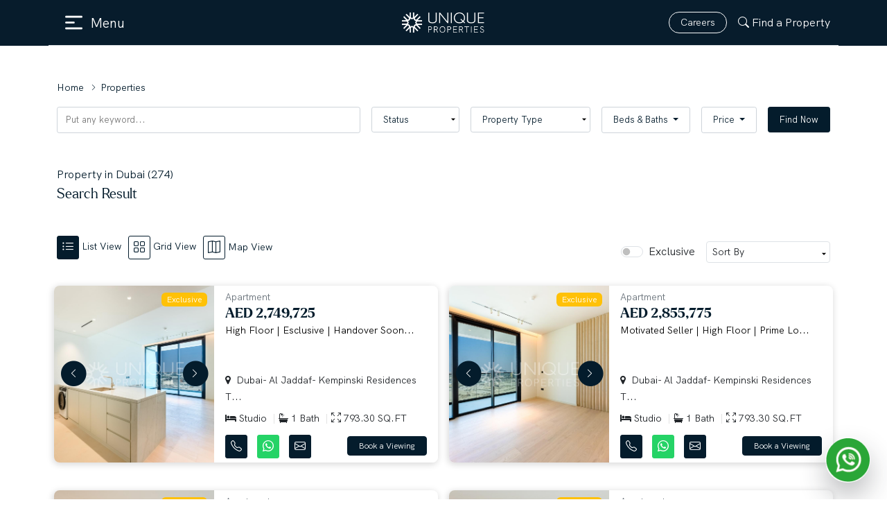

--- FILE ---
content_type: text/html; charset=UTF-8
request_url: https://uniqueproperties.ae/en/properties?page=23
body_size: 41127
content:
<!doctype html>

<html lang="en">
<head>
    <meta charset="utf-8">
    <meta name="viewport" content="width=device-width, initial-scale=1">

    <meta name="csrf-token" content="vgk6EEgFaDON9cA43AQ4JZssAF54PN3PVoi5yp4o">
    <!-- Primary Meta Tags -->
    <meta name="title" content="Properties | Unique Properties | Dubai Real Estate Agency  | Dubai Real Estate Agency | Buy, Sell or Rent Dubai Property ">
    <meta name="keyword" content="Dubai beachfront properties">
    <meta name="description" content="Now, you have an overall view about the top emirates in the UAE at which you can find properties for sale. Let&#039;s see what types of properties are available.">
    <meta name="author"
        content=" Unique Properties |  Unique Properties">
    <!-- Open Graph / Facebook -->
    <meta property="og:type" content="website">
    <meta property="og:url" content="https://uniqueproperties.ae/en/properties">
    <meta property="og:title" content="Properties | Unique Properties | Dubai Real Estate Agency">
    <meta property="og:description" content="Now, you have an overall view about the top emirates in the UAE at which you can find properties for sale. Let&#039;s see what types of properties are available.">
    <meta property="og:image" content="https://uniqueproperties.ae/en/frontend/assets/images/logoWhiteBg.png">

    <!-- Twitter -->
    <meta property="twitter:card" content="summary_large_image">
    <meta property="twitter:url" content="https://uniqueproperties.ae/en/properties">
    <meta property="twitter:title" content="Properties | Unique Properties | Dubai Real Estate Agency">
    <meta property="twitter:description" content="Now, you have an overall view about the top emirates in the UAE at which you can find properties for sale. Let&#039;s see what types of properties are available.">
    <meta property="twitter:image" content="https://uniqueproperties.ae/en/frontend/assets/images/logoWhiteBg.png">
    <!--     verification code -->
    <meta name="google-site-verification" content="google9e578581309eccd4" />
    

    <title>Properties | Unique Properties | Dubai Real Estate Agency  | Dubai Real Estate Agency | Buy, Sell or Rent Dubai Property </title>
    <link rel="canonical"
        href="https://uniqueproperties.ae/en/properties" />
    <!-- Favicon and touch icons -->
    <!-- General Favicon -->
    <link rel="icon" type="image/png" href="https://uniqueproperties.ae/en/uploads/frontend/613473/favicon.png" />

    <!-- Shortcut Icon for Older Browsers -->
    <link rel="shortcut icon" type="image/x-icon" href="https://uniqueproperties.ae/en/frontend/assets/images/favicon.ico" />

    <!-- Apple Touch Icon -->
    <link rel="apple-touch-icon" href="https://uniqueproperties.ae/en/frontend/assets/images/apple-touch-icon.png" />

    <!-- Android Chrome Icons -->
    <link rel="icon" type="image/png" sizes="192x192"
        href="https://uniqueproperties.ae/en/frontend/assets/images/android-chrome-192x192.png" />
    <link rel="icon" type="image/png" sizes="512x512"
        href="https://uniqueproperties.ae/en/frontend/assets/images/android-chrome-512x512.png" />

                        <meta name="robots" content="index,follow" />
                
    <link rel="alternate" type="application/rss+xml" title="Simplest Web" href="https://uniqueproperties.ae/en/rss.xml" />
    <!-- Favicon and touch icons -->

    

    
    
    <link rel="preload" as="style" href="https://uniqueproperties.ae/en/build/assets/app-ea875290.css" /><link rel="modulepreload" href="https://uniqueproperties.ae/en/build/assets/app-68cb129e.js" /><link rel="stylesheet" href="https://uniqueproperties.ae/en/build/assets/app-ea875290.css" /><script type="module" src="https://uniqueproperties.ae/en/build/assets/app-68cb129e.js"></script>
    
    
    <link rel="stylesheet" href="https://cdnjs.cloudflare.com/ajax/libs/font-awesome/4.7.0/css/font-awesome.min.css">

    
    <link rel="stylesheet" href="https://cdnjs.cloudflare.com/ajax/libs/slick-carousel/1.8.1/slick.css"
        integrity="sha512-wR4oNhLBHf7smjy0K4oqzdWumd+r5/+6QO/vDda76MW5iug4PT7v86FoEkySIJft3XA0Ae6axhIvHrqwm793Nw=="
        crossorigin="anonymous" referrerpolicy="no-referrer" async />
    <link rel="stylesheet" href="https://cdnjs.cloudflare.com/ajax/libs/slick-carousel/1.8.1/slick-theme.css"
        integrity="sha512-6lLUdeQ5uheMFbWm3CP271l14RsX1xtx+J5x2yeIDkkiBpeVTNhTqijME7GgRKKi6hCqovwCoBTlRBEC20M8Mg=="
        crossorigin="anonymous" referrerpolicy="no-referrer" async />
    <link rel="stylesheet" href="https://cdn.jsdelivr.net/npm/swiper@9/swiper-bundle.min.css" async />

    
    <script src="https://code.jquery.com/jquery-3.6.3.min.js"
        integrity="sha256-pvPw+upLPUjgMXY0G+8O0xUf+/Im1MZjXxxgOcBQBXU=" crossorigin="anonymous"></script>

    
    <link rel="stylesheet" href="https://cdnjs.cloudflare.com/ajax/libs/intl-tel-input/17.0.19/css/intlTelInput.css"
        integrity="sha512-gxWow8Mo6q6pLa1XH/CcH8JyiSDEtiwJV78E+D+QP0EVasFs8wKXq16G8CLD4CJ2SnonHr4Lm/yY2fSI2+cbmw=="
        crossorigin="anonymous" referrerpolicy="no-referrer" async />

    <script src="https://cdn.jsdelivr.net/npm/infiniteslidev2/infiniteslidev2.min.js"></script>

    
    <link href="https://cdn.jsdelivr.net/npm/select2@4.1.0-rc.0/dist/css/select2.min.css" rel="stylesheet" async />
    <script src="https://cdn.jsdelivr.net/npm/select2@4.1.0-rc.0/dist/js/select2.min.js" async></script>



    <link href="https://cdnjs.cloudflare.com/ajax/libs/toastr.js/2.0.1/css/toastr.css" rel="stylesheet" async />

    <script>
        var appUrl = window.location.origin + '/en';
        //  var appUrl =window.location.origin;
    </script>
    <script>
        (function(a, s, y, n, c, h, i, d, e) {
            s.className += ' ' + y;
            h.start = 1 * new Date;
            h.end = i = function() {
                s.className = s.className.replace(RegExp(' ?' + y), '')
            };
            (a[n] = a[n] || []).hide = h;
            setTimeout(function() {
                i();
                h.end = null
            }, c);
            h.timeout = c;
        })(window, document.documentElement, 'async-hide', 'dataLayer', 4000, {
            'GTM-MCDX7DS': true
        });
    </script>

    <!-- Google Tag Manager -->
    <script>
        (function(w, d, s, l, i) {
            w[l] = w[l] || [];
            w[l].push({
                'gtm.start': new Date().getTime(),
                event: 'gtm.js'
            });
            var f = d.getElementsByTagName(s)[0],
                j = d.createElement(s),
                dl = l != 'dataLayer' ? '&l=' + l : '';
            j.async = true;
            j.src =
                'https://www.googletagmanager.com/gtm.js?id=' + i + dl;
            f.parentNode.insertBefore(j, f);
        })(window, document, 'script', 'dataLayer', 'GTM-TLJTVL94');
    </script>
    <!-- End Google Tag Manager -->

    <script type="text/javascript">
        adroll_adv_id = "F4KKSNF62FBSZNJCZETBPO";
        adroll_pix_id = "P36TMMDQ4BDV7LI6EHIQL5";

        (function() {
            var _onload = function() {
                if (document.readyState && !/loaded|complete/.test(document.readyState)) {
                    setTimeout(_onload, 10);
                    return
                }
                if (!window._adroll_loaded) {
                    _adroll_loaded = true;
                    setTimeout(_onload, 50);
                    return
                }
                var scr = document.createElement("script");
                var host = (("https:" == document.location.protocol) ? "https://s.adroll.com" :
                    "http://a.adroll.com");
                scr.setAttribute('async', 'true');
                scr.type = "text/javascript";
                scr.src = host + "/j/roundtrip.js";
                ((document.getElementsByTagName('head') || [null])[0] ||
                    document.getElementsByTagName('script')[0].parentNode).appendChild(scr);
            };
            if (window.addEventListener) {
                window.addEventListener('load', _onload, false);
            } else {
                window.attachEvent('onload', _onload)
            }
        }());
    </script>

    <script>
window.addEventListener("load", function () {
    const script = document.createElement("script");
    script.src = "https://www.google.com/recaptcha/api.js";
    script.async = true;
    script.defer = true;
    document.body.appendChild(script);
});
</script>


    <!-- Google tag (gtag.js) web solutions-->
    <script async src="https://www.googletagmanager.com/gtag/js?id=G-BMQJHDG1C1"></script>
    <script>
        window.dataLayer = window.dataLayer || [];

        function gtag() {
            dataLayer.push(arguments);
        }
        gtag('js', new Date());

        gtag('config', 'G-BMQJHDG1C1');
    </script>
 <!-- Meta Pixel Code -->
    <script>
        ! function(f, b, e, v, n, t, s) {
            if (f.fbq) return;
            n = f.fbq = function() {
                n.callMethod ?
                    n.callMethod.apply(n, arguments) : n.queue.push(arguments)
            };
            if (!f._fbq) f._fbq = n;
            n.push = n;
            n.loaded = !0;
            n.version = '2.0';
            n.queue = [];
            t = b.createElement(e);
            t.async = !0;
            t.src = v;
            s = b.getElementsByTagName(e)[0];
            s.parentNode.insertBefore(t, s)
        }(window, document, 'script',
            'https://connect.facebook.net/en_US/fbevents.js');
        fbq('init', '152625392018789');
        fbq('track', 'PageView');
    </script>
</head>

<body>
    <noscript><img height="1" width="1" style="display:none"
            src="https://www.facebook.com/tr?id=152625392018789&ev=PageView&noscript=1" /></noscript>
    <!-- End Meta Pixel Code -->
                    <header>
    
    <nav class="navbar  mainNav   d-none d-md-block d-lg-block py-0" id="mainNav">
        <div class="container  d-block">
                        <div class="row py-3 border-bottom">
                <div class="col-12 col-lg-5 col-md-5 my-auto">
                    <div>
                        <button class="navbar-toggler d-flex border-0" type="button" data-bs-toggle="offcanvas"
                            data-bs-target="#offcanvasNavbar" aria-controls="offcanvasNavbar">
                            <img src="https://uniqueproperties.ae/en/frontend/assets/images/icons/menus.png"
                                alt="Unique Properties Logo" class="img-fluid" width="25px" height="25px">
                            <span class="my-auto text-white">&nbsp; Menu</span>
                        </button>
                    </div>
                </div>
                <div class="col-12 col-lg-2 col-md-2 my-auto">
                    <div>
                        <a class="" href="https://uniqueproperties.ae/en">
                            <center>
                                <img src=" https://uniqueproperties.ae/en/uploads/frontend/610211/logo-white.png " alt="Unique Properties Logo"
                                    class="img-fluid" width="120px">
                            </center>
                        </a>
                    </div>
                </div>
                <div class="col-12 col-lg-5 col-md-5 my-auto">
                    <div class="d-flex justify-content-end">
                        <div class="my-auto text-center">
                            <a type="button" class="btn fs-md-13 btn-sm btn-outline-light text-decoration-none rounded-pill px-3 mx-3 mx-lg-3 mx-md-2" href="https://uniqueproperties.ae/en/careers">Careers</a>
                        </div>
                        <div class="my-auto text-center">
                            <a href="#" class="text-decoration-none fs-md-13 text-white"   data-bs-toggle="modal"
                            data-bs-target="#findPropModal">
                                <span>
                                    <i class="bi bi-search"></i>
                                </span> Find a Property
                            </a>
                        </div>
                    </div>
                </div>
            </div>
                                    <div class="offcanvas bg-primary offcanvas-start text-bg-dark" tabindex="-1" id="offcanvasNavbar"
                aria-labelledby="offcanvasNavbarLabel">
                <div class="offcanvas-header border-bottom justify-content-between">
                    <div>
                        <a class="" href="https://uniqueproperties.ae/en">
                            <center>
                                <img src=" https://uniqueproperties.ae/en/uploads/frontend/610211/logo-white.png " alt="Unique Properties Logo"
                                    class="img-fluid" width="120px">
                            </center>
                        </a>
                    </div>
                    <button type="button" class="bg-transparent border-0" data-bs-dismiss="offcanvas"
                        aria-label="Close"><i class="bi bi-x-circle text-white"></i></button>
                </div>
                <div class="offcanvas-body">
                    <ul class="navbar-nav offCanvasNav justify-content-end flex-grow-1 pe-3">
                        <li class="nav-item">
                            <a class="nav-link active" aria-current="page" href="https://uniqueproperties.ae/en">Home</a>
                        </li>
                        <li class="nav-item">
                            <a class="nav-link" href="https://uniqueproperties.ae/en/dubai-offplans">Off Plan</a>
                        </li>

                        <li class="nav-item">
                            <a class="nav-link" href="https://uniqueproperties.ae/en/resale">Resale</a>
                        </li>

                        <li class="nav-item">
                            <a class="nav-link" href="https://uniqueproperties.ae/en/rent">Rental</a>
                        </li>

                        <li class="nav-item">
                            <a class="nav-link" href="https://uniqueproperties.ae/en/services">Services</a>
                        </li>
                        
                        <li class="nav-item">
                            <a class="nav-link" href="https://uniqueproperties.ae/en/communities">Communities</a>
                        </li>
                        <li class="nav-item">
                            <a class="nav-link" href="https://uniqueproperties.ae/en/developers">Developers</a>
                        </li>

                        <li class="nav-item">
                            <a class="nav-link" href="https://uniqueproperties.ae/en/contact-us">Contact Us</a>
                        </li>
                                                                                <li class="nav-item">
                                <a class="nav-link" href="#" data-bs-toggle="modal" data-bs-target="#bookAmeeting">Book a Meeting</a>
                            </li>
                                                    
                        
                        <li class="nav-item">
                            <a class="nav-link" href="#"  data-bs-toggle="modal" data-bs-target="#findPropModal">Find a Property</a>
                        </li>
                    </ul>
                </div>
            </div>
        </div>
    </nav>
    <nav class="bg-primary text-white navStickyBar" style="display: none;" id="navStickyBar">
        <div class="container  d-block">

            <ul class="navSticky mb-0 d-flex justify-content-between py-1 ps-0">
                <li class="nav-item">
                    <a class="navbar-brand" href="https://uniqueproperties.ae/en">
                        <h2 class="fs-1 mb-0">U.</h2>
                    </a>
                </li>
                <li class="nav-item">
                    <a class="nav-link" href="https://uniqueproperties.ae/en/dubai-offplans">Off Plan</a>
                </li>

                <li class="nav-item">
                    <a class="nav-link" href="https://uniqueproperties.ae/en/resale">Resale</a>
                </li>

                <li class="nav-item">
                    <a class="nav-link" href="https://uniqueproperties.ae/en/rent">Rental</a>
                </li>

                <li class="nav-item">
                    <a class="nav-link" href="https://uniqueproperties.ae/en/communities">Communities</a>
                </li>

                <!--<li class="nav-item">-->
                <!--    <a class="nav-link" href="https://uniqueproperties.ae/en/services">Services</a>-->
                <!--</li>-->

                
                <li class="nav-item">
                    <a class="nav-link" href="https://uniqueproperties.ae/en/developers">Developers</a>
                </li>

                <li class="nav-item">
                    <a class="nav-link" href="https://uniqueproperties.ae/en/contact-us">Contact Us</a>
                </li>
                                                        <li class="nav-item">
                        <a class="nav-link" href="#" data-bs-toggle="modal" data-bs-target="#bookAmeeting">Book a Meeting</a>
                    </li>
                                                    
            </ul>

        </div>
            </nav>
        
    <nav class="navbar mainNavMob bg-transparent" style="display:none;">
        <div class="container  d-block">
            <div class="row py-3">

                <div class="col-12 col-lg-12 col-md-12 my-auto">
                    <div>
                        <a class="" href="https://uniqueproperties.ae/en">
                            <center>
                                <img src=" https://uniqueproperties.ae/en/uploads/frontend/610211/logo-white.png " alt="Unique Properties Logo"
                                    class="img-fluid" width="120px">
                            </center>
                        </a>
                    </div>
                </div>
            </div>
        </div>
    </nav>
</header>
            <main>
        <script type="application/ld+json">
    {
        "@context": "http://schema.org",
        "@type": "Product",
        "name": "Properties  in Dubai",
        "url": "https://uniqueproperties.ae/en/properties",
        "description": "Discover a selection of premium properties in Dubai, offering a range of
        residential choices from apartments to villas in sought-after locations.",
        "brand": "Unique Properties", "offers": {
            "@type": "AggregateOffer",
        "offerCount": "274 properties", "lowPrice": "80000",
        "highPrice": "126871792",
        "priceCurrency": "AED"
        }
    }
</script>
    <script type="application/ld+json">
    {
        "@context": "https://schema.org",
        "@type": "FAQPage",
        "mainEntity": [
                        {
                "@type": "Question",
                "name": &quot;Who can buy property in Dubai?&quot;,
                "acceptedAnswer": {
                    "@type": "Answer",
                    "text": "
    Any foreigner or tourist can buy properties in Dubai, but they are subject to certain restrictions. All foreign investors and expatriate residents in Dubai can buy Plots in areas designated as freehold, such as Downtown Dubai, Business Bay, Dubai Marina, and Arabian Ranches, to name a few. Similarly, they can only purchase property with leasehold rights for up to 99 years. Properties cannot be bought on behalf of a company or corporation; they most be bought in the investor&#039;s name directly.

"
                }
            },                        {
                "@type": "Question",
                "name": &quot;What is the average ROI for properties in Dubai?&quot;,
                "acceptedAnswer": {
                    "@type": "Answer",
                    "text": "
    Dubai properties promise an average ROI of 5-7% depending on their condition, location, and overall market dynamics.

"
                }
            }                    ]
    }
    </script>

<section class="mainBg" id="home" style="background:#0e1c2c;min-height:66px !important;">
</section>


<section class="my-5">
    <div class="container">
        <div class="row">
            <div class="col-12 col-lg-12 col-md-12">
                <div class="row">
                    <div class="col-12 col-lg-12 col-md-12">
                        <div class="d-flex justify-content-start">
                            <ul class="breadcrumbBlue ps-0">
                                <li><a href="https://uniqueproperties.ae/en">Home</a></li>
                                <li><a>Properties</a>
                                </li>
                            </ul>
                        </div>
                    </div>
                    <div class="col-12 col-lg-12 col-md-12">
                        <div class="agentSearch bg-white" id="singlePropertySearch">
                            <div class="pcAgentForm">
                                <form action="" method="post" id="propSearchForm">
                                    <input type="hidden" name="_token" value="vgk6EEgFaDON9cA43AQ4JZssAF54PN3PVoi5yp4o">                                    <div class="row g-3 justify-content-center">
                                        <div class="col">

                                            <input type="hidden" name="hidden_page" id="hidden_page" value="1" />

                                            <div class="filter-wrapper mr-2 p-relative tags-filter ">
                                                <input type="hidden" id="keywords" name="keywords[]">
                                                <input type="text" id="KeywordSearch" onkeyup="fetchProject(this)"
                                                    placeholder="Put any keyword..." autocomplete="off"
                                                    style="border: 1px solid #ced4da !important; box-shadow:none !important;">
                                                <div class="dropdown--content projectDrop showLocationListDropdown">
                                                    <div class="tags-wrap selectedLocationAllDiv projectSelectedAll"
                                                        style="flex-wrap: wrap;display:none">
                                                        <div class="d-flex selectedLocations2 projectselected flex-wrap">

                                                        </div>
                                                    </div>

                                                    <div class="search-results--location searchProjectResult border-t py-1"
                                                        style="display:none;">
                                                        <ul class="searchResults ps-0 mb-0">

                                                        </ul>
                                                    </div>
                                                </div>
                                                <div class="search-section-alternate search-section-alternate2 searchProjectAlternate"
                                                    style="width: 100%;display:none;">
                                                    <div class="tags-wrap d-flex flex-wrap">
                                                        <div class="search-tag d-flex align-items-center me-2">
                                                            <span
                                                                class="text-elilipsis block tag-text text-xs font-normal mr-1.5"></span>
                                                            <span
                                                                class="cross-icon  cursor-pointer removeProInputSelect"
                                                                resultVal="">
                                                                <img alt="Remove Selected" width="11" height="11"
                                                                    src="https://uniqueproperties.ae/en/frontend/assets/images/icons/remove.svg">
                                                            </span>
                                                        </div>
                                                        <div class="search-tag-count align-items-center me-2"
                                                            style="display:none;">
                                                            <span
                                                                class="text-elilipsis block tag-text-count text-xs font-normal mr-1.5"></span>
                                                            <span class="cross-icon cursor-pointer"
                                                                onClick="removeProLastSelect()">
                                                                <img alt="Remove Selected" width="11" height="11"
                                                                    src="https://uniqueproperties.ae/en/frontend/assets/images/icons/remove.svg">
                                                            </span>
                                                        </div>
                                                        <div onclick="toggleProFields()"
                                                            style="display: flex; flex: 1;cursor: text;">
                                                            <span id="search-add"><input placeholder="+Add"
                                                                    class="border-0"></span>
                                                        </div>
                                                    </div>
                                                </div>
                                            </div>
                                        </div>
                                        <div class="col-auto">
                                            <select class="form-select form-select-lg" name="status_id" id="status_id"
                                                >
                                                <option value="">Status</option>
                                                                                                                                                                                                                                                                                                <option value="2" 
                                                    >
                                                    Resale</option>
                                                                                                                                                                                                <option value="1" 
                                                    >
                                                    Rent</option>
                                                                                                                                            </select>
                                        </div>

                                        <div class="col-auto">

                                            <select class="form-select  form-select-lg" name="accom_id" id="accom_id">
                                                <option value="">Property Type</option>

                                                                                                                                                                                                                                                                                                                                                                                                                                                                                                                                                                                                                                                                                                                                                                                                                                                                                                                                                                                                                                                                                                                                                                                                                                                                                                                                                                                                                                                                                                                                                <option value="46" >
                                                    Full Floor</option>
                                                                                                                                                                                                                                                                                                                                                                                                                                                                                                                                                                                                                                                                                                                                                                                                <option value="39" >
                                                    Shop</option>
                                                                                                                                                                                                <option value="38" >
                                                    Retail</option>
                                                                                                                                                                                                                                                                                                                                                                                                                                                                                                                                                                                                                                                                                                                                                                                                                                                                                                                                                                                                                                                                                                                                                                                                                                                                                                <option value="26" >
                                                    Office Space</option>
                                                                                                                                                                                                <option value="25" >
                                                    Land/Plot</option>
                                                                                                                                                                                                                                                                                                                                                                                                                                                                                                                                                                                                                                                                                                                                                                                                                                                                                                                                                                                                                                                                                                                                                                                                                                                                                                                                                                                                <option value="4" >
                                                    Townhouse</option>
                                                                                                                                                                                                <option value="3" >
                                                    Villa</option>
                                                                                                                                                                                                <option value="2" >
                                                    Penthouse</option>
                                                                                                                                                                                                <option value="1" >
                                                    Apartment</option>
                                                                                                                                            </select>
                                        </div>
                                        <div class="col-auto">
                                            <div class="dropdown">
                                                <a class="form-control form-control-lg text-decoration-none dropdown-toggle"
                                                    href="#" role="button" data-bs-toggle="dropdown"
                                                    aria-expanded="false" data-bs-auto-close="outside">
                                                    Beds & Baths
                                                </a>

                                                <div class="dropdown-menu">
                                                    <div class="p-2">
                                                        <h6 class="text-primary">
                                                            Bedrooms
                                                        </h6>
                                                        <div class=" propTagDiv d-flex text-start">
                                                            <div class="propTag">
                                                                <input type="checkbox" class="btn-check btnCheckTab"
                                                                    name="bedrooms" id="bedroom0" value="0"
                                                                    autocomplete="off">
                                                                <label class="btn btn-secondary btn-lightBlue"
                                                                    for="bedroom0">Studio</label>
                                                            </div>
                                                            <div class="propTag">
                                                                <input type="checkbox" class="btn-check btnCheckTab"
                                                                    name="bedrooms" id="bedroom1" value="1"
                                                                    autocomplete="off">
                                                                <label class="btn btn-secondary btn-lightBlue"
                                                                    for="bedroom1">1</label>
                                                            </div>
                                                            <div class="propTag">
                                                                <input type="checkbox" class="btn-check btnCheckTab"
                                                                    name="bedrooms" id="bedroom2" value="2"
                                                                    autocomplete="off">
                                                                <label class="btn btn-secondary  btn-lightBlue"
                                                                    for="bedroom2">2</label>
                                                            </div>
                                                            <div class="propTag">
                                                                <input type="checkbox" class="btn-check btnCheckTab"
                                                                    name="bedrooms" id="bedroom3" value="3"
                                                                    autocomplete="off">
                                                                <label class="btn btn-secondary  btn-lightBlue"
                                                                    for="bedroom3">3</label>
                                                            </div>
                                                            <div class="propTag">
                                                                <input type="checkbox" class="btn-check btnCheckTab"
                                                                    name="bedrooms" id="bedroom4" value="4"
                                                                    autocomplete="off">
                                                                <label class="btn btn-secondary  btn-lightBlue"
                                                                    for="bedroom4">4</label>
                                                            </div>
                                                            <div class="propTag">
                                                                <input type="checkbox" class="btn-check btnCheckTab"
                                                                    name="bedrooms" id="bedroom5" value="5"
                                                                    autocomplete="off">
                                                                <label class="btn btn-secondary  btn-lightBlue"
                                                                    for="bedroom5">5</label>
                                                            </div>
                                                            <div class="propTag">
                                                                <input type="checkbox" class="btn-check btnCheckTab"
                                                                    name="bedrooms" id="bedroom6" value="6"
                                                                    autocomplete="off">
                                                                <label class="btn btn-secondary  btn-lightBlue"
                                                                    for="bedroom6">6</label>
                                                            </div>
                                                            <div class="propTag">
                                                                <input type="checkbox" class="btn-check btnCheckTab"
                                                                    name="bedrooms" value="7" id="bedroom7"
                                                                    autocomplete="off">
                                                                <label class="btn btn-secondary  btn-lightBlue"
                                                                    for="bedroom7">7+</label>
                                                            </div>

                                                        </div>
                                                    </div>
                                                    <div class="p-2">
                                                        <h6 class="text-primary">
                                                            Bathrooms
                                                        </h6>
                                                        <div class=" propTagDiv d-flex text-start">
                                                            <div class="propTag">
                                                                <input type="checkbox" class="btn-check btnCheckTab"
                                                                    name="bathrooms" id="bathroom1" value="1"
                                                                    autocomplete="off">
                                                                <label class="btn btn-secondary btn-lightBlue"
                                                                    for="bathroom1">1</label>
                                                            </div>
                                                            <div class="propTag">
                                                                <input type="checkbox" class="btn-check btnCheckTab"
                                                                    name="bathrooms" id="bathroom2" value="2"
                                                                    autocomplete="off">
                                                                <label class="btn btn-secondary  btn-lightBlue"
                                                                    for="bathroom2">2</label>
                                                            </div>
                                                            <div class="propTag">
                                                                <input type="checkbox" class="btn-check btnCheckTab"
                                                                    name="bathrooms" id="bathroom3" value="3"
                                                                    autocomplete="off">
                                                                <label class="btn btn-secondary  btn-lightBlue"
                                                                    for="bathroom3">3</label>
                                                            </div>
                                                            <div class="propTag">
                                                                <input type="checkbox" class="btn-check btnCheckTab"
                                                                    name="bathrooms" id="bathroom4" value="4"
                                                                    autocomplete="off">
                                                                <label class="btn btn-secondary  btn-lightBlue"
                                                                    for="bathroom4">4</label>
                                                            </div>
                                                            <div class="propTag">
                                                                <input type="checkbox" class="btn-check btnCheckTab"
                                                                    name="bathrooms" id="bathroom5" value="5"
                                                                    autocomplete="off">
                                                                <label class="btn btn-secondary  btn-lightBlue"
                                                                    for="bathroom5">5</label>
                                                            </div>
                                                            <div class="propTag">
                                                                <input type="checkbox" class="btn-check btnCheckTab"
                                                                    name="bathrooms" id="bathroom6" value="6"
                                                                    autocomplete="off">
                                                                <label class="btn btn-secondary  btn-lightBlue"
                                                                    for="bathroom6">6</label>
                                                            </div>
                                                            <div class="propTag">
                                                                <input type="checkbox" class="btn-check btnCheckTab"
                                                                    name="bathrooms" id="bathroom7" value="7"
                                                                    autocomplete="off">
                                                                <label class="btn btn-secondary  btn-lightBlue"
                                                                    for="bathroom7">7+</label>
                                                            </div>

                                                        </div>
                                                    </div>
                                                </div>
                                            </div>


                                        </div>
                                        <div class="col-auto">
                                            <div class="dropdown">
                                                <a class="form-control form-control-lg text-decoration-none dropdown-toggle"
                                                    href="#" role="button" data-bs-toggle="dropdown"
                                                    aria-expanded="false" data-bs-auto-close="outside">
                                                    Price
                                                </a>

                                                <div class="dropdown-menu">
                                                    <div class="p-2">
                                                        <div class="row g-2">
                                                            <div class="col-lg-6 my-auto">
                                                                <div class="">
                                                                    <label for="min-price">Min Price</label>
                                                                    <input type="text"
                                                                        class="form-control  form-control-sm"
                                                                        id="min-price" name="min-price" placeholder=" ">


                                                                </div>
                                                            </div>
                                                            <div class="col-lg-6 my-auto">
                                                                <div class="">
                                                                    <label for="max-price">Max Price</label>
                                                                    <input type="text"
                                                                        class="form-control  form-control-sm"
                                                                        id="max-price" name="max-price" placeholder=" ">


                                                                </div>
                                                            </div>
                                                        </div>
                                                    </div>
                                                </div>
                                            </div>
                                        </div>
                                        <div class="col-auto">
                                            <button type="submit" class="btn btn-lg btn-primary" id="btnPropSearch">Find
                                                Now</button>
                                        </div>
                                    </div>
                                </form>
                            </div>
                            <div class="mobAgentForm">
                                <form action="" method="post" id="propSearchFormMob">
                                    <input type="hidden" name="_token" value="vgk6EEgFaDON9cA43AQ4JZssAF54PN3PVoi5yp4o">                                    <div class="row g-1">
                                        <div class="col-7">
                                            <input type="hidden" name="hidden_pageMob" id="hidden_pageMob" value="1" />
                                            <div class="filter-wrapper mr-2 p-relative tags-filter ">
                                                <input type="hidden" id="keywordsMob" name="keywords[]">
                                                <input class="main-search" type="text" id="KeywordSearchMob"
                                                    onkeyup="fetchProject(this)" placeholder="Enter Location"
                                                    autocomplete="off"
                                                    style="border: 1px solid #ced4da !important; box-shadow:none !important;">
                                                <div class="dropdown--content projectDrop showLocationListDropdown">
                                                    <div class="tags-wrap selectedLocationAllDiv projectSelectedAll"
                                                        style="flex-wrap: wrap;display:none">
                                                        <div class="d-flex selectedLocations2 projectselected flex-wrap">

                                                        </div>
                                                    </div>

                                                    <div class="search-results--location searchProjectResult border-t py-1"
                                                        style="display:none;">
                                                        <ul class="searchResults ps-0 mb-0">

                                                        </ul>
                                                    </div>
                                                </div>
                                                <div class="search-section-alternate search-section-alternate2 searchProjectAlternate"
                                                    style="width: 100%;display:none;">
                                                    <div class="tags-wrap d-flex flex-wrap">
                                                        <div class="search-tag d-flex align-items-center me-2">
                                                            <span
                                                                class="text-elilipsis block tag-text text-xs font-normal mr-1.5"></span>
                                                            <span
                                                                class="cross-icon  cursor-pointer removeProInputSelect"
                                                                resultVal="">
                                                                <img alt="Remove Selected" width="11" height="11"
                                                                    src="https://uniqueproperties.ae/en/frontend/assets/images/icons/remove.svg">
                                                            </span>
                                                        </div>
                                                        <div class="search-tag-count align-items-center me-2"
                                                            style="display:none;">
                                                            <span
                                                                class="text-elilipsis block tag-text-count text-xs font-normal mr-1.5"></span>
                                                            <span class="cross-icon cursor-pointer"
                                                                onClick="removeProLastSelect()">
                                                                <img alt="Remove Selected" width="11" height="11"
                                                                    src="https://uniqueproperties.ae/en/frontend/assets/images/icons/remove.svg">
                                                            </span>
                                                        </div>
                                                        <div onclick="toggleProFields()"
                                                            style="display: flex; flex: 1;cursor: text;">
                                                            <span id="search-add"><input placeholder="+Add"
                                                                    class="border-0"></span>
                                                        </div>
                                                    </div>
                                                </div>
                                            </div>
                                        </div>
                                        <div class="col-1">
                                            <button class="btn w-100 h-100 btn-lightBlue px-1 my-auto fs-14"
                                                type="button" id="button-addon2">
                                                <i class="bi bi-plus agentAdvbtn text-primary"></i>
                                                <i class="bi bi-dash-lg agentAdvMinbtn text-primary d-none"></i>
                                            </button>
                                        </div>
                                        <div class="col-4">
                                            <button type="submit" class="btn w-100 h-100 btn-primary"
                                                id="btnPropSearchMob">Find Now</button>
                                        </div>
                                        <div class="col-12 col-lg-4 my-auto">
                                            <div class="advAgentMobForm d-none">
                                                <div class="row g-1">
                                                    <div class="col-6">
                                                        <select class="form-control my-1 form-control-lg"
                                                            name="status_idMob" id="status_idMob" >
                                                            <option value="">Status</option>
                                                                                                                        <option value="3" >
                                                                Off Plan</option>
                                                                                                                        <option value="2" >
                                                                Resale</option>
                                                                                                                        <option value="1" >
                                                                Rent</option>
                                                                                                                    </select>
                                                    </div>
                                                    <div class="col-6">
                                                        <select class="form-control my-1  form-control-lg"
                                                            name="accom_idMob" id="accom_idMob">
                                                            <option value="">Property Type</option>
                                                                                                                                                                                                                                                                                                                                                                                                                                                                                                                                                                                                                                                                                                                                                                                                                                                                                                                                                                                                                                                                                                                                                                                                                                                                                                                                                                                                                                                                                                                                                                                                                                                                                                                                                                                                                                                                                                                                    <option value="46">
                                                                Full Floor</option>
                                                                                                                                                                                                                                                                                                                                                                                                                                                                                                                                                                                                                                                                                                                                                                                                                                                                                                                                                                                                <option value="39">
                                                                Shop</option>
                                                                                                                                                                                                                                                <option value="38">
                                                                Retail</option>
                                                                                                                                                                                                                                                                                                                                                                                                                                                                                                                                                                                                                                                                                                                                                                                                                                                                                                                                                                                                                                                                                                                                                                                                                                                                                                                                                                                                                                                                                                                                                                                                                        <option value="26">
                                                                Office Space</option>
                                                                                                                                                                                                                                                <option value="25">
                                                                Land/Plot</option>
                                                                                                                                                                                                                                                                                                                                                                                                                                                                                                                                                                                                                                                                                                                                                                                                                                                                                                                                                                                                                                                                                                                                                                                                                                                                                                                                                                                                                                                                                                                                                                                                                                                                                                                                                <option value="4">
                                                                Townhouse</option>
                                                                                                                                                                                                                                                <option value="3">
                                                                Villa</option>
                                                                                                                                                                                                                                                <option value="2">
                                                                Penthouse</option>
                                                                                                                                                                                                                                                <option value="1">
                                                                Apartment</option>
                                                                                                                                                                                </select>
                                                    </div>
                                                    <div class="col-6">
                                                        <div class="dropdown my-1">
                                                            <a class="form-control form-control-lg text-decoration-none dropdown-toggle"
                                                                href="#" role="button" data-bs-toggle="dropdown"
                                                                aria-expanded="false" data-bs-auto-close="outside">
                                                                Beds & Baths
                                                            </a>

                                                            <div class="dropdown-menu">
                                                                <div class="p-2">
                                                                    <h6 class="text-primary">
                                                                        Bedrooms
                                                                    </h6>
                                                                    <div class=" propTagDiv d-flex text-start">
                                                                        <div class="propTag">
                                                                            <input type="checkbox"
                                                                                class="btn-check btnCheckTab"
                                                                                name="bedroomsMob" id="bedroom0Mob"
                                                                                value="0" autocomplete="off">
                                                                            <label
                                                                                class="btn btn-secondary btn-lightBlue"
                                                                                for="bedroom0Mob">Studio</label>
                                                                        </div>
                                                                        <div class="propTag">
                                                                            <input type="checkbox"
                                                                                class="btn-check btnCheckTab"
                                                                                name="bedroomsMob" id="bedroom1Mob"
                                                                                value="1" autocomplete="off">
                                                                            <label
                                                                                class="btn btn-secondary btn-lightBlue"
                                                                                for="bedroom1Mob">1</label>
                                                                        </div>
                                                                        <div class="propTag">
                                                                            <input type="checkbox"
                                                                                class="btn-check btnCheckTab"
                                                                                name="bedroomsMob" id="bedroom2Mob"
                                                                                value="2" autocomplete="off">
                                                                            <label
                                                                                class="btn btn-secondary  btn-lightBlue"
                                                                                for="bedroom2Mob">2</label>
                                                                        </div>
                                                                        <div class="propTag">
                                                                            <input type="checkbox"
                                                                                class="btn-check btnCheckTab"
                                                                                name="bedroomsMob" id="bedroom3Mob"
                                                                                value="3" autocomplete="off">
                                                                            <label
                                                                                class="btn btn-secondary  btn-lightBlue"
                                                                                for="bedroom3Mob">3</label>
                                                                        </div>
                                                                        <div class="propTag">
                                                                            <input type="checkbox"
                                                                                class="btn-check btnCheckTab"
                                                                                name="bedroomsMob" id="bedroom4Mob"
                                                                                value="4" autocomplete="off">
                                                                            <label
                                                                                class="btn btn-secondary  btn-lightBlue"
                                                                                for="bedroom4Mob">4</label>
                                                                        </div>
                                                                        <div class="propTag">
                                                                            <input type="checkbox"
                                                                                class="btn-check btnCheckTab"
                                                                                name="bedroomsMob" id="bedroom5"
                                                                                value="5" autocomplete="off">
                                                                            <label
                                                                                class="btn btn-secondary  btn-lightBlue"
                                                                                for="bedroom5Mob">5</label>
                                                                        </div>
                                                                        <div class="propTag">
                                                                            <input type="checkbox"
                                                                                class="btn-check btnCheckTab"
                                                                                name="bedroomsMob" id="bedroom6Mob"
                                                                                value="6" autocomplete="off">
                                                                            <label
                                                                                class="btn btn-secondary  btn-lightBlue"
                                                                                for="bedroom6Mob">6</label>
                                                                        </div>
                                                                        <div class="propTag">
                                                                            <input type="checkbox"
                                                                                class="btn-check btnCheckTab"
                                                                                name="bedroomsMob" value="7"
                                                                                id="bedroom7Mob" autocomplete="off">
                                                                            <label
                                                                                class="btn btn-secondary  btn-lightBlue"
                                                                                for="bedroom7Mob">7+</label>
                                                                        </div>

                                                                    </div>
                                                                </div>
                                                                <div class="p-2">
                                                                    <h6 class="text-primary">
                                                                        Bathrooms
                                                                    </h6>
                                                                    <div class=" propTagDiv d-flex text-start">
                                                                        <div class="propTag">
                                                                            <input type="checkbox"
                                                                                class="btn-check btnCheckTab"
                                                                                name="bathroomsMob" id="bathroom1Mob"
                                                                                value="1" autocomplete="off">
                                                                            <label
                                                                                class="btn btn-secondary btn-lightBlue"
                                                                                for="bathroom1Mob">1</label>
                                                                        </div>
                                                                        <div class="propTag">
                                                                            <input type="checkbox"
                                                                                class="btn-check btnCheckTab"
                                                                                name="bathroomsMob" id="bathroom2Mob"
                                                                                value="2" autocomplete="off">
                                                                            <label
                                                                                class="btn btn-secondary  btn-lightBlue"
                                                                                for="bathroom2Mob">2</label>
                                                                        </div>
                                                                        <div class="propTag">
                                                                            <input type="checkbox"
                                                                                class="btn-check btnCheckTab"
                                                                                name="bathroomsMob" id="bathroom3Mob"
                                                                                value="3" autocomplete="off">
                                                                            <label
                                                                                class="btn btn-secondary  btn-lightBlue"
                                                                                for="bathroom3Mob">3</label>
                                                                        </div>
                                                                        <div class="propTag">
                                                                            <input type="checkbox"
                                                                                class="btn-check btnCheckTab"
                                                                                name="bathroomsMob" id="bathroom4Mob"
                                                                                value="4" autocomplete="off">
                                                                            <label
                                                                                class="btn btn-secondary  btn-lightBlue"
                                                                                for="bathroom4Mob">4</label>
                                                                        </div>
                                                                        <div class="propTag">
                                                                            <input type="checkbox"
                                                                                class="btn-check btnCheckTab"
                                                                                name="bathroomsMob" id="bathroom5Mob"
                                                                                value="5" autocomplete="off">
                                                                            <label
                                                                                class="btn btn-secondary  btn-lightBlue"
                                                                                for="bathroom5Mob">5</label>
                                                                        </div>
                                                                        <div class="propTag">
                                                                            <input type="checkbox"
                                                                                class="btn-check btnCheckTab"
                                                                                name="bathroomsMob" id="bathroom6Mob"
                                                                                value="6" autocomplete="off">
                                                                            <label
                                                                                class="btn btn-secondary  btn-lightBlue"
                                                                                for="bathroom6Mob">6</label>
                                                                        </div>
                                                                        <div class="propTag">
                                                                            <input type="checkbox"
                                                                                class="btn-check btnCheckTab"
                                                                                name="bathroomsMob" id="bathroom7Mob"
                                                                                value="7" autocomplete="off">
                                                                            <label
                                                                                class="btn btn-secondary  btn-lightBlue"
                                                                                for="bathroom7Mob">7+</label>
                                                                        </div>

                                                                    </div>
                                                                </div>
                                                            </div>
                                                        </div>
                                                    </div>
                                                    <div class="col-6">
                                                        <div class="dropdown my-1">
                                                            <a class="form-control form-control-lg text-decoration-none dropdown-toggle"
                                                                href="#" role="button" data-bs-toggle="dropdown"
                                                                aria-expanded="false" data-bs-auto-close="outside">
                                                                Price
                                                            </a>

                                                            <div class="dropdown-menu">
                                                                <div class="p-2">
                                                                    <div class="row g-2">
                                                                        <div class="col-lg-6 my-auto">
                                                                            <div class="">
                                                                                <label for="min-price">Min
                                                                                    Price</label>
                                                                                <input type="text"
                                                                                    class="form-control  form-control-sm"
                                                                                    id="min-priceMob"
                                                                                    name="min-priceMob" placeholder=" ">


                                                                            </div>
                                                                        </div>
                                                                        <div class="col-lg-6 my-auto">
                                                                            <div class="">
                                                                                <label for="max-price">Max
                                                                                    Price</label>
                                                                                <input type="text"
                                                                                    class="form-control  form-control-sm"
                                                                                    id="max-priceMob"
                                                                                    name="max-priceMob" placeholder=" ">


                                                                            </div>
                                                                        </div>
                                                                    </div>
                                                                </div>
                                                            </div>
                                                        </div>
                                                    </div>
                                                </div>
                                            </div>
                                        </div>
                                    </div>
                                </form>
                            </div>
                        </div>
                    </div>
                </div>
            </div>
        </div>
    </div>
</section>


<section class="my-5">
    <div class="container">
        <div class="showPropList">


            <div class="row">
                <div class="col-12 col-lg-12 col-md-12">
                    <p class="text-primary mb-1">Property
                         in Dubai
                        (274)</p>
                    <h5 class="text-primary mb-3 mb-lg-5 mb-md-5">Search Result</h5>
                </div>

                <div class="col-12 col-lg-12 col-md-12">
                    <div class="d-none d-lg-block d-md-block">
                        <div class="row">
                            <div class="col-12 col-lg-6 col-md-6 my-auto">
                                <ul class="nav nav-pills mb-3 viewTab" id="pills-tab" role="tablist">

                                    <li class="nav-item" role="presentation">
                                        <button class="nav-link active viewBtn" id="listTab" data-bs-toggle="pill"
                                            data-bs-target="#listView" tabId="list" type="button" role="tab"
                                            aria-controls="listView" aria-selected="false">
                                            <span class="fa-stack">
                                                <i class="fa fa-circle-0  fa-stack-2x fCircle"></i>
                                                <i class="bi bi-list-ul fIcon fa-stack-1x fa-inverse"></i>
                                            </span><span class="fs-14"> List View</span>
                                        </button>
                                    </li>
                                    <li class="nav-item" role="presentation">
                                        <button class="nav-link  viewBtn" id="gridTab" data-bs-toggle="pill"
                                            data-bs-target="#gridView" tabId="grid" type="button" role="tab"
                                            aria-controls="gridView" aria-selected="true">
                                            <span class="fa-stack">
                                                <i class="fa fa-circle-0  fa-stack-2x fCircle"></i>
                                                <i class="bi bi-grid fIcon fa-stack-1x fa-inverse"></i>
                                            </span><span class="fs-14"> Grid View</span>
                                        </button>
                                    </li>
                                    <li class="nav-item" role="presentation">
                                        <a class="nav-link  viewBtn"  type="button" href="https://uniqueproperties.ae/en/property-map">
                                            <span class="fa-stack">
                                                <i class="fa fa-circle-0  fa-stack-2x fCircle"></i>
                                                <i class="bi bi-map fIcon fa-stack-1x fa-inverse"></i>
                                            </span><span class="fs-14"> Map View</span>
                                        </a>
                                    </li>
                                </ul>
                            </div>
                            <div class="col-12 col-lg-6 col-md-6 my-auto">
                                <div class="d-flex justify-content-end">
                                    <div class="my-auto pe-3">
                                        <div class="form-check form-switch">
                                            <input class="form-check-input exclusiveSwitch" type="checkbox"
                                                role="switch" id="exclusiveSwitch" name="exclusiveSwitch" value="0" >
                                            <label class="form-check-label" for="exclusiveSwitch">Exclusive</label>
                                        </div>
                                    </div>
                                    <div class="my-auto">
                                        <select class="form-select  form-select-sm sortBy rounded-1 pe-5" aria-label=""
                                            id="sortBy" name="sortBy">
                                            <option value="">Sort By</option>
                                            <option value="Newest">Newest</option>
                                            <option value="Lowest">Price(Lowest)</option>
                                            <option value="Highest">Price(Highest)</option>
                                            <option value="Least">Beds(Least)</option>
                                            <option value="Most">Beds(Most)</option>
                                        </select>
                                    </div>
                                </div>
                            </div>

                        </div>
                    </div>

                    <div class="d-block d-lg-none d-md-none">
                        <div class="row g-0">
                            <div class="col-12">
                                <div class="mb-3">
                                    <div class="form-check form-switch">
                                        <input class="form-check-input exclusiveSwitchMob" type="checkbox" role="switch"
                                            id="exclusiveSwitchMob" name="exclusiveSwitchMob" value="0" >
                                        <label class="form-check-label" for="exclusiveSwitchMob">Exclusive</label>
                                    </div>
                                </div>
                            </div>
                            <div class="col-8 my-auto">
                                <div class="">
                                    <div class="my-auto">
                                        <select class="form-select  form-select-sm sortByMob rounded-1 pe-5"
                                            aria-label="" id="sortByMob">
                                            <option selected>Sort By</option>
                                            <option value="Newest">Newest</option>
                                            <option value="Lowest">Price(Lowest)</option>
                                            <option value="Highest">Price(Highest)</option>
                                            <option value="Least">Beds(Least)</option>
                                            <option value="Most">Beds(Most)</option>
                                        </select>
                                    </div>
                                </div>
                            </div>
                            <div class="col-4 my-auto">
                                <ul class="nav nav-pills d-flex justify-content-end viewTab" id="pills-tab"
                                    role="tablist">
                                    <li class="nav-item" role="presentation">
                                        <button class="nav-link active viewBtn" tabId="list" id="listTab"
                                            data-bs-toggle="pill" data-bs-target="#listView" type="button" role="tab"
                                            aria-controls="listView" aria-selected="false">
                                            <span class="fa-stack">
                                                <i class="fa fa-circle-0  fa-stack-2x fCircle"></i>
                                                <i class="bi bi-list-ul fIcon fa-stack-1x fa-inverse"></i>
                                            </span>
                                        </button>
                                    </li>
                                    <li class="nav-item" role="presentation">
                                        <a class="nav-link viewBtn"  type="button" href="https://uniqueproperties.ae/en/property-map">
                                            <span class="fa-stack">
                                                <i class="fa fa-circle-0  fa-stack-2x fCircle"></i>
                                                <i class="bi bi-map fIcon fa-stack-1x fa-inverse"></i>
                                            </span>
                                        </a>
                                    </li>
                                </ul>
                            </div>


                        </div>
                    </div>

                </div>

                <div class="col-12 col-lg-12 col-md-12">
                    <div class="py-3">
                        <div class="tab-content" id="pills-tabContent">
                            <div class="tab-pane fade" id="gridView" tabId="grid" role="tabpanel"
                                aria-labelledby="gridTab" tabindex="0">
                                                                <div class="row g-4">
                                                                        <div class="col-12 col-lg-3 col-md-6">
                                        <div class="h-100">
                                            <div class="card shadow propCard rounded-3 border-0 2 h-100">
                                                <a href="https://uniqueproperties.ae/en/property/high-floor-esclusive-handover-soon"
                                                    class="text-decoration-none">
                                                                                                        <img src="https://salesforce-images-bucket.s3.me-central-1.amazonaws.com/Watermarked/1_12_a1mSp0000005ry9IAA.jpg"
                                                        class="card-img-top img-fluid propImg rounded-3 rounded-bottom-0"
                                                        alt="High Floor | Esclusive | Handover Soon">
                                                                                                    </a>
                                                <div class="card-body rounded-3 rounded-top-0">
                                                    <a href="https://uniqueproperties.ae/en/property/high-floor-esclusive-handover-soon"
                                                        class="text-decoration-none">
                                                        <h5 class="text-primary mb-0">
                                                            High Floor | Esclusive | ...
                                                        </h5>
                                                    </a>
                                                    <ul class="list-unstyled propListSmall lh-1 mb-2">
                                                        <li class="d-inline">
                                                            <small>Studio
                                                            </small>
                                                        </li>
                                                        <li class="d-inline">
                                                            <small>1
                                                                Bath</small>
                                                        </li>
                                                                                                                <li class="d-inline">
                                                            <small>793.30
                                                                SQ.FT</small>
                                                        </li>
                                                    </ul>
                                                    <small class="fw-semibold">AED
                                                        2,749,725
                                                    </small>
                                                </div>
                                            </div>
                                        </div>
                                    </div>
                                                                        <div class="col-12 col-lg-3 col-md-6">
                                        <div class="h-100">
                                            <div class="card shadow propCard rounded-3 border-0 2 h-100">
                                                <a href="https://uniqueproperties.ae/en/property/motivated-seller-high-floor-prime-location"
                                                    class="text-decoration-none">
                                                                                                        <img src="https://salesforce-images-bucket.s3.me-central-1.amazonaws.com/Watermarked/4_15_a1mSp0000005rzlIAA.jpg"
                                                        class="card-img-top img-fluid propImg rounded-3 rounded-bottom-0"
                                                        alt="Motivated Seller | High Floor | Prime Location">
                                                                                                    </a>
                                                <div class="card-body rounded-3 rounded-top-0">
                                                    <a href="https://uniqueproperties.ae/en/property/motivated-seller-high-floor-prime-location"
                                                        class="text-decoration-none">
                                                        <h5 class="text-primary mb-0">
                                                            Motivated Seller | High F...
                                                        </h5>
                                                    </a>
                                                    <ul class="list-unstyled propListSmall lh-1 mb-2">
                                                        <li class="d-inline">
                                                            <small>Studio
                                                            </small>
                                                        </li>
                                                        <li class="d-inline">
                                                            <small>1
                                                                Bath</small>
                                                        </li>
                                                                                                                <li class="d-inline">
                                                            <small>793.30
                                                                SQ.FT</small>
                                                        </li>
                                                    </ul>
                                                    <small class="fw-semibold">AED
                                                        2,855,775
                                                    </small>
                                                </div>
                                            </div>
                                        </div>
                                    </div>
                                                                        <div class="col-12 col-lg-3 col-md-6">
                                        <div class="h-100">
                                            <div class="card shadow propCard rounded-3 border-0 2 h-100">
                                                <a href="https://uniqueproperties.ae/en/property/fully-furnished-miele-appliances-luxury-living"
                                                    class="text-decoration-none">
                                                                                                        <img src="https://salesforce-images-bucket.s3.me-central-1.amazonaws.com/Watermarked/2_13_a1mSp0000005s1NIAQ.jpg"
                                                        class="card-img-top img-fluid propImg rounded-3 rounded-bottom-0"
                                                        alt="Fully Furnished | Miele Appliances | Luxury Living">
                                                                                                    </a>
                                                <div class="card-body rounded-3 rounded-top-0">
                                                    <a href="https://uniqueproperties.ae/en/property/fully-furnished-miele-appliances-luxury-living"
                                                        class="text-decoration-none">
                                                        <h5 class="text-primary mb-0">
                                                            Fully Furnished | Miele A...
                                                        </h5>
                                                    </a>
                                                    <ul class="list-unstyled propListSmall lh-1 mb-2">
                                                        <li class="d-inline">
                                                            <small>Studio
                                                            </small>
                                                        </li>
                                                        <li class="d-inline">
                                                            <small>1
                                                                Bath</small>
                                                        </li>
                                                                                                                <li class="d-inline">
                                                            <small>793.30
                                                                SQ.FT</small>
                                                        </li>
                                                    </ul>
                                                    <small class="fw-semibold">AED
                                                        2,705,550
                                                    </small>
                                                </div>
                                            </div>
                                        </div>
                                    </div>
                                                                        <div class="col-12 col-lg-3 col-md-6">
                                        <div class="h-100">
                                            <div class="card shadow propCard rounded-3 border-0 2 h-100">
                                                <a href="https://uniqueproperties.ae/en/property/fully-furnished-high-floor-prime-location"
                                                    class="text-decoration-none">
                                                                                                        <img src="https://salesforce-images-bucket.s3.me-central-1.amazonaws.com/Watermarked/3_14_a1mSp0000005rwXIAQ.jpg"
                                                        class="card-img-top img-fluid propImg rounded-3 rounded-bottom-0"
                                                        alt="Fully Furnished | High Floor | Prime Location">
                                                                                                    </a>
                                                <div class="card-body rounded-3 rounded-top-0">
                                                    <a href="https://uniqueproperties.ae/en/property/fully-furnished-high-floor-prime-location"
                                                        class="text-decoration-none">
                                                        <h5 class="text-primary mb-0">
                                                            Fully Furnished | High Fl...
                                                        </h5>
                                                    </a>
                                                    <ul class="list-unstyled propListSmall lh-1 mb-2">
                                                        <li class="d-inline">
                                                            <small>Studio
                                                            </small>
                                                        </li>
                                                        <li class="d-inline">
                                                            <small>1
                                                                Bath</small>
                                                        </li>
                                                                                                                <li class="d-inline">
                                                            <small>793.30
                                                                SQ.FT</small>
                                                        </li>
                                                    </ul>
                                                    <small class="fw-semibold">AED
                                                        2,815,425
                                                    </small>
                                                </div>
                                            </div>
                                        </div>
                                    </div>
                                                                        <div class="col-12 col-lg-3 col-md-6">
                                        <div class="h-100">
                                            <div class="card shadow propCard rounded-3 border-0 2 h-100">
                                                <a href="https://uniqueproperties.ae/en/property/panoramic-views-vacant-private-beach-access"
                                                    class="text-decoration-none">
                                                                                                        <img src="https://salesforce-images-bucket.s3.me-central-1.amazonaws.com/Watermarked/img_4665_a1mSp00000013n3IAA.jpg"
                                                        class="card-img-top img-fluid propImg rounded-3 rounded-bottom-0"
                                                        alt="Panoramic Views | Vacant | Private Beach Access">
                                                                                                    </a>
                                                <div class="card-body rounded-3 rounded-top-0">
                                                    <a href="https://uniqueproperties.ae/en/property/panoramic-views-vacant-private-beach-access"
                                                        class="text-decoration-none">
                                                        <h5 class="text-primary mb-0">
                                                            Panoramic Views | Vacant ...
                                                        </h5>
                                                    </a>
                                                    <ul class="list-unstyled propListSmall lh-1 mb-2">
                                                        <li class="d-inline">
                                                            <small>3
                                                                Bed
                                                            </small>
                                                        </li>
                                                        <li class="d-inline">
                                                            <small>4
                                                                Bath</small>
                                                        </li>
                                                                                                                <li class="d-inline">
                                                            <small>1704.79
                                                                SQ.FT</small>
                                                        </li>
                                                    </ul>
                                                    <small class="fw-semibold">AED
                                                        6,800,000
                                                    </small>
                                                </div>
                                            </div>
                                        </div>
                                    </div>
                                                                        <div class="col-12 col-lg-3 col-md-6">
                                        <div class="h-100">
                                            <div class="card shadow propCard rounded-3 border-0 2 h-100">
                                                <a href="https://uniqueproperties.ae/en/property/best-layout-i-blvd-view-i-notice-served"
                                                    class="text-decoration-none">
                                                                                                        <img src="https://salesforce-images-bucket.s3.me-central-1.amazonaws.com/Watermarked/image0015_a1mSp0000004QQXIA2.jpg"
                                                        class="card-img-top img-fluid propImg rounded-3 rounded-bottom-0"
                                                        alt="Best Layout I BLVD View I Notice Served">
                                                                                                    </a>
                                                <div class="card-body rounded-3 rounded-top-0">
                                                    <a href="https://uniqueproperties.ae/en/property/best-layout-i-blvd-view-i-notice-served"
                                                        class="text-decoration-none">
                                                        <h5 class="text-primary mb-0">
                                                            Best Layout I BLVD View I...
                                                        </h5>
                                                    </a>
                                                    <ul class="list-unstyled propListSmall lh-1 mb-2">
                                                        <li class="d-inline">
                                                            <small>2
                                                                Bed
                                                            </small>
                                                        </li>
                                                        <li class="d-inline">
                                                            <small>3
                                                                Bath</small>
                                                        </li>
                                                                                                                <li class="d-inline">
                                                            <small>1433.00
                                                                SQ.FT</small>
                                                        </li>
                                                    </ul>
                                                    <small class="fw-semibold">AED
                                                        3,130,000
                                                    </small>
                                                </div>
                                            </div>
                                        </div>
                                    </div>
                                                                        <div class="col-12 col-lg-3 col-md-6">
                                        <div class="h-100">
                                            <div class="card shadow propCard rounded-3 border-0 2 h-100">
                                                <a href="https://uniqueproperties.ae/en/property/high-floor-full-burj-khalifa-and-fountain-view"
                                                    class="text-decoration-none">
                                                                                                        <img src="https://salesforce-images-bucket.s3.me-central-1.amazonaws.com/Watermarked/wmremove_transformed__5__a1mSp0000004o1RIAQ.jpeg"
                                                        class="card-img-top img-fluid propImg rounded-3 rounded-bottom-0"
                                                        alt="High Floor | Full Burj Khalifa and Fountain View">
                                                                                                    </a>
                                                <div class="card-body rounded-3 rounded-top-0">
                                                    <a href="https://uniqueproperties.ae/en/property/high-floor-full-burj-khalifa-and-fountain-view"
                                                        class="text-decoration-none">
                                                        <h5 class="text-primary mb-0">
                                                            High Floor | Full Burj Kh...
                                                        </h5>
                                                    </a>
                                                    <ul class="list-unstyled propListSmall lh-1 mb-2">
                                                        <li class="d-inline">
                                                            <small>2
                                                                Bed
                                                            </small>
                                                        </li>
                                                        <li class="d-inline">
                                                            <small>3
                                                                Bath</small>
                                                        </li>
                                                                                                                <li class="d-inline">
                                                            <small>1372.00
                                                                SQ.FT</small>
                                                        </li>
                                                    </ul>
                                                    <small class="fw-semibold">AED
                                                        4,600,000
                                                    </small>
                                                </div>
                                            </div>
                                        </div>
                                    </div>
                                                                        <div class="col-12 col-lg-3 col-md-6">
                                        <div class="h-100">
                                            <div class="card shadow propCard rounded-3 border-0 2 h-100">
                                                <a href="https://uniqueproperties.ae/en/property/luxury-3br-maid-avani-palm-view-high-floor"
                                                    class="text-decoration-none">
                                                                                                        <img src="https://salesforce-images-bucket.s3.me-central-1.amazonaws.com/Watermarked/41_a1mSp0000004OjhIAE.jpg"
                                                        class="card-img-top img-fluid propImg rounded-3 rounded-bottom-0"
                                                        alt="Luxury 3BR + Maid | Avani Palm View | High Floor">
                                                                                                    </a>
                                                <div class="card-body rounded-3 rounded-top-0">
                                                    <a href="https://uniqueproperties.ae/en/property/luxury-3br-maid-avani-palm-view-high-floor"
                                                        class="text-decoration-none">
                                                        <h5 class="text-primary mb-0">
                                                            Luxury 3BR + Maid | Avani...
                                                        </h5>
                                                    </a>
                                                    <ul class="list-unstyled propListSmall lh-1 mb-2">
                                                        <li class="d-inline">
                                                            <small>3
                                                                Bed
                                                            </small>
                                                        </li>
                                                        <li class="d-inline">
                                                            <small>4
                                                                Bath</small>
                                                        </li>
                                                                                                                <li class="d-inline">
                                                            <small>2260.00
                                                                SQ.FT</small>
                                                        </li>
                                                    </ul>
                                                    <small class="fw-semibold">AED
                                                        6,800,000
                                                    </small>
                                                </div>
                                            </div>
                                        </div>
                                    </div>
                                    
                                    <div class="col-12 col-lg-12">
                                        <nav aria-label="Page navigation example">
                                            <div class="mobPagination justify-content-center">
                                                <nav>
        <ul class="pagination">
            
                            <li class="page-item">
                    <a class="page-link" href="https://uniqueproperties.ae/en/properties?page=22" rel="prev" aria-label="&laquo; Previous">&lsaquo;</a>
                </li>
            
            
                            
                
                
                                                                                        <li class="page-item"><a class="page-link" href="https://uniqueproperties.ae/en/properties?page=1">1</a></li>
                                                                                                <li class="page-item"><a class="page-link" href="https://uniqueproperties.ae/en/properties?page=2">2</a></li>
                                                                                        
                                    <li class="page-item disabled" aria-disabled="true"><span class="page-link">...</span></li>
                
                
                                            
                
                
                                                                                        <li class="page-item"><a class="page-link" href="https://uniqueproperties.ae/en/properties?page=20">20</a></li>
                                                                                                <li class="page-item"><a class="page-link" href="https://uniqueproperties.ae/en/properties?page=21">21</a></li>
                                                                                                <li class="page-item"><a class="page-link" href="https://uniqueproperties.ae/en/properties?page=22">22</a></li>
                                                                                                <li class="page-item active" aria-current="page"><span class="page-link">23</span></li>
                                                                                                <li class="page-item"><a class="page-link" href="https://uniqueproperties.ae/en/properties?page=24">24</a></li>
                                                                                                <li class="page-item"><a class="page-link" href="https://uniqueproperties.ae/en/properties?page=25">25</a></li>
                                                                                                <li class="page-item"><a class="page-link" href="https://uniqueproperties.ae/en/properties?page=26">26</a></li>
                                                                                        
                                    <li class="page-item disabled" aria-disabled="true"><span class="page-link">...</span></li>
                
                
                                            
                
                
                                                                                        <li class="page-item"><a class="page-link" href="https://uniqueproperties.ae/en/properties?page=34">34</a></li>
                                                                                                <li class="page-item"><a class="page-link" href="https://uniqueproperties.ae/en/properties?page=35">35</a></li>
                                                                        
            
                            <li class="page-item">
                    <a class="page-link" href="https://uniqueproperties.ae/en/properties?page=24" rel="next" aria-label="Next &raquo;">&rsaquo;</a>
                </li>
                    </ul>
    </nav>

                                            </div>
                                            <div class="pcPagination justify-content-center">
                                                <nav>
        <ul class="pagination">
            
                            <li class="page-item">
                    <a class="page-link" href="https://uniqueproperties.ae/en/properties?page=22" rel="prev" aria-label="&laquo; Previous">&lsaquo;</a>
                </li>
            
            
                            
                
                
                                                                                        <li class="page-item"><a class="page-link" href="https://uniqueproperties.ae/en/properties?page=1">1</a></li>
                                                                                                <li class="page-item"><a class="page-link" href="https://uniqueproperties.ae/en/properties?page=2">2</a></li>
                                                                                        
                                    <li class="page-item disabled" aria-disabled="true"><span class="page-link">...</span></li>
                
                
                                            
                
                
                                                                                        <li class="page-item"><a class="page-link" href="https://uniqueproperties.ae/en/properties?page=20">20</a></li>
                                                                                                <li class="page-item"><a class="page-link" href="https://uniqueproperties.ae/en/properties?page=21">21</a></li>
                                                                                                <li class="page-item"><a class="page-link" href="https://uniqueproperties.ae/en/properties?page=22">22</a></li>
                                                                                                <li class="page-item active" aria-current="page"><span class="page-link">23</span></li>
                                                                                                <li class="page-item"><a class="page-link" href="https://uniqueproperties.ae/en/properties?page=24">24</a></li>
                                                                                                <li class="page-item"><a class="page-link" href="https://uniqueproperties.ae/en/properties?page=25">25</a></li>
                                                                                                <li class="page-item"><a class="page-link" href="https://uniqueproperties.ae/en/properties?page=26">26</a></li>
                                                                                        
                                    <li class="page-item disabled" aria-disabled="true"><span class="page-link">...</span></li>
                
                
                                            
                
                
                                                                                        <li class="page-item"><a class="page-link" href="https://uniqueproperties.ae/en/properties?page=34">34</a></li>
                                                                                                <li class="page-item"><a class="page-link" href="https://uniqueproperties.ae/en/properties?page=35">35</a></li>
                                                                        
            
                            <li class="page-item">
                    <a class="page-link" href="https://uniqueproperties.ae/en/properties?page=24" rel="next" aria-label="Next &raquo;">&rsaquo;</a>
                </li>
                    </ul>
    </nav>

                                            </div>
                                        </nav>
                                    </div>
                                </div>
                                                            </div>
                            <div class="tab-pane fade  show active" tabId="list" id="listView" role="tabpanel"
                                aria-labelledby="listTab" tabindex="0">
                                                                <div class="row g-4">
                                                                        <div class="col-12 col-lg-6 col-md-12 p-2">
                                        <div class="h-100">
                                            <div class="card shadow rounded-3 propCard border-0 h-100">
                                                <div class="row g-0 h-100">
                                                    <div class="col-md-5">
                                                        <div class="swiper swiperPropList h-100">
                                                            <div class="swiper-wrapper h-100">
                                                                                                                                                                                                 <div class="swiper-slide h-100">
                                                                    <div class="h-100">
                                                                        
                                                                            <a href="https://uniqueproperties.ae/en/property/high-floor-esclusive-handover-soon"
                                                                                class="text-decoration-none">
                                                                                <img src="https://salesforce-images-bucket.s3.me-central-1.amazonaws.com/Watermarked/1_12_a1mSp0000005ry9IAA.jpg"
                                                                                    class="img-fluid propImgListNew  rounded-3  rounded-end-0"
                                                                                    alt="High Floor | Esclusive | Handover Soon">
                                                                                </a>
                                                                        
                                                                    </div>
                                                            </div>
                                                                                                                                                                                         <div class="swiper-slide h-100">
                                                                    <div class="h-100">
                                                                        
                                                                            <a href="https://uniqueproperties.ae/en/property/high-floor-esclusive-handover-soon"
                                                                                class="text-decoration-none">
                                                                                <img src="https://salesforce-images-bucket.s3.me-central-1.amazonaws.com/Watermarked/2_13_a1mSp0000005ry9IAA.jpg"
                                                                                    class="img-fluid propImgListNew  rounded-3  rounded-end-0"
                                                                                    alt="High Floor | Esclusive | Handover Soon">
                                                                                </a>
                                                                        
                                                                    </div>
                                                            </div>
                                                                                                                                                                                         <div class="swiper-slide h-100">
                                                                    <div class="h-100">
                                                                        
                                                                            <a href="https://uniqueproperties.ae/en/property/high-floor-esclusive-handover-soon"
                                                                                class="text-decoration-none">
                                                                                <img src="https://salesforce-images-bucket.s3.me-central-1.amazonaws.com/Watermarked/3_14_a1mSp0000005ry9IAA.jpg"
                                                                                    class="img-fluid propImgListNew  rounded-3  rounded-end-0"
                                                                                    alt="High Floor | Esclusive | Handover Soon">
                                                                                </a>
                                                                        
                                                                    </div>
                                                            </div>
                                                                                                                                                                                                                                                                                                                
                                                        </div>
                                                        <div class="swiper-button-prev">
                                                            <span class="fa-stack fa-lg">
                                                                <i class="fa fa-circle fa-stack-2x text-primary"></i>
                                                                <i
                                                                    class="bi bi-chevron-left text-white mx-1 fs-14 fa-stack-1x"></i>
                                                            </span>
                                                        </div>
                                                        <div class="swiper-button-next me-2">
                                                            <span class="fa-stack fa-lg">
                                                                <i class="fa fa-circle fa-stack-2x text-primary"></i>
                                                                <i
                                                                    class="bi bi-chevron-right text-white mx-1 fs-14 fa-stack-1x"></i>
                                                            </span>
                                                        </div>
                                                                                                                <div
                                                            class="badge bg-warning fw-normal text-white newBadge fs-12">
                                                            Exclusive</div>
                                                                                                            </div>
                                                </div>
                                                <div class="col-md-7">
                                                    <div class="p-relative h-100">
                                                        <div class="card-body pb-5 pt-1">
                                                            <small class="text-secondary">Apartment</small>
                                                            <a href="https://uniqueproperties.ae/en/property/high-floor-esclusive-handover-soon"
                                                                class="text-decoration-none">
                                                                <h5 class="text-primary fw-semibold mb-0">
                                                                    AED
                                                                    2,749,725
                                                                </h5>

                                                                <small class="text-black">High Floor | Esclusive | Handover Soon...</small>
                                                            </a>
                                                            <div class=" mt-0 mt-md-5 mt-lg-5">
                                                                <small><i class="fa fa-map-marker"></i>&nbsp;
                                                                    Dubai- Al Jaddaf- Kempinski Residences T...</small>
                                                            </div>
                                                            <ul class="list-unstyled propListSmall lh-1 my-2">
                                                                                                                                <li class="d-inline"><small><i class="fa fa-bed"
                                                                            aria-hidden="true"></i>
                                                                        Studio
                                                                    </small></li>

                                                                <li class="d-inline"><small><i class="fa fa-bath"
                                                                            aria-hidden="true"></i>
                                                                        1
                                                                        Bath</small>
                                                                </li>
                                                                                                                                <li class="d-inline"><small><i
                                                                            class="bi bi-arrows-fullscreen"></i>
                                                                        793.30
                                                                        SQ.FT</small></li>
                                                            </ul>
                                                        </div>
                                                        <div
                                                            class="card-footer bg-white border-0 rounded-oneCorner rounded-0">
                                                            <div class="d-flex justify-content-between">
                                                                <div class="my-auto">
                                                                    <ul
                                                                        class="list-unstyled  mb-0 d-none d-md-block d-lg-block">
                                                                        <li class="d-inline propOpt">
                                                                            <a href="#"
                                                                                onclick="event.preventDefault();"
                                                                                title="Contact Number"
                                                                                data-bs-toggle="popover"
                                                                                data-bs-placement="left"
                                                                                data-bs-trigger="hover focus"
                                                                                data-bs-content="(+971) 44 55 8888"
                                                                                class="text-decoration-none"
                                                                                target="_blank">
                                                                                <span class="fa-stack">
                                                                                    <i
                                                                                        class="fa fa-circle-0  fa-stack-2x"></i>
                                                                                    <i
                                                                                        class="bi bi-telephone fIconWhite fa-stack-1x fa-inverse"></i>
                                                                                </span>
                                                                            </a>
                                                                        </li>
                                                                        <li class="d-inline propOpt">
                                                                            <a href="https://rply.link/d/971501374068/UQP-24845?Link=https://uniqueproperties.ae/en/property/high-floor-esclusive-handover-soon"
                                                                                class="text-decoration-none"
                                                                                target="_blank">
                                                                                <span class="fa-stack">
                                                                                    <i
                                                                                        class="fa fa-circle-0  fa-stack-2x"></i>
                                                                                    <i
                                                                                        class="bi bi-whatsapp fIconGreen fa-stack-1x fa-inverse"></i>
                                                                                </span>
                                                                            </a>
                                                                        </li>
                                                                        <li class="d-inline propOpt">
                                                                            <a href="mailto:juliahocking@uniqueproperties.ae"
                                                                                class="text-decoration-none"
                                                                                target="_blank">
                                                                                <span class="fa-stack">
                                                                                    <i
                                                                                        class="fa fa-circle-0  fa-stack-2x"></i>
                                                                                    <i
                                                                                        class="bi bi-envelope fIconWhite fa-stack-1x fa-inverse"></i>
                                                                                </span>
                                                                            </a>
                                                                        </li>
                                                                    </ul>
                                                                    <ul class="list-unstyled  mb-0 d-block d-sm-none">
                                                                        <li class="d-inline propOpt">
                                                                            <a href="tel:(+971) 44 55 8888"
                                                                                class="text-decoration-none"
                                                                                target="_blank">
                                                                                <span class="fa-stack">
                                                                                    <i
                                                                                        class="fa fa-circle-0  fa-stack-2x"></i>
                                                                                    <i
                                                                                        class="bi bi-telephone fIconWhite fa-stack-1x fa-inverse"></i>
                                                                                </span>
                                                                            </a>
                                                                        </li>
                                                                        <li class="d-inline propOpt">
                                                                            <a href="https://rply.link/d/971501374068/UQP-24845?Link=https://uniqueproperties.ae/en/property/high-floor-esclusive-handover-soon"
                                                                                class="text-decoration-none"
                                                                                target="_blank">
                                                                                <span class="fa-stack">
                                                                                    <i
                                                                                        class="fa fa-circle-0  fa-stack-2x"></i>
                                                                                    <i
                                                                                        class="bi bi-whatsapp fIconGreen fa-stack-1x fa-inverse"></i>
                                                                                </span>
                                                                            </a>
                                                                        </li>
                                                                        <li class="d-inline propOpt">
                                                                            <a href="mailto:juliahocking@uniqueproperties.ae"
                                                                                class="text-decoration-none"
                                                                                target="_blank">
                                                                                <span class="fa-stack">
                                                                                    <i
                                                                                        class="fa fa-circle-0  fa-stack-2x"></i>
                                                                                    <i
                                                                                        class="bi bi-envelope fIconWhite fa-stack-1x fa-inverse"></i>
                                                                                </span>
                                                                            </a>
                                                                        </li>
                                                                    </ul>
                                                                </div>
                                                                <div class="my-auto">
                                                                    <button type="button" data-bs-toggle="modal"
                                                                        data-bs-target="#bookView"
                                                                        propertyUrl="https://uniqueproperties.ae/en/property/high-floor-esclusive-handover-soon"  propertyRef=UQP-24845
                                                                        class="btn btn-sm fs-12 btn-primary rounded-1 px-3 bookViewingBtn">Book
                                                                        a Viewing</button>
                                                                </div>
                                                            </div>
                                                        </div>
                                                    </div>

                                                </div>
                                            </div>


                                        </div>
                                    </div>
                                </div>
                                                                    <div class="col-12 col-lg-6 col-md-12 p-2">
                                        <div class="h-100">
                                            <div class="card shadow rounded-3 propCard border-0 h-100">
                                                <div class="row g-0 h-100">
                                                    <div class="col-md-5">
                                                        <div class="swiper swiperPropList h-100">
                                                            <div class="swiper-wrapper h-100">
                                                                                                                                                                                                 <div class="swiper-slide h-100">
                                                                    <div class="h-100">
                                                                        
                                                                            <a href="https://uniqueproperties.ae/en/property/motivated-seller-high-floor-prime-location"
                                                                                class="text-decoration-none">
                                                                                <img src="https://salesforce-images-bucket.s3.me-central-1.amazonaws.com/Watermarked/4_15_a1mSp0000005rzlIAA.jpg"
                                                                                    class="img-fluid propImgListNew  rounded-3  rounded-end-0"
                                                                                    alt="Motivated Seller | High Floor | Prime Location">
                                                                                </a>
                                                                        
                                                                    </div>
                                                            </div>
                                                                                                                                                                                         <div class="swiper-slide h-100">
                                                                    <div class="h-100">
                                                                        
                                                                            <a href="https://uniqueproperties.ae/en/property/motivated-seller-high-floor-prime-location"
                                                                                class="text-decoration-none">
                                                                                <img src="https://salesforce-images-bucket.s3.me-central-1.amazonaws.com/Watermarked/3_14_a1mSp0000005rzlIAA.jpg"
                                                                                    class="img-fluid propImgListNew  rounded-3  rounded-end-0"
                                                                                    alt="Motivated Seller | High Floor | Prime Location">
                                                                                </a>
                                                                        
                                                                    </div>
                                                            </div>
                                                                                                                                                                                         <div class="swiper-slide h-100">
                                                                    <div class="h-100">
                                                                        
                                                                            <a href="https://uniqueproperties.ae/en/property/motivated-seller-high-floor-prime-location"
                                                                                class="text-decoration-none">
                                                                                <img src="https://salesforce-images-bucket.s3.me-central-1.amazonaws.com/Watermarked/1_12_a1mSp0000005rzlIAA.jpg"
                                                                                    class="img-fluid propImgListNew  rounded-3  rounded-end-0"
                                                                                    alt="Motivated Seller | High Floor | Prime Location">
                                                                                </a>
                                                                        
                                                                    </div>
                                                            </div>
                                                                                                                                                                                                                                                                                                                
                                                        </div>
                                                        <div class="swiper-button-prev">
                                                            <span class="fa-stack fa-lg">
                                                                <i class="fa fa-circle fa-stack-2x text-primary"></i>
                                                                <i
                                                                    class="bi bi-chevron-left text-white mx-1 fs-14 fa-stack-1x"></i>
                                                            </span>
                                                        </div>
                                                        <div class="swiper-button-next me-2">
                                                            <span class="fa-stack fa-lg">
                                                                <i class="fa fa-circle fa-stack-2x text-primary"></i>
                                                                <i
                                                                    class="bi bi-chevron-right text-white mx-1 fs-14 fa-stack-1x"></i>
                                                            </span>
                                                        </div>
                                                                                                                <div
                                                            class="badge bg-warning fw-normal text-white newBadge fs-12">
                                                            Exclusive</div>
                                                                                                            </div>
                                                </div>
                                                <div class="col-md-7">
                                                    <div class="p-relative h-100">
                                                        <div class="card-body pb-5 pt-1">
                                                            <small class="text-secondary">Apartment</small>
                                                            <a href="https://uniqueproperties.ae/en/property/motivated-seller-high-floor-prime-location"
                                                                class="text-decoration-none">
                                                                <h5 class="text-primary fw-semibold mb-0">
                                                                    AED
                                                                    2,855,775
                                                                </h5>

                                                                <small class="text-black">Motivated Seller | High Floor | Prime Lo...</small>
                                                            </a>
                                                            <div class=" mt-0 mt-md-5 mt-lg-5">
                                                                <small><i class="fa fa-map-marker"></i>&nbsp;
                                                                    Dubai- Al Jaddaf- Kempinski Residences T...</small>
                                                            </div>
                                                            <ul class="list-unstyled propListSmall lh-1 my-2">
                                                                                                                                <li class="d-inline"><small><i class="fa fa-bed"
                                                                            aria-hidden="true"></i>
                                                                        Studio
                                                                    </small></li>

                                                                <li class="d-inline"><small><i class="fa fa-bath"
                                                                            aria-hidden="true"></i>
                                                                        1
                                                                        Bath</small>
                                                                </li>
                                                                                                                                <li class="d-inline"><small><i
                                                                            class="bi bi-arrows-fullscreen"></i>
                                                                        793.30
                                                                        SQ.FT</small></li>
                                                            </ul>
                                                        </div>
                                                        <div
                                                            class="card-footer bg-white border-0 rounded-oneCorner rounded-0">
                                                            <div class="d-flex justify-content-between">
                                                                <div class="my-auto">
                                                                    <ul
                                                                        class="list-unstyled  mb-0 d-none d-md-block d-lg-block">
                                                                        <li class="d-inline propOpt">
                                                                            <a href="#"
                                                                                onclick="event.preventDefault();"
                                                                                title="Contact Number"
                                                                                data-bs-toggle="popover"
                                                                                data-bs-placement="left"
                                                                                data-bs-trigger="hover focus"
                                                                                data-bs-content="(+971) 44 55 8888"
                                                                                class="text-decoration-none"
                                                                                target="_blank">
                                                                                <span class="fa-stack">
                                                                                    <i
                                                                                        class="fa fa-circle-0  fa-stack-2x"></i>
                                                                                    <i
                                                                                        class="bi bi-telephone fIconWhite fa-stack-1x fa-inverse"></i>
                                                                                </span>
                                                                            </a>
                                                                        </li>
                                                                        <li class="d-inline propOpt">
                                                                            <a href="https://rply.link/d/971501374068/UQP-24846?Link=https://uniqueproperties.ae/en/property/motivated-seller-high-floor-prime-location"
                                                                                class="text-decoration-none"
                                                                                target="_blank">
                                                                                <span class="fa-stack">
                                                                                    <i
                                                                                        class="fa fa-circle-0  fa-stack-2x"></i>
                                                                                    <i
                                                                                        class="bi bi-whatsapp fIconGreen fa-stack-1x fa-inverse"></i>
                                                                                </span>
                                                                            </a>
                                                                        </li>
                                                                        <li class="d-inline propOpt">
                                                                            <a href="mailto:juliahocking@uniqueproperties.ae"
                                                                                class="text-decoration-none"
                                                                                target="_blank">
                                                                                <span class="fa-stack">
                                                                                    <i
                                                                                        class="fa fa-circle-0  fa-stack-2x"></i>
                                                                                    <i
                                                                                        class="bi bi-envelope fIconWhite fa-stack-1x fa-inverse"></i>
                                                                                </span>
                                                                            </a>
                                                                        </li>
                                                                    </ul>
                                                                    <ul class="list-unstyled  mb-0 d-block d-sm-none">
                                                                        <li class="d-inline propOpt">
                                                                            <a href="tel:(+971) 44 55 8888"
                                                                                class="text-decoration-none"
                                                                                target="_blank">
                                                                                <span class="fa-stack">
                                                                                    <i
                                                                                        class="fa fa-circle-0  fa-stack-2x"></i>
                                                                                    <i
                                                                                        class="bi bi-telephone fIconWhite fa-stack-1x fa-inverse"></i>
                                                                                </span>
                                                                            </a>
                                                                        </li>
                                                                        <li class="d-inline propOpt">
                                                                            <a href="https://rply.link/d/971501374068/UQP-24846?Link=https://uniqueproperties.ae/en/property/motivated-seller-high-floor-prime-location"
                                                                                class="text-decoration-none"
                                                                                target="_blank">
                                                                                <span class="fa-stack">
                                                                                    <i
                                                                                        class="fa fa-circle-0  fa-stack-2x"></i>
                                                                                    <i
                                                                                        class="bi bi-whatsapp fIconGreen fa-stack-1x fa-inverse"></i>
                                                                                </span>
                                                                            </a>
                                                                        </li>
                                                                        <li class="d-inline propOpt">
                                                                            <a href="mailto:juliahocking@uniqueproperties.ae"
                                                                                class="text-decoration-none"
                                                                                target="_blank">
                                                                                <span class="fa-stack">
                                                                                    <i
                                                                                        class="fa fa-circle-0  fa-stack-2x"></i>
                                                                                    <i
                                                                                        class="bi bi-envelope fIconWhite fa-stack-1x fa-inverse"></i>
                                                                                </span>
                                                                            </a>
                                                                        </li>
                                                                    </ul>
                                                                </div>
                                                                <div class="my-auto">
                                                                    <button type="button" data-bs-toggle="modal"
                                                                        data-bs-target="#bookView"
                                                                        propertyUrl="https://uniqueproperties.ae/en/property/motivated-seller-high-floor-prime-location"  propertyRef=UQP-24846
                                                                        class="btn btn-sm fs-12 btn-primary rounded-1 px-3 bookViewingBtn">Book
                                                                        a Viewing</button>
                                                                </div>
                                                            </div>
                                                        </div>
                                                    </div>

                                                </div>
                                            </div>


                                        </div>
                                    </div>
                                </div>
                                                                    <div class="col-12 col-lg-6 col-md-12 p-2">
                                        <div class="h-100">
                                            <div class="card shadow rounded-3 propCard border-0 h-100">
                                                <div class="row g-0 h-100">
                                                    <div class="col-md-5">
                                                        <div class="swiper swiperPropList h-100">
                                                            <div class="swiper-wrapper h-100">
                                                                                                                                                                                                 <div class="swiper-slide h-100">
                                                                    <div class="h-100">
                                                                        
                                                                            <a href="https://uniqueproperties.ae/en/property/fully-furnished-miele-appliances-luxury-living"
                                                                                class="text-decoration-none">
                                                                                <img src="https://salesforce-images-bucket.s3.me-central-1.amazonaws.com/Watermarked/2_13_a1mSp0000005s1NIAQ.jpg"
                                                                                    class="img-fluid propImgListNew  rounded-3  rounded-end-0"
                                                                                    alt="Fully Furnished | Miele Appliances | Luxury Living">
                                                                                </a>
                                                                        
                                                                    </div>
                                                            </div>
                                                                                                                                                                                         <div class="swiper-slide h-100">
                                                                    <div class="h-100">
                                                                        
                                                                            <a href="https://uniqueproperties.ae/en/property/fully-furnished-miele-appliances-luxury-living"
                                                                                class="text-decoration-none">
                                                                                <img src="https://salesforce-images-bucket.s3.me-central-1.amazonaws.com/Watermarked/3_14_a1mSp0000005s1NIAQ.jpg"
                                                                                    class="img-fluid propImgListNew  rounded-3  rounded-end-0"
                                                                                    alt="Fully Furnished | Miele Appliances | Luxury Living">
                                                                                </a>
                                                                        
                                                                    </div>
                                                            </div>
                                                                                                                                                                                         <div class="swiper-slide h-100">
                                                                    <div class="h-100">
                                                                        
                                                                            <a href="https://uniqueproperties.ae/en/property/fully-furnished-miele-appliances-luxury-living"
                                                                                class="text-decoration-none">
                                                                                <img src="https://salesforce-images-bucket.s3.me-central-1.amazonaws.com/Watermarked/1_12_a1mSp0000005s1NIAQ.jpg"
                                                                                    class="img-fluid propImgListNew  rounded-3  rounded-end-0"
                                                                                    alt="Fully Furnished | Miele Appliances | Luxury Living">
                                                                                </a>
                                                                        
                                                                    </div>
                                                            </div>
                                                                                                                                                                                                                                                                                                                
                                                        </div>
                                                        <div class="swiper-button-prev">
                                                            <span class="fa-stack fa-lg">
                                                                <i class="fa fa-circle fa-stack-2x text-primary"></i>
                                                                <i
                                                                    class="bi bi-chevron-left text-white mx-1 fs-14 fa-stack-1x"></i>
                                                            </span>
                                                        </div>
                                                        <div class="swiper-button-next me-2">
                                                            <span class="fa-stack fa-lg">
                                                                <i class="fa fa-circle fa-stack-2x text-primary"></i>
                                                                <i
                                                                    class="bi bi-chevron-right text-white mx-1 fs-14 fa-stack-1x"></i>
                                                            </span>
                                                        </div>
                                                                                                                <div
                                                            class="badge bg-warning fw-normal text-white newBadge fs-12">
                                                            Exclusive</div>
                                                                                                            </div>
                                                </div>
                                                <div class="col-md-7">
                                                    <div class="p-relative h-100">
                                                        <div class="card-body pb-5 pt-1">
                                                            <small class="text-secondary">Apartment</small>
                                                            <a href="https://uniqueproperties.ae/en/property/fully-furnished-miele-appliances-luxury-living"
                                                                class="text-decoration-none">
                                                                <h5 class="text-primary fw-semibold mb-0">
                                                                    AED
                                                                    2,705,550
                                                                </h5>

                                                                <small class="text-black">Fully Furnished | Miele Appliances | Lux...</small>
                                                            </a>
                                                            <div class=" mt-0 mt-md-5 mt-lg-5">
                                                                <small><i class="fa fa-map-marker"></i>&nbsp;
                                                                    Dubai- Al Jaddaf- Kempinski Residences T...</small>
                                                            </div>
                                                            <ul class="list-unstyled propListSmall lh-1 my-2">
                                                                                                                                <li class="d-inline"><small><i class="fa fa-bed"
                                                                            aria-hidden="true"></i>
                                                                        Studio
                                                                    </small></li>

                                                                <li class="d-inline"><small><i class="fa fa-bath"
                                                                            aria-hidden="true"></i>
                                                                        1
                                                                        Bath</small>
                                                                </li>
                                                                                                                                <li class="d-inline"><small><i
                                                                            class="bi bi-arrows-fullscreen"></i>
                                                                        793.30
                                                                        SQ.FT</small></li>
                                                            </ul>
                                                        </div>
                                                        <div
                                                            class="card-footer bg-white border-0 rounded-oneCorner rounded-0">
                                                            <div class="d-flex justify-content-between">
                                                                <div class="my-auto">
                                                                    <ul
                                                                        class="list-unstyled  mb-0 d-none d-md-block d-lg-block">
                                                                        <li class="d-inline propOpt">
                                                                            <a href="#"
                                                                                onclick="event.preventDefault();"
                                                                                title="Contact Number"
                                                                                data-bs-toggle="popover"
                                                                                data-bs-placement="left"
                                                                                data-bs-trigger="hover focus"
                                                                                data-bs-content="(+971) 44 55 8888"
                                                                                class="text-decoration-none"
                                                                                target="_blank">
                                                                                <span class="fa-stack">
                                                                                    <i
                                                                                        class="fa fa-circle-0  fa-stack-2x"></i>
                                                                                    <i
                                                                                        class="bi bi-telephone fIconWhite fa-stack-1x fa-inverse"></i>
                                                                                </span>
                                                                            </a>
                                                                        </li>
                                                                        <li class="d-inline propOpt">
                                                                            <a href="https://rply.link/d/971501374068/UQP-24847?Link=https://uniqueproperties.ae/en/property/fully-furnished-miele-appliances-luxury-living"
                                                                                class="text-decoration-none"
                                                                                target="_blank">
                                                                                <span class="fa-stack">
                                                                                    <i
                                                                                        class="fa fa-circle-0  fa-stack-2x"></i>
                                                                                    <i
                                                                                        class="bi bi-whatsapp fIconGreen fa-stack-1x fa-inverse"></i>
                                                                                </span>
                                                                            </a>
                                                                        </li>
                                                                        <li class="d-inline propOpt">
                                                                            <a href="mailto:juliahocking@uniqueproperties.ae"
                                                                                class="text-decoration-none"
                                                                                target="_blank">
                                                                                <span class="fa-stack">
                                                                                    <i
                                                                                        class="fa fa-circle-0  fa-stack-2x"></i>
                                                                                    <i
                                                                                        class="bi bi-envelope fIconWhite fa-stack-1x fa-inverse"></i>
                                                                                </span>
                                                                            </a>
                                                                        </li>
                                                                    </ul>
                                                                    <ul class="list-unstyled  mb-0 d-block d-sm-none">
                                                                        <li class="d-inline propOpt">
                                                                            <a href="tel:(+971) 44 55 8888"
                                                                                class="text-decoration-none"
                                                                                target="_blank">
                                                                                <span class="fa-stack">
                                                                                    <i
                                                                                        class="fa fa-circle-0  fa-stack-2x"></i>
                                                                                    <i
                                                                                        class="bi bi-telephone fIconWhite fa-stack-1x fa-inverse"></i>
                                                                                </span>
                                                                            </a>
                                                                        </li>
                                                                        <li class="d-inline propOpt">
                                                                            <a href="https://rply.link/d/971501374068/UQP-24847?Link=https://uniqueproperties.ae/en/property/fully-furnished-miele-appliances-luxury-living"
                                                                                class="text-decoration-none"
                                                                                target="_blank">
                                                                                <span class="fa-stack">
                                                                                    <i
                                                                                        class="fa fa-circle-0  fa-stack-2x"></i>
                                                                                    <i
                                                                                        class="bi bi-whatsapp fIconGreen fa-stack-1x fa-inverse"></i>
                                                                                </span>
                                                                            </a>
                                                                        </li>
                                                                        <li class="d-inline propOpt">
                                                                            <a href="mailto:juliahocking@uniqueproperties.ae"
                                                                                class="text-decoration-none"
                                                                                target="_blank">
                                                                                <span class="fa-stack">
                                                                                    <i
                                                                                        class="fa fa-circle-0  fa-stack-2x"></i>
                                                                                    <i
                                                                                        class="bi bi-envelope fIconWhite fa-stack-1x fa-inverse"></i>
                                                                                </span>
                                                                            </a>
                                                                        </li>
                                                                    </ul>
                                                                </div>
                                                                <div class="my-auto">
                                                                    <button type="button" data-bs-toggle="modal"
                                                                        data-bs-target="#bookView"
                                                                        propertyUrl="https://uniqueproperties.ae/en/property/fully-furnished-miele-appliances-luxury-living"  propertyRef=UQP-24847
                                                                        class="btn btn-sm fs-12 btn-primary rounded-1 px-3 bookViewingBtn">Book
                                                                        a Viewing</button>
                                                                </div>
                                                            </div>
                                                        </div>
                                                    </div>

                                                </div>
                                            </div>


                                        </div>
                                    </div>
                                </div>
                                                                    <div class="col-12 col-lg-6 col-md-12 p-2">
                                        <div class="h-100">
                                            <div class="card shadow rounded-3 propCard border-0 h-100">
                                                <div class="row g-0 h-100">
                                                    <div class="col-md-5">
                                                        <div class="swiper swiperPropList h-100">
                                                            <div class="swiper-wrapper h-100">
                                                                                                                                                                                                 <div class="swiper-slide h-100">
                                                                    <div class="h-100">
                                                                        
                                                                            <a href="https://uniqueproperties.ae/en/property/fully-furnished-high-floor-prime-location"
                                                                                class="text-decoration-none">
                                                                                <img src="https://salesforce-images-bucket.s3.me-central-1.amazonaws.com/Watermarked/3_14_a1mSp0000005rwXIAQ.jpg"
                                                                                    class="img-fluid propImgListNew  rounded-3  rounded-end-0"
                                                                                    alt="Fully Furnished | High Floor | Prime Location">
                                                                                </a>
                                                                        
                                                                    </div>
                                                            </div>
                                                                                                                                                                                         <div class="swiper-slide h-100">
                                                                    <div class="h-100">
                                                                        
                                                                            <a href="https://uniqueproperties.ae/en/property/fully-furnished-high-floor-prime-location"
                                                                                class="text-decoration-none">
                                                                                <img src="https://salesforce-images-bucket.s3.me-central-1.amazonaws.com/Watermarked/1_12_a1mSp0000005rwXIAQ.jpg"
                                                                                    class="img-fluid propImgListNew  rounded-3  rounded-end-0"
                                                                                    alt="Fully Furnished | High Floor | Prime Location">
                                                                                </a>
                                                                        
                                                                    </div>
                                                            </div>
                                                                                                                                                                                         <div class="swiper-slide h-100">
                                                                    <div class="h-100">
                                                                        
                                                                            <a href="https://uniqueproperties.ae/en/property/fully-furnished-high-floor-prime-location"
                                                                                class="text-decoration-none">
                                                                                <img src="https://salesforce-images-bucket.s3.me-central-1.amazonaws.com/Watermarked/4_15_a1mSp0000005rwXIAQ.jpg"
                                                                                    class="img-fluid propImgListNew  rounded-3  rounded-end-0"
                                                                                    alt="Fully Furnished | High Floor | Prime Location">
                                                                                </a>
                                                                        
                                                                    </div>
                                                            </div>
                                                                                                                                                                                                                                                                                                                
                                                        </div>
                                                        <div class="swiper-button-prev">
                                                            <span class="fa-stack fa-lg">
                                                                <i class="fa fa-circle fa-stack-2x text-primary"></i>
                                                                <i
                                                                    class="bi bi-chevron-left text-white mx-1 fs-14 fa-stack-1x"></i>
                                                            </span>
                                                        </div>
                                                        <div class="swiper-button-next me-2">
                                                            <span class="fa-stack fa-lg">
                                                                <i class="fa fa-circle fa-stack-2x text-primary"></i>
                                                                <i
                                                                    class="bi bi-chevron-right text-white mx-1 fs-14 fa-stack-1x"></i>
                                                            </span>
                                                        </div>
                                                                                                                <div
                                                            class="badge bg-warning fw-normal text-white newBadge fs-12">
                                                            Exclusive</div>
                                                                                                            </div>
                                                </div>
                                                <div class="col-md-7">
                                                    <div class="p-relative h-100">
                                                        <div class="card-body pb-5 pt-1">
                                                            <small class="text-secondary">Apartment</small>
                                                            <a href="https://uniqueproperties.ae/en/property/fully-furnished-high-floor-prime-location"
                                                                class="text-decoration-none">
                                                                <h5 class="text-primary fw-semibold mb-0">
                                                                    AED
                                                                    2,815,425
                                                                </h5>

                                                                <small class="text-black">Fully Furnished | High Floor | Prime Loc...</small>
                                                            </a>
                                                            <div class=" mt-0 mt-md-5 mt-lg-5">
                                                                <small><i class="fa fa-map-marker"></i>&nbsp;
                                                                    Dubai- Al Jaddaf- Kempinski Residences T...</small>
                                                            </div>
                                                            <ul class="list-unstyled propListSmall lh-1 my-2">
                                                                                                                                <li class="d-inline"><small><i class="fa fa-bed"
                                                                            aria-hidden="true"></i>
                                                                        Studio
                                                                    </small></li>

                                                                <li class="d-inline"><small><i class="fa fa-bath"
                                                                            aria-hidden="true"></i>
                                                                        1
                                                                        Bath</small>
                                                                </li>
                                                                                                                                <li class="d-inline"><small><i
                                                                            class="bi bi-arrows-fullscreen"></i>
                                                                        793.30
                                                                        SQ.FT</small></li>
                                                            </ul>
                                                        </div>
                                                        <div
                                                            class="card-footer bg-white border-0 rounded-oneCorner rounded-0">
                                                            <div class="d-flex justify-content-between">
                                                                <div class="my-auto">
                                                                    <ul
                                                                        class="list-unstyled  mb-0 d-none d-md-block d-lg-block">
                                                                        <li class="d-inline propOpt">
                                                                            <a href="#"
                                                                                onclick="event.preventDefault();"
                                                                                title="Contact Number"
                                                                                data-bs-toggle="popover"
                                                                                data-bs-placement="left"
                                                                                data-bs-trigger="hover focus"
                                                                                data-bs-content="(+971) 44 55 8888"
                                                                                class="text-decoration-none"
                                                                                target="_blank">
                                                                                <span class="fa-stack">
                                                                                    <i
                                                                                        class="fa fa-circle-0  fa-stack-2x"></i>
                                                                                    <i
                                                                                        class="bi bi-telephone fIconWhite fa-stack-1x fa-inverse"></i>
                                                                                </span>
                                                                            </a>
                                                                        </li>
                                                                        <li class="d-inline propOpt">
                                                                            <a href="https://rply.link/d/971501374068/UQP-24844?Link=https://uniqueproperties.ae/en/property/fully-furnished-high-floor-prime-location"
                                                                                class="text-decoration-none"
                                                                                target="_blank">
                                                                                <span class="fa-stack">
                                                                                    <i
                                                                                        class="fa fa-circle-0  fa-stack-2x"></i>
                                                                                    <i
                                                                                        class="bi bi-whatsapp fIconGreen fa-stack-1x fa-inverse"></i>
                                                                                </span>
                                                                            </a>
                                                                        </li>
                                                                        <li class="d-inline propOpt">
                                                                            <a href="mailto:juliahocking@uniqueproperties.ae"
                                                                                class="text-decoration-none"
                                                                                target="_blank">
                                                                                <span class="fa-stack">
                                                                                    <i
                                                                                        class="fa fa-circle-0  fa-stack-2x"></i>
                                                                                    <i
                                                                                        class="bi bi-envelope fIconWhite fa-stack-1x fa-inverse"></i>
                                                                                </span>
                                                                            </a>
                                                                        </li>
                                                                    </ul>
                                                                    <ul class="list-unstyled  mb-0 d-block d-sm-none">
                                                                        <li class="d-inline propOpt">
                                                                            <a href="tel:(+971) 44 55 8888"
                                                                                class="text-decoration-none"
                                                                                target="_blank">
                                                                                <span class="fa-stack">
                                                                                    <i
                                                                                        class="fa fa-circle-0  fa-stack-2x"></i>
                                                                                    <i
                                                                                        class="bi bi-telephone fIconWhite fa-stack-1x fa-inverse"></i>
                                                                                </span>
                                                                            </a>
                                                                        </li>
                                                                        <li class="d-inline propOpt">
                                                                            <a href="https://rply.link/d/971501374068/UQP-24844?Link=https://uniqueproperties.ae/en/property/fully-furnished-high-floor-prime-location"
                                                                                class="text-decoration-none"
                                                                                target="_blank">
                                                                                <span class="fa-stack">
                                                                                    <i
                                                                                        class="fa fa-circle-0  fa-stack-2x"></i>
                                                                                    <i
                                                                                        class="bi bi-whatsapp fIconGreen fa-stack-1x fa-inverse"></i>
                                                                                </span>
                                                                            </a>
                                                                        </li>
                                                                        <li class="d-inline propOpt">
                                                                            <a href="mailto:juliahocking@uniqueproperties.ae"
                                                                                class="text-decoration-none"
                                                                                target="_blank">
                                                                                <span class="fa-stack">
                                                                                    <i
                                                                                        class="fa fa-circle-0  fa-stack-2x"></i>
                                                                                    <i
                                                                                        class="bi bi-envelope fIconWhite fa-stack-1x fa-inverse"></i>
                                                                                </span>
                                                                            </a>
                                                                        </li>
                                                                    </ul>
                                                                </div>
                                                                <div class="my-auto">
                                                                    <button type="button" data-bs-toggle="modal"
                                                                        data-bs-target="#bookView"
                                                                        propertyUrl="https://uniqueproperties.ae/en/property/fully-furnished-high-floor-prime-location"  propertyRef=UQP-24844
                                                                        class="btn btn-sm fs-12 btn-primary rounded-1 px-3 bookViewingBtn">Book
                                                                        a Viewing</button>
                                                                </div>
                                                            </div>
                                                        </div>
                                                    </div>

                                                </div>
                                            </div>


                                        </div>
                                    </div>
                                </div>
                                                                    <div class="col-12 col-lg-6 col-md-12 p-2">
                                        <div class="h-100">
                                            <div class="card shadow rounded-3 propCard border-0 h-100">
                                                <div class="row g-0 h-100">
                                                    <div class="col-md-5">
                                                        <div class="swiper swiperPropList h-100">
                                                            <div class="swiper-wrapper h-100">
                                                                                                                                                                                                 <div class="swiper-slide h-100">
                                                                    <div class="h-100">
                                                                        
                                                                            <a href="https://uniqueproperties.ae/en/property/panoramic-views-vacant-private-beach-access"
                                                                                class="text-decoration-none">
                                                                                <img src="https://salesforce-images-bucket.s3.me-central-1.amazonaws.com/Watermarked/img_4665_a1mSp00000013n3IAA.jpg"
                                                                                    class="img-fluid propImgListNew  rounded-3  rounded-end-0"
                                                                                    alt="Panoramic Views | Vacant | Private Beach Access">
                                                                                </a>
                                                                        
                                                                    </div>
                                                            </div>
                                                                                                                                                                                         <div class="swiper-slide h-100">
                                                                    <div class="h-100">
                                                                        
                                                                            <a href="https://uniqueproperties.ae/en/property/panoramic-views-vacant-private-beach-access"
                                                                                class="text-decoration-none">
                                                                                <img src="https://salesforce-images-bucket.s3.me-central-1.amazonaws.com/Watermarked/img_4668_a1mSp00000013n3IAA.jpg"
                                                                                    class="img-fluid propImgListNew  rounded-3  rounded-end-0"
                                                                                    alt="Panoramic Views | Vacant | Private Beach Access">
                                                                                </a>
                                                                        
                                                                    </div>
                                                            </div>
                                                                                                                                                                                         <div class="swiper-slide h-100">
                                                                    <div class="h-100">
                                                                        
                                                                            <a href="https://uniqueproperties.ae/en/property/panoramic-views-vacant-private-beach-access"
                                                                                class="text-decoration-none">
                                                                                <img src="https://salesforce-images-bucket.s3.me-central-1.amazonaws.com/Watermarked/img_4667_a1mSp00000013n3IAA.jpg"
                                                                                    class="img-fluid propImgListNew  rounded-3  rounded-end-0"
                                                                                    alt="Panoramic Views | Vacant | Private Beach Access">
                                                                                </a>
                                                                        
                                                                    </div>
                                                            </div>
                                                                                                                                                                                                                                                                                                                
                                                        </div>
                                                        <div class="swiper-button-prev">
                                                            <span class="fa-stack fa-lg">
                                                                <i class="fa fa-circle fa-stack-2x text-primary"></i>
                                                                <i
                                                                    class="bi bi-chevron-left text-white mx-1 fs-14 fa-stack-1x"></i>
                                                            </span>
                                                        </div>
                                                        <div class="swiper-button-next me-2">
                                                            <span class="fa-stack fa-lg">
                                                                <i class="fa fa-circle fa-stack-2x text-primary"></i>
                                                                <i
                                                                    class="bi bi-chevron-right text-white mx-1 fs-14 fa-stack-1x"></i>
                                                            </span>
                                                        </div>
                                                                                                            </div>
                                                </div>
                                                <div class="col-md-7">
                                                    <div class="p-relative h-100">
                                                        <div class="card-body pb-5 pt-1">
                                                            <small class="text-secondary">Apartment</small>
                                                            <a href="https://uniqueproperties.ae/en/property/panoramic-views-vacant-private-beach-access"
                                                                class="text-decoration-none">
                                                                <h5 class="text-primary fw-semibold mb-0">
                                                                    AED
                                                                    6,800,000
                                                                </h5>

                                                                <small class="text-black">Panoramic Views | Vacant | Private Beach...</small>
                                                            </a>
                                                            <div class=" mt-0 mt-md-5 mt-lg-5">
                                                                <small><i class="fa fa-map-marker"></i>&nbsp;
                                                                    Dubai- Dubai Harbour- Emaar Beachfront- ...</small>
                                                            </div>
                                                            <ul class="list-unstyled propListSmall lh-1 my-2">
                                                                                                                                <li class="d-inline"><small><i class="fa fa-bed"
                                                                            aria-hidden="true"></i>
                                                                        3 Bed
                                                                    </small></li>

                                                                <li class="d-inline"><small><i class="fa fa-bath"
                                                                            aria-hidden="true"></i>
                                                                        4
                                                                        Bath</small>
                                                                </li>
                                                                                                                                <li class="d-inline"><small><i
                                                                            class="bi bi-arrows-fullscreen"></i>
                                                                        1704.79
                                                                        SQ.FT</small></li>
                                                            </ul>
                                                        </div>
                                                        <div
                                                            class="card-footer bg-white border-0 rounded-oneCorner rounded-0">
                                                            <div class="d-flex justify-content-between">
                                                                <div class="my-auto">
                                                                    <ul
                                                                        class="list-unstyled  mb-0 d-none d-md-block d-lg-block">
                                                                        <li class="d-inline propOpt">
                                                                            <a href="#"
                                                                                onclick="event.preventDefault();"
                                                                                title="Contact Number"
                                                                                data-bs-toggle="popover"
                                                                                data-bs-placement="left"
                                                                                data-bs-trigger="hover focus"
                                                                                data-bs-content="(+971) 44 55 8888"
                                                                                class="text-decoration-none"
                                                                                target="_blank">
                                                                                <span class="fa-stack">
                                                                                    <i
                                                                                        class="fa fa-circle-0  fa-stack-2x"></i>
                                                                                    <i
                                                                                        class="bi bi-telephone fIconWhite fa-stack-1x fa-inverse"></i>
                                                                                </span>
                                                                            </a>
                                                                        </li>
                                                                        <li class="d-inline propOpt">
                                                                            <a href="https://rply.link/d/971501374068/UQP-24842?Link=https://uniqueproperties.ae/en/property/panoramic-views-vacant-private-beach-access"
                                                                                class="text-decoration-none"
                                                                                target="_blank">
                                                                                <span class="fa-stack">
                                                                                    <i
                                                                                        class="fa fa-circle-0  fa-stack-2x"></i>
                                                                                    <i
                                                                                        class="bi bi-whatsapp fIconGreen fa-stack-1x fa-inverse"></i>
                                                                                </span>
                                                                            </a>
                                                                        </li>
                                                                        <li class="d-inline propOpt">
                                                                            <a href="mailto:melika@uniqueproperties.ae"
                                                                                class="text-decoration-none"
                                                                                target="_blank">
                                                                                <span class="fa-stack">
                                                                                    <i
                                                                                        class="fa fa-circle-0  fa-stack-2x"></i>
                                                                                    <i
                                                                                        class="bi bi-envelope fIconWhite fa-stack-1x fa-inverse"></i>
                                                                                </span>
                                                                            </a>
                                                                        </li>
                                                                    </ul>
                                                                    <ul class="list-unstyled  mb-0 d-block d-sm-none">
                                                                        <li class="d-inline propOpt">
                                                                            <a href="tel:(+971) 44 55 8888"
                                                                                class="text-decoration-none"
                                                                                target="_blank">
                                                                                <span class="fa-stack">
                                                                                    <i
                                                                                        class="fa fa-circle-0  fa-stack-2x"></i>
                                                                                    <i
                                                                                        class="bi bi-telephone fIconWhite fa-stack-1x fa-inverse"></i>
                                                                                </span>
                                                                            </a>
                                                                        </li>
                                                                        <li class="d-inline propOpt">
                                                                            <a href="https://rply.link/d/971501374068/UQP-24842?Link=https://uniqueproperties.ae/en/property/panoramic-views-vacant-private-beach-access"
                                                                                class="text-decoration-none"
                                                                                target="_blank">
                                                                                <span class="fa-stack">
                                                                                    <i
                                                                                        class="fa fa-circle-0  fa-stack-2x"></i>
                                                                                    <i
                                                                                        class="bi bi-whatsapp fIconGreen fa-stack-1x fa-inverse"></i>
                                                                                </span>
                                                                            </a>
                                                                        </li>
                                                                        <li class="d-inline propOpt">
                                                                            <a href="mailto:melika@uniqueproperties.ae"
                                                                                class="text-decoration-none"
                                                                                target="_blank">
                                                                                <span class="fa-stack">
                                                                                    <i
                                                                                        class="fa fa-circle-0  fa-stack-2x"></i>
                                                                                    <i
                                                                                        class="bi bi-envelope fIconWhite fa-stack-1x fa-inverse"></i>
                                                                                </span>
                                                                            </a>
                                                                        </li>
                                                                    </ul>
                                                                </div>
                                                                <div class="my-auto">
                                                                    <button type="button" data-bs-toggle="modal"
                                                                        data-bs-target="#bookView"
                                                                        propertyUrl="https://uniqueproperties.ae/en/property/panoramic-views-vacant-private-beach-access"  propertyRef=UQP-24842
                                                                        class="btn btn-sm fs-12 btn-primary rounded-1 px-3 bookViewingBtn">Book
                                                                        a Viewing</button>
                                                                </div>
                                                            </div>
                                                        </div>
                                                    </div>

                                                </div>
                                            </div>


                                        </div>
                                    </div>
                                </div>
                                                                    <div class="col-12 col-lg-6 col-md-12 p-2">
                                        <div class="h-100">
                                            <div class="card shadow rounded-3 propCard border-0 h-100">
                                                <div class="row g-0 h-100">
                                                    <div class="col-md-5">
                                                        <div class="swiper swiperPropList h-100">
                                                            <div class="swiper-wrapper h-100">
                                                                                                                                                                                                 <div class="swiper-slide h-100">
                                                                    <div class="h-100">
                                                                        
                                                                            <a href="https://uniqueproperties.ae/en/property/best-layout-i-blvd-view-i-notice-served"
                                                                                class="text-decoration-none">
                                                                                <img src="https://salesforce-images-bucket.s3.me-central-1.amazonaws.com/Watermarked/image0015_a1mSp0000004QQXIA2.jpg"
                                                                                    class="img-fluid propImgListNew  rounded-3  rounded-end-0"
                                                                                    alt="Best Layout I BLVD View I Notice Served">
                                                                                </a>
                                                                        
                                                                    </div>
                                                            </div>
                                                                                                                                                                                         <div class="swiper-slide h-100">
                                                                    <div class="h-100">
                                                                        
                                                                            <a href="https://uniqueproperties.ae/en/property/best-layout-i-blvd-view-i-notice-served"
                                                                                class="text-decoration-none">
                                                                                <img src="https://salesforce-images-bucket.s3.me-central-1.amazonaws.com/Watermarked/image0013_a1mSp0000004QQXIA2.jpg"
                                                                                    class="img-fluid propImgListNew  rounded-3  rounded-end-0"
                                                                                    alt="Best Layout I BLVD View I Notice Served">
                                                                                </a>
                                                                        
                                                                    </div>
                                                            </div>
                                                                                                                                                                                         <div class="swiper-slide h-100">
                                                                    <div class="h-100">
                                                                        
                                                                            <a href="https://uniqueproperties.ae/en/property/best-layout-i-blvd-view-i-notice-served"
                                                                                class="text-decoration-none">
                                                                                <img src="https://salesforce-images-bucket.s3.me-central-1.amazonaws.com/Watermarked/image004_a1mSp0000004QQXIA2.jpg"
                                                                                    class="img-fluid propImgListNew  rounded-3  rounded-end-0"
                                                                                    alt="Best Layout I BLVD View I Notice Served">
                                                                                </a>
                                                                        
                                                                    </div>
                                                            </div>
                                                                                                                                                                                                                                                                                                                
                                                        </div>
                                                        <div class="swiper-button-prev">
                                                            <span class="fa-stack fa-lg">
                                                                <i class="fa fa-circle fa-stack-2x text-primary"></i>
                                                                <i
                                                                    class="bi bi-chevron-left text-white mx-1 fs-14 fa-stack-1x"></i>
                                                            </span>
                                                        </div>
                                                        <div class="swiper-button-next me-2">
                                                            <span class="fa-stack fa-lg">
                                                                <i class="fa fa-circle fa-stack-2x text-primary"></i>
                                                                <i
                                                                    class="bi bi-chevron-right text-white mx-1 fs-14 fa-stack-1x"></i>
                                                            </span>
                                                        </div>
                                                                                                            </div>
                                                </div>
                                                <div class="col-md-7">
                                                    <div class="p-relative h-100">
                                                        <div class="card-body pb-5 pt-1">
                                                            <small class="text-secondary">Apartment</small>
                                                            <a href="https://uniqueproperties.ae/en/property/best-layout-i-blvd-view-i-notice-served"
                                                                class="text-decoration-none">
                                                                <h5 class="text-primary fw-semibold mb-0">
                                                                    AED
                                                                    3,130,000
                                                                </h5>

                                                                <small class="text-black">Best Layout I BLVD View I Notice Served...</small>
                                                            </a>
                                                            <div class=" mt-0 mt-md-5 mt-lg-5">
                                                                <small><i class="fa fa-map-marker"></i>&nbsp;
                                                                    Dubai- Downtown Dubai- The Lofts- The Lo...</small>
                                                            </div>
                                                            <ul class="list-unstyled propListSmall lh-1 my-2">
                                                                                                                                <li class="d-inline"><small><i class="fa fa-bed"
                                                                            aria-hidden="true"></i>
                                                                        2 Bed
                                                                    </small></li>

                                                                <li class="d-inline"><small><i class="fa fa-bath"
                                                                            aria-hidden="true"></i>
                                                                        3
                                                                        Bath</small>
                                                                </li>
                                                                                                                                <li class="d-inline"><small><i
                                                                            class="bi bi-arrows-fullscreen"></i>
                                                                        1433.00
                                                                        SQ.FT</small></li>
                                                            </ul>
                                                        </div>
                                                        <div
                                                            class="card-footer bg-white border-0 rounded-oneCorner rounded-0">
                                                            <div class="d-flex justify-content-between">
                                                                <div class="my-auto">
                                                                    <ul
                                                                        class="list-unstyled  mb-0 d-none d-md-block d-lg-block">
                                                                        <li class="d-inline propOpt">
                                                                            <a href="#"
                                                                                onclick="event.preventDefault();"
                                                                                title="Contact Number"
                                                                                data-bs-toggle="popover"
                                                                                data-bs-placement="left"
                                                                                data-bs-trigger="hover focus"
                                                                                data-bs-content="(+971) 44 55 8888"
                                                                                class="text-decoration-none"
                                                                                target="_blank">
                                                                                <span class="fa-stack">
                                                                                    <i
                                                                                        class="fa fa-circle-0  fa-stack-2x"></i>
                                                                                    <i
                                                                                        class="bi bi-telephone fIconWhite fa-stack-1x fa-inverse"></i>
                                                                                </span>
                                                                            </a>
                                                                        </li>
                                                                        <li class="d-inline propOpt">
                                                                            <a href="https://rply.link/d/971501374068/UQP-24828?Link=https://uniqueproperties.ae/en/property/best-layout-i-blvd-view-i-notice-served"
                                                                                class="text-decoration-none"
                                                                                target="_blank">
                                                                                <span class="fa-stack">
                                                                                    <i
                                                                                        class="fa fa-circle-0  fa-stack-2x"></i>
                                                                                    <i
                                                                                        class="bi bi-whatsapp fIconGreen fa-stack-1x fa-inverse"></i>
                                                                                </span>
                                                                            </a>
                                                                        </li>
                                                                        <li class="d-inline propOpt">
                                                                            <a href="mailto:minaghavifekr@uniqueproperties.ae"
                                                                                class="text-decoration-none"
                                                                                target="_blank">
                                                                                <span class="fa-stack">
                                                                                    <i
                                                                                        class="fa fa-circle-0  fa-stack-2x"></i>
                                                                                    <i
                                                                                        class="bi bi-envelope fIconWhite fa-stack-1x fa-inverse"></i>
                                                                                </span>
                                                                            </a>
                                                                        </li>
                                                                    </ul>
                                                                    <ul class="list-unstyled  mb-0 d-block d-sm-none">
                                                                        <li class="d-inline propOpt">
                                                                            <a href="tel:(+971) 44 55 8888"
                                                                                class="text-decoration-none"
                                                                                target="_blank">
                                                                                <span class="fa-stack">
                                                                                    <i
                                                                                        class="fa fa-circle-0  fa-stack-2x"></i>
                                                                                    <i
                                                                                        class="bi bi-telephone fIconWhite fa-stack-1x fa-inverse"></i>
                                                                                </span>
                                                                            </a>
                                                                        </li>
                                                                        <li class="d-inline propOpt">
                                                                            <a href="https://rply.link/d/971501374068/UQP-24828?Link=https://uniqueproperties.ae/en/property/best-layout-i-blvd-view-i-notice-served"
                                                                                class="text-decoration-none"
                                                                                target="_blank">
                                                                                <span class="fa-stack">
                                                                                    <i
                                                                                        class="fa fa-circle-0  fa-stack-2x"></i>
                                                                                    <i
                                                                                        class="bi bi-whatsapp fIconGreen fa-stack-1x fa-inverse"></i>
                                                                                </span>
                                                                            </a>
                                                                        </li>
                                                                        <li class="d-inline propOpt">
                                                                            <a href="mailto:minaghavifekr@uniqueproperties.ae"
                                                                                class="text-decoration-none"
                                                                                target="_blank">
                                                                                <span class="fa-stack">
                                                                                    <i
                                                                                        class="fa fa-circle-0  fa-stack-2x"></i>
                                                                                    <i
                                                                                        class="bi bi-envelope fIconWhite fa-stack-1x fa-inverse"></i>
                                                                                </span>
                                                                            </a>
                                                                        </li>
                                                                    </ul>
                                                                </div>
                                                                <div class="my-auto">
                                                                    <button type="button" data-bs-toggle="modal"
                                                                        data-bs-target="#bookView"
                                                                        propertyUrl="https://uniqueproperties.ae/en/property/best-layout-i-blvd-view-i-notice-served"  propertyRef=UQP-24828
                                                                        class="btn btn-sm fs-12 btn-primary rounded-1 px-3 bookViewingBtn">Book
                                                                        a Viewing</button>
                                                                </div>
                                                            </div>
                                                        </div>
                                                    </div>

                                                </div>
                                            </div>


                                        </div>
                                    </div>
                                </div>
                                                                    <div class="col-12 col-lg-6 col-md-12 p-2">
                                        <div class="h-100">
                                            <div class="card shadow rounded-3 propCard border-0 h-100">
                                                <div class="row g-0 h-100">
                                                    <div class="col-md-5">
                                                        <div class="swiper swiperPropList h-100">
                                                            <div class="swiper-wrapper h-100">
                                                                                                                                                                                                 <div class="swiper-slide h-100">
                                                                    <div class="h-100">
                                                                        
                                                                            <a href="https://uniqueproperties.ae/en/property/high-floor-full-burj-khalifa-and-fountain-view"
                                                                                class="text-decoration-none">
                                                                                <img src="https://salesforce-images-bucket.s3.me-central-1.amazonaws.com/Watermarked/wmremove_transformed__5__a1mSp0000004o1RIAQ.jpeg"
                                                                                    class="img-fluid propImgListNew  rounded-3  rounded-end-0"
                                                                                    alt="High Floor | Full Burj Khalifa and Fountain View">
                                                                                </a>
                                                                        
                                                                    </div>
                                                            </div>
                                                                                                                                                                                         <div class="swiper-slide h-100">
                                                                    <div class="h-100">
                                                                        
                                                                            <a href="https://uniqueproperties.ae/en/property/high-floor-full-burj-khalifa-and-fountain-view"
                                                                                class="text-decoration-none">
                                                                                <img src="https://salesforce-images-bucket.s3.me-central-1.amazonaws.com/Watermarked/img_5558_a1mSp0000004o1RIAQ.jpg"
                                                                                    class="img-fluid propImgListNew  rounded-3  rounded-end-0"
                                                                                    alt="High Floor | Full Burj Khalifa and Fountain View">
                                                                                </a>
                                                                        
                                                                    </div>
                                                            </div>
                                                                                                                                                                                         <div class="swiper-slide h-100">
                                                                    <div class="h-100">
                                                                        
                                                                            <a href="https://uniqueproperties.ae/en/property/high-floor-full-burj-khalifa-and-fountain-view"
                                                                                class="text-decoration-none">
                                                                                <img src="https://salesforce-images-bucket.s3.me-central-1.amazonaws.com/Watermarked/whatsapp_image_2025_07_18_at_17_16_42_73d5c34e_a1mSp0000004o1RIAQ.jpg"
                                                                                    class="img-fluid propImgListNew  rounded-3  rounded-end-0"
                                                                                    alt="High Floor | Full Burj Khalifa and Fountain View">
                                                                                </a>
                                                                        
                                                                    </div>
                                                            </div>
                                                                                                                                                                                                                                                                                                                
                                                        </div>
                                                        <div class="swiper-button-prev">
                                                            <span class="fa-stack fa-lg">
                                                                <i class="fa fa-circle fa-stack-2x text-primary"></i>
                                                                <i
                                                                    class="bi bi-chevron-left text-white mx-1 fs-14 fa-stack-1x"></i>
                                                            </span>
                                                        </div>
                                                        <div class="swiper-button-next me-2">
                                                            <span class="fa-stack fa-lg">
                                                                <i class="fa fa-circle fa-stack-2x text-primary"></i>
                                                                <i
                                                                    class="bi bi-chevron-right text-white mx-1 fs-14 fa-stack-1x"></i>
                                                            </span>
                                                        </div>
                                                                                                            </div>
                                                </div>
                                                <div class="col-md-7">
                                                    <div class="p-relative h-100">
                                                        <div class="card-body pb-5 pt-1">
                                                            <small class="text-secondary">Apartment</small>
                                                            <a href="https://uniqueproperties.ae/en/property/high-floor-full-burj-khalifa-and-fountain-view"
                                                                class="text-decoration-none">
                                                                <h5 class="text-primary fw-semibold mb-0">
                                                                    AED
                                                                    4,600,000
                                                                </h5>

                                                                <small class="text-black">High Floor | Full Burj Khalifa and Fount...</small>
                                                            </a>
                                                            <div class=" mt-0 mt-md-5 mt-lg-5">
                                                                <small><i class="fa fa-map-marker"></i>&nbsp;
                                                                    Dubai- Downtown Dubai- Vida Residence Do...</small>
                                                            </div>
                                                            <ul class="list-unstyled propListSmall lh-1 my-2">
                                                                                                                                <li class="d-inline"><small><i class="fa fa-bed"
                                                                            aria-hidden="true"></i>
                                                                        2 Bed
                                                                    </small></li>

                                                                <li class="d-inline"><small><i class="fa fa-bath"
                                                                            aria-hidden="true"></i>
                                                                        3
                                                                        Bath</small>
                                                                </li>
                                                                                                                                <li class="d-inline"><small><i
                                                                            class="bi bi-arrows-fullscreen"></i>
                                                                        1372.00
                                                                        SQ.FT</small></li>
                                                            </ul>
                                                        </div>
                                                        <div
                                                            class="card-footer bg-white border-0 rounded-oneCorner rounded-0">
                                                            <div class="d-flex justify-content-between">
                                                                <div class="my-auto">
                                                                    <ul
                                                                        class="list-unstyled  mb-0 d-none d-md-block d-lg-block">
                                                                        <li class="d-inline propOpt">
                                                                            <a href="#"
                                                                                onclick="event.preventDefault();"
                                                                                title="Contact Number"
                                                                                data-bs-toggle="popover"
                                                                                data-bs-placement="left"
                                                                                data-bs-trigger="hover focus"
                                                                                data-bs-content="(+971) 44 55 8888"
                                                                                class="text-decoration-none"
                                                                                target="_blank">
                                                                                <span class="fa-stack">
                                                                                    <i
                                                                                        class="fa fa-circle-0  fa-stack-2x"></i>
                                                                                    <i
                                                                                        class="bi bi-telephone fIconWhite fa-stack-1x fa-inverse"></i>
                                                                                </span>
                                                                            </a>
                                                                        </li>
                                                                        <li class="d-inline propOpt">
                                                                            <a href="https://rply.link/d/971501374068/UQP-24826?Link=https://uniqueproperties.ae/en/property/high-floor-full-burj-khalifa-and-fountain-view"
                                                                                class="text-decoration-none"
                                                                                target="_blank">
                                                                                <span class="fa-stack">
                                                                                    <i
                                                                                        class="fa fa-circle-0  fa-stack-2x"></i>
                                                                                    <i
                                                                                        class="bi bi-whatsapp fIconGreen fa-stack-1x fa-inverse"></i>
                                                                                </span>
                                                                            </a>
                                                                        </li>
                                                                        <li class="d-inline propOpt">
                                                                            <a href="mailto:minaghavifekr@uniqueproperties.ae"
                                                                                class="text-decoration-none"
                                                                                target="_blank">
                                                                                <span class="fa-stack">
                                                                                    <i
                                                                                        class="fa fa-circle-0  fa-stack-2x"></i>
                                                                                    <i
                                                                                        class="bi bi-envelope fIconWhite fa-stack-1x fa-inverse"></i>
                                                                                </span>
                                                                            </a>
                                                                        </li>
                                                                    </ul>
                                                                    <ul class="list-unstyled  mb-0 d-block d-sm-none">
                                                                        <li class="d-inline propOpt">
                                                                            <a href="tel:(+971) 44 55 8888"
                                                                                class="text-decoration-none"
                                                                                target="_blank">
                                                                                <span class="fa-stack">
                                                                                    <i
                                                                                        class="fa fa-circle-0  fa-stack-2x"></i>
                                                                                    <i
                                                                                        class="bi bi-telephone fIconWhite fa-stack-1x fa-inverse"></i>
                                                                                </span>
                                                                            </a>
                                                                        </li>
                                                                        <li class="d-inline propOpt">
                                                                            <a href="https://rply.link/d/971501374068/UQP-24826?Link=https://uniqueproperties.ae/en/property/high-floor-full-burj-khalifa-and-fountain-view"
                                                                                class="text-decoration-none"
                                                                                target="_blank">
                                                                                <span class="fa-stack">
                                                                                    <i
                                                                                        class="fa fa-circle-0  fa-stack-2x"></i>
                                                                                    <i
                                                                                        class="bi bi-whatsapp fIconGreen fa-stack-1x fa-inverse"></i>
                                                                                </span>
                                                                            </a>
                                                                        </li>
                                                                        <li class="d-inline propOpt">
                                                                            <a href="mailto:minaghavifekr@uniqueproperties.ae"
                                                                                class="text-decoration-none"
                                                                                target="_blank">
                                                                                <span class="fa-stack">
                                                                                    <i
                                                                                        class="fa fa-circle-0  fa-stack-2x"></i>
                                                                                    <i
                                                                                        class="bi bi-envelope fIconWhite fa-stack-1x fa-inverse"></i>
                                                                                </span>
                                                                            </a>
                                                                        </li>
                                                                    </ul>
                                                                </div>
                                                                <div class="my-auto">
                                                                    <button type="button" data-bs-toggle="modal"
                                                                        data-bs-target="#bookView"
                                                                        propertyUrl="https://uniqueproperties.ae/en/property/high-floor-full-burj-khalifa-and-fountain-view"  propertyRef=UQP-24826
                                                                        class="btn btn-sm fs-12 btn-primary rounded-1 px-3 bookViewingBtn">Book
                                                                        a Viewing</button>
                                                                </div>
                                                            </div>
                                                        </div>
                                                    </div>

                                                </div>
                                            </div>


                                        </div>
                                    </div>
                                </div>
                                                                    <div class="col-12 col-lg-6 col-md-12 p-2">
                                        <div class="h-100">
                                            <div class="card shadow rounded-3 propCard border-0 h-100">
                                                <div class="row g-0 h-100">
                                                    <div class="col-md-5">
                                                        <div class="swiper swiperPropList h-100">
                                                            <div class="swiper-wrapper h-100">
                                                                                                                                                                                                 <div class="swiper-slide h-100">
                                                                    <div class="h-100">
                                                                        
                                                                            <a href="https://uniqueproperties.ae/en/property/luxury-3br-maid-avani-palm-view-high-floor"
                                                                                class="text-decoration-none">
                                                                                <img src="https://salesforce-images-bucket.s3.me-central-1.amazonaws.com/Watermarked/41_a1mSp0000004OjhIAE.jpg"
                                                                                    class="img-fluid propImgListNew  rounded-3  rounded-end-0"
                                                                                    alt="Luxury 3BR + Maid | Avani Palm View | High Floor">
                                                                                </a>
                                                                        
                                                                    </div>
                                                            </div>
                                                                                                                                                                                         <div class="swiper-slide h-100">
                                                                    <div class="h-100">
                                                                        
                                                                            <a href="https://uniqueproperties.ae/en/property/luxury-3br-maid-avani-palm-view-high-floor"
                                                                                class="text-decoration-none">
                                                                                <img src="https://salesforce-images-bucket.s3.me-central-1.amazonaws.com/Watermarked/33_a1mSp0000004OjhIAE.jpg"
                                                                                    class="img-fluid propImgListNew  rounded-3  rounded-end-0"
                                                                                    alt="Luxury 3BR + Maid | Avani Palm View | High Floor">
                                                                                </a>
                                                                        
                                                                    </div>
                                                            </div>
                                                                                                                                                                                         <div class="swiper-slide h-100">
                                                                    <div class="h-100">
                                                                        
                                                                            <a href="https://uniqueproperties.ae/en/property/luxury-3br-maid-avani-palm-view-high-floor"
                                                                                class="text-decoration-none">
                                                                                <img src="https://salesforce-images-bucket.s3.me-central-1.amazonaws.com/Watermarked/5_a1mSp0000004OjhIAE.jpg"
                                                                                    class="img-fluid propImgListNew  rounded-3  rounded-end-0"
                                                                                    alt="Luxury 3BR + Maid | Avani Palm View | High Floor">
                                                                                </a>
                                                                        
                                                                    </div>
                                                            </div>
                                                                                                                                                                                                                                                                                                                
                                                        </div>
                                                        <div class="swiper-button-prev">
                                                            <span class="fa-stack fa-lg">
                                                                <i class="fa fa-circle fa-stack-2x text-primary"></i>
                                                                <i
                                                                    class="bi bi-chevron-left text-white mx-1 fs-14 fa-stack-1x"></i>
                                                            </span>
                                                        </div>
                                                        <div class="swiper-button-next me-2">
                                                            <span class="fa-stack fa-lg">
                                                                <i class="fa fa-circle fa-stack-2x text-primary"></i>
                                                                <i
                                                                    class="bi bi-chevron-right text-white mx-1 fs-14 fa-stack-1x"></i>
                                                            </span>
                                                        </div>
                                                                                                            </div>
                                                </div>
                                                <div class="col-md-7">
                                                    <div class="p-relative h-100">
                                                        <div class="card-body pb-5 pt-1">
                                                            <small class="text-secondary">Apartment</small>
                                                            <a href="https://uniqueproperties.ae/en/property/luxury-3br-maid-avani-palm-view-high-floor"
                                                                class="text-decoration-none">
                                                                <h5 class="text-primary fw-semibold mb-0">
                                                                    AED
                                                                    6,800,000
                                                                </h5>

                                                                <small class="text-black">Luxury 3BR + Maid | Avani Palm View | Hi...</small>
                                                            </a>
                                                            <div class=" mt-0 mt-md-5 mt-lg-5">
                                                                <small><i class="fa fa-map-marker"></i>&nbsp;
                                                                    Dubai- Dubai Media City- Avani Palm View...</small>
                                                            </div>
                                                            <ul class="list-unstyled propListSmall lh-1 my-2">
                                                                                                                                <li class="d-inline"><small><i class="fa fa-bed"
                                                                            aria-hidden="true"></i>
                                                                        3 Bed
                                                                    </small></li>

                                                                <li class="d-inline"><small><i class="fa fa-bath"
                                                                            aria-hidden="true"></i>
                                                                        4
                                                                        Bath</small>
                                                                </li>
                                                                                                                                <li class="d-inline"><small><i
                                                                            class="bi bi-arrows-fullscreen"></i>
                                                                        2260.00
                                                                        SQ.FT</small></li>
                                                            </ul>
                                                        </div>
                                                        <div
                                                            class="card-footer bg-white border-0 rounded-oneCorner rounded-0">
                                                            <div class="d-flex justify-content-between">
                                                                <div class="my-auto">
                                                                    <ul
                                                                        class="list-unstyled  mb-0 d-none d-md-block d-lg-block">
                                                                        <li class="d-inline propOpt">
                                                                            <a href="#"
                                                                                onclick="event.preventDefault();"
                                                                                title="Contact Number"
                                                                                data-bs-toggle="popover"
                                                                                data-bs-placement="left"
                                                                                data-bs-trigger="hover focus"
                                                                                data-bs-content="(+971) 44 55 8888"
                                                                                class="text-decoration-none"
                                                                                target="_blank">
                                                                                <span class="fa-stack">
                                                                                    <i
                                                                                        class="fa fa-circle-0  fa-stack-2x"></i>
                                                                                    <i
                                                                                        class="bi bi-telephone fIconWhite fa-stack-1x fa-inverse"></i>
                                                                                </span>
                                                                            </a>
                                                                        </li>
                                                                        <li class="d-inline propOpt">
                                                                            <a href="https://rply.link/d/971501374068/UQP-24824?Link=https://uniqueproperties.ae/en/property/luxury-3br-maid-avani-palm-view-high-floor"
                                                                                class="text-decoration-none"
                                                                                target="_blank">
                                                                                <span class="fa-stack">
                                                                                    <i
                                                                                        class="fa fa-circle-0  fa-stack-2x"></i>
                                                                                    <i
                                                                                        class="bi bi-whatsapp fIconGreen fa-stack-1x fa-inverse"></i>
                                                                                </span>
                                                                            </a>
                                                                        </li>
                                                                        <li class="d-inline propOpt">
                                                                            <a href="mailto:ramin@uniqueproperties.ae"
                                                                                class="text-decoration-none"
                                                                                target="_blank">
                                                                                <span class="fa-stack">
                                                                                    <i
                                                                                        class="fa fa-circle-0  fa-stack-2x"></i>
                                                                                    <i
                                                                                        class="bi bi-envelope fIconWhite fa-stack-1x fa-inverse"></i>
                                                                                </span>
                                                                            </a>
                                                                        </li>
                                                                    </ul>
                                                                    <ul class="list-unstyled  mb-0 d-block d-sm-none">
                                                                        <li class="d-inline propOpt">
                                                                            <a href="tel:(+971) 44 55 8888"
                                                                                class="text-decoration-none"
                                                                                target="_blank">
                                                                                <span class="fa-stack">
                                                                                    <i
                                                                                        class="fa fa-circle-0  fa-stack-2x"></i>
                                                                                    <i
                                                                                        class="bi bi-telephone fIconWhite fa-stack-1x fa-inverse"></i>
                                                                                </span>
                                                                            </a>
                                                                        </li>
                                                                        <li class="d-inline propOpt">
                                                                            <a href="https://rply.link/d/971501374068/UQP-24824?Link=https://uniqueproperties.ae/en/property/luxury-3br-maid-avani-palm-view-high-floor"
                                                                                class="text-decoration-none"
                                                                                target="_blank">
                                                                                <span class="fa-stack">
                                                                                    <i
                                                                                        class="fa fa-circle-0  fa-stack-2x"></i>
                                                                                    <i
                                                                                        class="bi bi-whatsapp fIconGreen fa-stack-1x fa-inverse"></i>
                                                                                </span>
                                                                            </a>
                                                                        </li>
                                                                        <li class="d-inline propOpt">
                                                                            <a href="mailto:ramin@uniqueproperties.ae"
                                                                                class="text-decoration-none"
                                                                                target="_blank">
                                                                                <span class="fa-stack">
                                                                                    <i
                                                                                        class="fa fa-circle-0  fa-stack-2x"></i>
                                                                                    <i
                                                                                        class="bi bi-envelope fIconWhite fa-stack-1x fa-inverse"></i>
                                                                                </span>
                                                                            </a>
                                                                        </li>
                                                                    </ul>
                                                                </div>
                                                                <div class="my-auto">
                                                                    <button type="button" data-bs-toggle="modal"
                                                                        data-bs-target="#bookView"
                                                                        propertyUrl="https://uniqueproperties.ae/en/property/luxury-3br-maid-avani-palm-view-high-floor"  propertyRef=UQP-24824
                                                                        class="btn btn-sm fs-12 btn-primary rounded-1 px-3 bookViewingBtn">Book
                                                                        a Viewing</button>
                                                                </div>
                                                            </div>
                                                        </div>
                                                    </div>

                                                </div>
                                            </div>


                                        </div>
                                    </div>
                                </div>
                                                                <div class="col-12 col-lg-12">
                                    <nav aria-label="Page navigation example">
                                        <div class="mobPagination justify-content-center">
                                            <nav>
        <ul class="pagination">
            
                            <li class="page-item">
                    <a class="page-link" href="https://uniqueproperties.ae/en/properties?page=22" rel="prev" aria-label="&laquo; Previous">&lsaquo;</a>
                </li>
            
            
                            
                
                
                                                                                        <li class="page-item"><a class="page-link" href="https://uniqueproperties.ae/en/properties?page=1">1</a></li>
                                                                                                <li class="page-item"><a class="page-link" href="https://uniqueproperties.ae/en/properties?page=2">2</a></li>
                                                                                        
                                    <li class="page-item disabled" aria-disabled="true"><span class="page-link">...</span></li>
                
                
                                            
                
                
                                                                                        <li class="page-item"><a class="page-link" href="https://uniqueproperties.ae/en/properties?page=20">20</a></li>
                                                                                                <li class="page-item"><a class="page-link" href="https://uniqueproperties.ae/en/properties?page=21">21</a></li>
                                                                                                <li class="page-item"><a class="page-link" href="https://uniqueproperties.ae/en/properties?page=22">22</a></li>
                                                                                                <li class="page-item active" aria-current="page"><span class="page-link">23</span></li>
                                                                                                <li class="page-item"><a class="page-link" href="https://uniqueproperties.ae/en/properties?page=24">24</a></li>
                                                                                                <li class="page-item"><a class="page-link" href="https://uniqueproperties.ae/en/properties?page=25">25</a></li>
                                                                                                <li class="page-item"><a class="page-link" href="https://uniqueproperties.ae/en/properties?page=26">26</a></li>
                                                                                        
                                    <li class="page-item disabled" aria-disabled="true"><span class="page-link">...</span></li>
                
                
                                            
                
                
                                                                                        <li class="page-item"><a class="page-link" href="https://uniqueproperties.ae/en/properties?page=34">34</a></li>
                                                                                                <li class="page-item"><a class="page-link" href="https://uniqueproperties.ae/en/properties?page=35">35</a></li>
                                                                        
            
                            <li class="page-item">
                    <a class="page-link" href="https://uniqueproperties.ae/en/properties?page=24" rel="next" aria-label="Next &raquo;">&rsaquo;</a>
                </li>
                    </ul>
    </nav>

                                        </div>
                                        <div class="pcPagination justify-content-center">
                                            <nav>
        <ul class="pagination">
            
                            <li class="page-item">
                    <a class="page-link" href="https://uniqueproperties.ae/en/properties?page=22" rel="prev" aria-label="&laquo; Previous">&lsaquo;</a>
                </li>
            
            
                            
                
                
                                                                                        <li class="page-item"><a class="page-link" href="https://uniqueproperties.ae/en/properties?page=1">1</a></li>
                                                                                                <li class="page-item"><a class="page-link" href="https://uniqueproperties.ae/en/properties?page=2">2</a></li>
                                                                                        
                                    <li class="page-item disabled" aria-disabled="true"><span class="page-link">...</span></li>
                
                
                                            
                
                
                                                                                        <li class="page-item"><a class="page-link" href="https://uniqueproperties.ae/en/properties?page=20">20</a></li>
                                                                                                <li class="page-item"><a class="page-link" href="https://uniqueproperties.ae/en/properties?page=21">21</a></li>
                                                                                                <li class="page-item"><a class="page-link" href="https://uniqueproperties.ae/en/properties?page=22">22</a></li>
                                                                                                <li class="page-item active" aria-current="page"><span class="page-link">23</span></li>
                                                                                                <li class="page-item"><a class="page-link" href="https://uniqueproperties.ae/en/properties?page=24">24</a></li>
                                                                                                <li class="page-item"><a class="page-link" href="https://uniqueproperties.ae/en/properties?page=25">25</a></li>
                                                                                                <li class="page-item"><a class="page-link" href="https://uniqueproperties.ae/en/properties?page=26">26</a></li>
                                                                                        
                                    <li class="page-item disabled" aria-disabled="true"><span class="page-link">...</span></li>
                
                
                                            
                
                
                                                                                        <li class="page-item"><a class="page-link" href="https://uniqueproperties.ae/en/properties?page=34">34</a></li>
                                                                                                <li class="page-item"><a class="page-link" href="https://uniqueproperties.ae/en/properties?page=35">35</a></li>
                                                                        
            
                            <li class="page-item">
                    <a class="page-link" href="https://uniqueproperties.ae/en/properties?page=24" rel="next" aria-label="Next &raquo;">&rsaquo;</a>
                </li>
                    </ul>
    </nav>

                                        </div>
                                    </nav>
                                </div>
                            </div>
                                                    </div>
                    </div>
                </div>
            </div>
        </div>
    </div>
    </div>
</section>


<section class="my-5">
    <div class="container">
        <div class="row justify-content-center">
                        <div class="col-12 col-lg-12 col-md-12">
                                                <div class="row  mb-5">
                    <div class="col-12 col-lg-12 col-md-12 my-auto">
                        <div class="mb-3">
                            <div class="my-auto">
                                <h4 class="mb-0 text-primary">Buy properties in UAE</h4>
                            </div>
                        </div>
                        <div>
                            <div class="propDesc">
                                                                <img class="img-fluid rounded-3  float-start  widthImg100 me-3 mb-2"
                                    src="https://uniqueproperties.ae/en/uploads/frontend/contents/1845/properties_image.webp" alt="unique properties" width="50%">
                                                                <div class="trix-content">
    <div class="trix-content">&#13;
    <div class="trix-content">&#13;
    <div class="trix-content">&#13;
    <div class="trix-content">&#13;
    <div class="trix-content">&#13;
&#13;
    <div class="trix-content">&#13;
&#13;
&#13;
    <div class="trix-content">&#13;
&#13;
&#13;
&#13;
    <p>In the last period, the UAE became one of the most visited and lived-in countries worldwide. People come here for many reasons like investing, launching a new business, gathering with their families, or finding a high-quality lifestyle. For all these reasons and more, buying a home in the UAE is a good decision on all levels. The UAE includes different emirates at which you will enjoy an ideal residential experience; however, Dubai, Abu Dhabi, and Sharjah are the most chosen and recommended cities where you will find a variety of options to suit your preferences. If you're willing to get a new house in the UAE, then the first thing to decide is which emirate suits your needs, plan, and budget.</p><p></p><p class="MsoNormal">Dubai is undoubtedly the flawless choice for those looking for different job opportunities, vibrant communities, and great exposure for business needs. So, if you're coming for a new job or want to open a new business, then Dubai is a good spot. Not just that, this city is home to the many amazing attractions, making it a matchless entertainment hub. Having a permanent home here ensures you a lavish lifestyle with top services on your doorstep.</p><p></p><p class="MsoNormal">In addition, if you choose to live in Dubai and are thinking of investing your money in real estate, you're on the right track. There are many properties for sale in the UAE so you're not limited to a few choices in such a big step. On the other hand, in case you want to buy a property in the UAE in a Quieter and family-friendly atmosphere, then Abu Dhabi suits you the most.</p><p></p><p class="MsoNormal">It's not just the capital of the country but also among the high-in-demand living areas for expats and citizens. Abu Dhabi offers you all the services and facilities you might need whether you're living on your own or with your family. It features numerous reputable communities where you can easily get a nice permanent home. In addition, if you have a business in the capital, then the optimum solution is owning a home in the same city too.</p><p></p><p></p><p></p><p></p><p class="MsoNormal"></p><p class="MsoNormal" style="box-sizing: border-box; margin-top: 0px; margin-bottom: 1rem; text-decoration-thickness: initial; text-decoration-style: initial; text-decoration-color: initial;">Furthermore, Sharjah is a good city for those who want to buy a unit yet with affordable prices and also seek a budget-friendly lifestyle. Its residents relish many perks; firstly, it has a prime location neighboring Dubai which allows you to easily commute between them. So, if you're looking for an apartment or villa for sale in Sharjah, you'd be making a wise choice. Secondly, Sharjah is a hub for universities so if you have kids who are about to join college, Sharjah offers them various reputable options. Finally, the emirate features different leisure options so you can disconnect from the routine whenever you want.</p>&#13;
&#13;
&#13;
&#13;
</div>&#13;
&#13;
&#13;
</div>&#13;
&#13;
</div>&#13;
</div>&#13;
</div>&#13;
</div>&#13;
</div>
</div>

                            </div>

                        </div>
                    </div>
                </div>
                                                                <div class="row colRev">
                    <div class="col-12 col-lg-12 col-md-12 my-auto">
                        <div class="mb-3">
                            <div class="my-auto">
                                <h4 class="mb-0 text-primary">Properties for sale in UAE</h4>
                            </div>
                        </div>
                        <div>
                            <div class="propDesc">
                                                                <img class="img-fluid rounded-3  float-start  widthImg100 me-3 mb-2"
                                    src="https://uniqueproperties.ae/en/uploads/frontend/contents/1844/properties_image.webp" alt="unique properties" width="50%">
                                                                <div class="trix-content">
    <div class="trix-content">&#13;
    <div class="trix-content">&#13;
    <div class="trix-content">&#13;
    <div class="trix-content">&#13;
    <p>Now, you have an overall view about the top emirates in the UAE at which you can find properties for sale. Let's see what types of properties are available at those gems with their sizes and price range to help you make your decision. You will find studios, apartments, penthouses, villas, and duplexes at each emirate to freely choose the best.</p><p>When it comes to the best properties to buy in Dubai, the options are endless. You should focus on your requirements to avoid being overwhelmed by the variety. The apartments or flats for sale in Dubai are the optimum option if you want to enjoy living in an iconic city yet without paying all your savings. Furthermore, the villa or a house for sale in Dubai would be a great choice for those who want to upgrade their residence. The starting sizes are 35 sqm for studios, 86 sqm for apartments, 65 sqm for villas, and 83 sqm for penthouses.</p><p>In addition, if you're planning to buy a property in Abu Dhabi, the units have ranging sizes. For studios, sizes start at 44 sqm, while apartment to buy in Abu Dhabi areas start at 93 sqm. The area of more spacious options like villas starts at 195 sqm, while for townhouses it starts at 63 sqm, and penthouses are from 156 sqm.</p><p>Moreover, the properties for sale in Sharjah are of different types and areas so choosing the ideal one depends on your budget and requirements. The starting size is 93 sqm for apartments, 157 sqm for villas, 151 sqm for townhouses, and 278 sqm for penthouses. Whatever your goal of buying a property in the UAE, surely one of these options will match it. Additionally, knowing the price ranges of the units is important to accordingly decide the one that fits your budget.</p><p>In Dubai, there are properties for sale that match varying budgets. You will find apartments starting from AED 150,000, villas from AED 556,000, and townhouses from AED 110,00. In addition, the price of properties for sale in Abu Dhabi starts at AED 110,000 for apartments, AED 649,999 for villas, and AED 800,000 for townhouses. Finally, Sharjah's price range is known for being more reasonable as the price of apartments for sale in Sharjah starts from AED 211,000 and the villas from AED 1,099,000. Owning a home in the UAE is a decision you will never regret at any point.</p>&#13;
</div>&#13;
</div>&#13;
</div>&#13;
</div>
</div>

                            </div>

                        </div>
                    </div>

                </div>
                                

            </div>
                                    <div class="row">

                <div class="col-12 col-lg-12 col-md-12 my-auto">
                    <div class="">
                        <div class="my-auto">
                            <h4 class="text-primary mb-3">Frequently Asked Questions</h4>
                        </div>
                    </div>
                </div>
                <div class="col-12 col-lg-12 col-md-12 my-auto">

                    <div>
                        <div class="accordion accordion-flush" id="accordionExample">
                            
                            <div class="accordion-item border-0 pb-3">
                                <h2 class="accordion-header" id="faq1Q">
                                    <button
                                        class="accordion-button   bg-transparent p-0 "
                                        type="button" data-bs-toggle="collapse" data-bs-target="#faq1Ans"
                                        aria-expanded=" true "
                                        aria-controls="faq1Ans">
                                        <p class="text-primary mb-0 fs-20">Who can buy property in Dubai?</p>
                                    </button>
                                </h2>
                                <div id="faq1Ans"
                                    class="accordion-collapse collapse  show "
                                    aria-labelledby="faq1Q" data-bs-parent="#accordionExample">
                                    <div class="accordion-body p-0">
                                        <p><div class="trix-content">
    Any foreigner or tourist can buy properties in Dubai, but they are subject to certain restrictions. All foreign investors and expatriate residents in Dubai can buy Plots in areas designated as freehold, such as Downtown Dubai, Business Bay, Dubai Marina, and Arabian Ranches, to name a few. Similarly, they can only purchase property with leasehold rights for up to 99 years. Properties cannot be bought on behalf of a company or corporation; they most be bought in the investor's name directly.
</div>
</p>
                                    </div>
                                </div>
                            </div>
                            
                            <div class="accordion-item border-0 pb-3">
                                <h2 class="accordion-header" id="faq2Q">
                                    <button
                                        class="accordion-button  collapsed  bg-transparent p-0 "
                                        type="button" data-bs-toggle="collapse" data-bs-target="#faq2Ans"
                                        aria-expanded=" false "
                                        aria-controls="faq2Ans">
                                        <p class="text-primary mb-0 fs-20">What is the average ROI for properties in Dubai?</p>
                                    </button>
                                </h2>
                                <div id="faq2Ans"
                                    class="accordion-collapse collapse "
                                    aria-labelledby="faq2Q" data-bs-parent="#accordionExample">
                                    <div class="accordion-body p-0">
                                        <p><div class="trix-content">
    <p>Dubai properties promise an average ROI of 5-7% depending on their condition, location, and overall market dynamics.</p>
</div>
</p>
                                    </div>
                                </div>
                            </div>
                                                    </div>
                    </div>
                </div>
            </div>
                    </div>
    </div>
</section>

<!-- Book Viewing modal -->
<div class="modal fade" id="bookView" tabindex="-1" aria-labelledby="exampleModalLabel" aria-hidden="true">
    <div class="modal-dialog modal-fullscreen">
        <div class="modal-content bg-primary">
            <div class="modal-header border-0 bg-primaryLight justify-content-center">
                <button type="button" class="bg-transparent border-0" data-bs-dismiss="modal" aria-label="Close"><i
                        class="bi bi-x-circle text-white fa-2x"></i></button>
            </div>
            <div class="modal-body d-flex flex-column justify-content-center">
                <div class="row justify-content-center">
                    <div class="col-12 col-lg-12 col-md-12">
                        <div class="secHead text-center mb-3">
                            <h2 class="text-white">Arrange a Viewing</h2>
                        </div>
                    </div>
                    <div class="col-12 col-lg-5 col-md-5">
                        <div class="modalViewFormCont">
                            <form action="https://uniqueproperties.ae/en/bookViewing" id="modalViewForm" method="post">
                                <input type="hidden" name="_token" value="vgk6EEgFaDON9cA43AQ4JZssAF54PN3PVoi5yp4o">                                <div class="row g-3">
                                    <div class="col-md-12">
                                        <label for="name" class="form-label">Full Name*</label>
                                        <input type="text" class="form-control" id="name" name="nameCon2"
                                            placeholder="Full Name*" required>
                                        <input type="hidden" class="form-control" id="formName" name="formFrom"
                                            value="Book A Viewing Properties" required>
                                        <input type="hidden" class="form-control" id="propName" name="propName" value=""
                                            required>
                                            <input type="text" class="form-control fullNameInput" id="fullName" name="fullName"
                                            value="">
                                            <input type="hidden" class="form-control" id="propertyRef" name="propertyRef"
                                            value="" required>
                                    </div>

                                    <div class="col-md-12">
                                        <label for="email" class="form-label">Email*</label>
                                        <input type="email" class="form-control" id="email" name="emailCon2" required
                                            placeholder="Email*">
                                    </div>

                                    <div class="col-md-12">
                                        <label for="mobile" class="form-label">Mobile*</label>
                                        <input id="fullNumber" type="hidden" name="fullNumber">
                                        <input type="tel" onkeyup="numbersOnly(this)" class="form-control contField"
                                            id="telephone" name="phone" placeholder="Mobile*" required>

                                    </div>
                                    <div class="col-md-12">
                                        <label for="date" class="form-label">Prefered Date*</label>
                                        <input type="date" class="form-control" id="date" name="ths_date"
                                            placeholder="Prefered Date*" required>
                                    </div>
                                    <div class="col-md-12">
                                        <label for="time" class="form-label">Prefered Time*</label>
                                        <input type="time" class="form-control" id="time" name="ths_time"
                                            placeholder="Prefered Time*" required>
                                    </div>
                                    <div class="col-md-12">
                                        <div class="g-recaptcha"  data-sitekey="6LeiKfMpAAAAAI7Js9TDZ94dJM15_HA5VpDg9lZQ"></div>
                                    </div>
                                    <div class="col-md-12">
                                        <div class="d-grid ">
                                            <button type="submit" class="btn btn-lightBlue">Submit
                                                Details</button>
                                        </div>
                                        <div class="form-text text-white text-center">By clicking submit, you agree to
                                            our Terms & Privacy Policy</div>
                                    </div>

                                </div>
                            </form>
                        </div>
                    </div>
                </div>

            </div>
        </div>
    </div>
</div>

<script>
   let selectedLocations = [];
</script>



<script>
    $(document).ready(function() {
        if(selectedLocations.length > 0){
            $('#KeywordSearch').val('');
            $('#KeywordSearch').css('display', 'none');
            $('#KeywordSearchMob').val('');
            $('#KeywordSearchMob').css('display', 'none');
            $(".dropdown--content").css('display', 'none');
            $('.search-section-alternate2').css('display', 'block');
            $('.search-section-alternate2 .search-tag .tag-text').html((selectedLocations.slice(-1)[0].length > 20) ? jQuery.trim(selectedLocations.slice(-1)).substring(0, 20).trim(this) + "..." : selectedLocations.slice(-1));
            $('.search-section-alternate2 .search-tag .cross-icon').attr('resultVal', selectedLocations.slice(-1));
            if (selectedLocations.length != 1) {
                $('.search-section-alternate2 .search-tag-count').css('display', 'flex');
                $('.search-section-alternate2 .search-tag-count .tag-text-count').html(selectedLocations.length - 1 + ' more');
            }
            $('.selectedLocations2').html('');
            selectedLocations.forEach(element => {
                $('.selectedLocations2').append('<div class="search-tag d-flex align-items-center mb-2 me-2"><span class="block tag-text text-xs font-normal mr-1.5">' + element + '</span><span class="cross-icon text-xs cursor-pointer removeShowLoca"    resultVal="' + element + '"><img alt="Remove Selected" width="12" height="12" src="https://uniqueproperties.ae/en/frontend/assets/images/icons/remove.svg" ></span></div>');
            });
        }
    });
</script>
<script>
    $(document).ready(function(){
        $(document).on('click', '.removeShowLoca', function() {
            var deleteVal = $(this).attr('resultVal');
            const index1 = selectedLocations.indexOf(deleteVal);
            if (index1 > -1) { // only splice array when item is found
                selectedLocations.splice(index1, 1); // 2nd parameter means remove one item only
            } else {}
            $(this).parent('.search-tag').remove();
            if (selectedLocations.length == 1) {
                $('.search-section-alternate2 .search-tag .tag-text').html((selectedLocations[0].length > 20) ? jQuery.trim(selectedLocations[0]).substring(0, 20).trim(this) + "..." : selectedLocations[0]);
                $('.search-section-alternate2 .search-tag .cross-icon').attr('resultVal', selectedLocations[0]);
                $('.search-section-alternate2 .search-tag-count').css('display', 'none');
                $('.search-section-alternate2 .search-tag-count .tag-text-count').html('');
                $('.selectedLocations2').html('');
                $('.selectedLocations2').append('<div class="search-tag d-flex align-items-center mb-2 me-2">\
                                        <span class="block tag-text text-xs font-normal mr-1.5">' + selectedLocations[0] + '</span>\
                                        <span class="cross-icon text-xs cursor-pointer removeShowLoca"    resultVal="' +
                    selectedLocations[0] + '">\
                                            <img alt="Remove Selected" width="12" height="12" src="https://laravelproject.wpstaging.a2zcreatorz.com/uniqueproperties/en/frontend/assets/images/icons/remove.svg" >\
                                        </span>\
                                    </div>');
            } else if (selectedLocations.length == 0) {
                $('#KeywordSearch').css('display', 'block');
                var blurEl = $('#KeywordSearch');
                setTimeout(function() {
                    blurEl.focus();
                }, 20);
                $('#KeywordSearchMob').css('display', 'block');
                var blurEl2 = $('#KeywordSearchMob');
                setTimeout(function() {
                    blurEl2.focus();
                }, 20);
                $(".dropdown--content").css('display', 'none');
                $(".selectedLocations").html('');
                $('.search-section-alternate2').css('display', 'none');
                $(".search-results--location").css('display', 'none');
            } else {
                $('.search-section-alternate2 .search-tag .tag-text').html((selectedLocations.slice(-1).length > 20) ? jQuery.trim(selectedLocations.slice(-1)).substring(0, 20).trim(this) + "..." : selectedLocations.slice(-1));
                $('.search-section-alternate2 .search-tag .cross-icon').attr('resultVal', selectedLocations.slice(-1));
                $('.search-section-alternate2 .search-tag-count .tag-text-count').html(selectedLocations.length - 1 +
                    ' more');
                $('.selectedLocations2').html('');
                selectedLocations.forEach(element => {
                    $('.selectedLocations2').append('<div class="search-tag d-flex align-items-center mb-2 me-2">\
                                                    <span class="block tag-text text-xs font-normal mr-1.5">' + element +
                        '</span>\
                                                    <span class="cross-icon text-xs cursor-pointer removeShowLoca"    resultVal="' + element + '">\
                                                        <img alt="Remove Selected" width="12" height="12" src="https://laravelproject.wpstaging.a2zcreatorz.com/uniqueproperties/en/frontend/assets/images/icons/remove.svg" >\
                                                    </span>\
                                                </div>');
                });
            }
        }); 
    });
</script>
<script>
    $(document).on('click', '.bookViewingBtn', function() {
        var formName = $(this).attr("propertyUrl");
        var propertyRef = $(this).attr("propertyRef");
            
            if(propertyRef){
                $("#propertyRef").val(propertyRef);
            }else{
            $("#propertyRef").val('');
        }
        $("#propName").val(formName);
    });


</script>
<script>
    function fetch_data(page, status_id, accommodataion_id, price_from, price_to, exclusive,
        sort, bathrooms, bedrooms, keywords, tabId) {
        //console.log('path',appUrl)
        // if (window.location.pathname == "/rent") {
        //     var path = "rent";
        // } else if (window.location.pathname == "/resale") {
        //     var path = "resale";
        // } else {
        //     var path = "properties";
        // }

        if (window.location.pathname == "/rent") {
            var path = "rent";
        } else if (window.location.pathname == "/resale") {
            var path = "resale";
        } else {
            var path = "properties";
        }
        $.ajaxSetup({
            headers: {
                'X-CSRF-TOKEN': $('meta[name="csrf-token"]').attr('content')
            }
        });
        $.ajax({
            url: appUrl+"/" + path + "?page=" + page,
            type: "POST",
            dataType: 'json',

            data: {
                page: page,
                status_id: status_id,
                accommodataion_id: accommodataion_id,
                price_from: price_from,
                price_to: price_to,
                exclusive: exclusive,
                sort: sort,
                bathrooms: bathrooms,
                bedrooms: bedrooms,
                keywords: keywords,
                tab: tabId
            },
            success: function(response) {

                $('.showPropList').html('');
                $('.showPropList').html(response.html);
                $("#btnPropSearch").prop("disabled", false);
                $("#btnPropSearchMob").prop("disabled", false);
                initSwiper();
                // $(".tab-content .tab-pane").removeClass("active");
                // $('.viewTab li .viewBtn').removeClass("active");
                // $('.viewTab li .viewBtn[tabId='"+tabId+"']').addClass("active");
                // $(".tab-content .tab-pane[tabId='"+tabId+"']").addClass("active");
                $('html, body').animate({
                    scrollTop: 400
                }, 'smooth');
            },
            error:function(e){
                console.log(e);
            }
        })

    }
    $(document).on('change', '.sortBy', function(event) {
        var status_id = $('#status_id').val();
        var accommodataion_id = $('#accom_id').val();
        var price_from = $('#min-price').val();
        var price_to = $('#max-price').val();
        var exclusive = $('#exclusiveSwitch').val();
        var sort = $(this).val();
        var bathrooms = $('input[name="bathrooms"]:checked').toArray().map(item => item.value)
            .join();
        var bedrooms = $('input[name="bedrooms"]:checked').toArray().map(item => item.value).join();
        // var keywords = $('#keywords option:selected').toArray().map(item => item.value).join();
        var keywords = selectedLocations;
        var page = $('#hidden_page').val();
        var tabId = $('.viewTab li .viewBtn.active').attr('tabId');
        // alert(tabId);
        fetch_data(page, status_id, accommodataion_id, price_from, price_to, exclusive,
            sort, bathrooms, bedrooms, keywords, tabId);
    });
    $(document).on('change', '.sortByMob', function(event) {
        var status_id = $('#status_idMob').val();
        var accommodataion_id = $('#accom_idMob').val();
        var price_from = $('#min-priceMob').val();
        var price_to = $('#max-priceMob').val();
        var exclusive = $('#exclusiveSwitchMob').val();
        var sort = $(this).val();
        var bathrooms = $('input[name="bathroomsMob"]:checked').toArray().map(item => item.value)
            .join();
        var bedrooms = $('input[name="bedroomsMob"]:checked').toArray().map(item => item.value).join();
        // var keywords = $('#keywordsMob option:selected').toArray().map(item => item.value).join();
        var keywords = selectedLocations;
        var page = $('#hidden_pageMob').val();
        var tabId = $('.viewTab li .viewBtn.active').attr('tabId');
        // alert(tabId);
        fetch_data(page, status_id, accommodataion_id, price_from, price_to, exclusive,
            sort, bathrooms, bedrooms, keywords, tabId);
    });
    $(document).on('change', '.exclusiveSwitch', function(event) {
        if (this.checked) {
            $(this).attr('value', 1);
            $(this).prop('checked', true);
        } else {
            $(this).attr('value', 0);
            $(this).prop('checked', false);
        }
        var status_id = $('#status_id').val();
        var accommodataion_id = $('#accom_id').val();
        var price_from = $('#min-price').val();
        var price_to = $('#max-price').val();
        var exclusive = $('#exclusiveSwitch').val();
        var sort = $('#sortBy').val();
        var bathrooms = $('input[name="bathrooms"]:checked').toArray().map(item => item.value)
            .join();
        var bedrooms = $('input[name="bedrooms"]:checked').toArray().map(item => item.value).join();
        // var keywords = $('#keywords option:selected').toArray().map(item => item.value).join();
        var keywords = selectedLocations;
        var page = $('#hidden_page').val();
        var tabId = $('.viewTab li .viewBtn.active').attr('tabId');
        // alert(tabId);
        fetch_data(page, status_id, accommodataion_id, price_from, price_to, exclusive,
            sort, bathrooms, bedrooms, keywords, tabId);
    });
    $(document).on('change', '.exclusiveSwitchMob', function(event) {
        if (this.checked) {
            $(this).attr('value', 1);
            $(this).prop('checked', true);
        } else {
            $(this).attr('value', 0);
            $(this).prop('checked', false);
        }
        var status_id = $('#status_idMob').val();
        var accommodataion_id = $('#accom_idMob').val();
        var price_from = $('#min-priceMob').val();
        var price_to = $('#max-priceMob').val();
        var exclusive = $('#exclusiveSwitchMob').val();
        var sort = $('#sortByMob').val();
        var bathrooms = $('input[name="bathroomsMob"]:checked').toArray().map(item => item.value)
            .join();
        var bedrooms = $('input[name="bedroomsMob"]:checked').toArray().map(item => item.value).join();
        // var keywords = $('#keywordsMob option:selected').toArray().map(item => item.value).join();
        var keywords = selectedLocations;
        var page = $('#hidden_pageMob').val();
        var tabId = $('.viewTab li .viewBtn.active').attr('tabId');
        // alert(tabId);
        fetch_data(page, status_id, accommodataion_id, price_from, price_to, exclusive,
            sort, bathrooms, bedrooms, keywords, tabId);
    });
    $(document).ready(function() {

        $("#propSearchForm").submit(function(e) {

            e.preventDefault();
            $("#btnPropSearch").prop("disabled", true);
            $('#hidden_page').val('1');
            var status_id = $('#status_id').val();
            var accommodataion_id = $('#accom_id').val();
            var price_from = $('#min-price').val();
            var price_to = $('#max-price').val();
            var exclusive = $('#exclusiveSwitch').val();
            var sort = $('#sortBy').val();
            var bathrooms = $('input[name="bathrooms"]:checked').toArray().map(item => item.value)
                .join();
            var bedrooms = $('input[name="bedrooms"]:checked').toArray().map(item => item.value).join();
            // var keywords = $('#keywords option:selected').toArray().map(item => item.value).join();
            var keywords = selectedLocations;
            // alert(keywords);
            var page = $('#hidden_page').val();
            var tabId = $('.viewTab li .viewBtn.active').attr('tabId');
            // alert(tabId);
            fetch_data(page, status_id, accommodataion_id, price_from, price_to, exclusive,
                sort, bathrooms, bedrooms, keywords, tabId);
        });
        $("#propSearchFormMob").submit(function(e) {

            e.preventDefault();
            $("#btnPropSearchMob").prop("disabled", true);
            $('#hidden_pageMob').val('1');
            var status_id = $('#status_idMob').val();
            var accommodataion_id = $('#accom_idMob').val();
            var price_from = $('#min-priceMob').val();
            var price_to = $('#max-priceMob').val();
            var exclusive = $('#exclusiveSwitchMob').val();
            var sort = $('#sortByMob').val();
            var bathrooms = $('input[name="bathroomsMob"]:checked').toArray().map(item => item.value)
                .join();
            var bedrooms = $('input[name="bedroomsMob"]:checked').toArray().map(item => item.value)
                .join();
            // var keywords = $('#keywordsMob option:selected').toArray().map(item => item.value).join();
            var keywords = selectedLocations;
            var page = $('#hidden_pageMob').val();
            var tabId = $('.viewTab li .viewBtn.active').attr('tabId');
            // alert(tabId);
            fetch_data(page, status_id, accommodataion_id, price_from, price_to, exclusive,
                sort, bathrooms, bedrooms, keywords, tabId);
        });
        $(document).on('click', '.mobPagination nav .pagination a', function(event) {

            event.preventDefault();
            var status_id = $('#status_idMob').val();
            var accommodataion_id = $('#accom_idMob').val();
            var price_from = $('#min-priceMob').val();
            var price_to = $('#max-priceMob').val();
            var exclusive = $('#exclusiveSwitchMob').val();
            var sort = $('#sortByMob').val();
            var bathrooms = $('input[name="bathroomsMob"]:checked').toArray().map(item => item.value)
                .join();
            var bedrooms = $('input[name="bedroomsMob"]:checked').toArray().map(item => item.value)
                .join();
            // var keywords = $('#keywordsMob option:selected').toArray().map(item => item.value).join();
            var keywords = selectedLocations;
            var tabId = $('.viewTab li .viewBtn.active').attr('tabId');
            var page = $(this).attr('href').split('page=')[1];

            $('#hidden_pageMob').val(page);

            $('li').removeClass('active');

            $(this).parent().addClass('active');

            fetch_data(page, status_id, accommodataion_id, price_from, price_to, exclusive,
                sort, bathrooms, bedrooms, keywords, tabId);

        });
        $(document).on('click', '.pcPagination nav .pagination a', function(event) {

            event.preventDefault();


            var status_id = $('#status_id').val();
            var accommodataion_id = $('#accom_id').val();
            var price_from = $('#min-price').val();
            var price_to = $('#max-price').val();
            var exclusive = $('#exclusiveSwitch').val();
            var sort = $('#sortBy').val();
            var bathrooms = $('input[name="bathrooms"]:checked').toArray().map(item => item.value)
                .join();
            var bedrooms = $('input[name="bedrooms"]:checked').toArray().map(item => item.value).join();
            // var keywords = $('#keywords option:selected').toArray().map(item => item.value).join();
            var keywords = selectedLocations;
            var tabId = $('.viewTab li .viewBtn.active').attr('tabId');
            var page = $(this).attr('href').split('page=')[1];
            $('#hidden_page').val(page);

            $('li').removeClass('active');

            $(this).parent().addClass('active');

            fetch_data(page, status_id, accommodataion_id, price_from, price_to, exclusive,
                sort, bathrooms, bedrooms, keywords, tabId);

        });


    });
</script>

<script>
    function fetchProject(e) {

        if(selectedLocations.length > 0){
            $(".projectDrop").css('display','block');
        }
        var keyword = e.value;
            if(keyword != ''){
                $.ajaxSetup({
                headers: {
                    'X-CSRF-TOKEN': $('meta[name="csrf-token"]').attr('content')
                }
            });
            $.ajax({
                url: appUrl+"/getPropertyCommunity",
                type: "POST",
                dataType: 'json',

                data: {
                    keyword: keyword
                },
                success: function(response) {
                    $(".projectDrop").css('display','block');
                    $(".searchProjectResult").css('display','block');
                    $(".searchProjectResult .searchResults").html(response.html);
                }
            });
            }
    }
        function onSelectLocation(result) {
            //  $(this).addClass("active");

            var result = result;
            if(selectedLocations.includes(result)){
            $('#KeywordSearch').val('');
            $('#KeywordSearch').css('display','none');
            $('#KeywordSearchMob').val('');
            $('#KeywordSearchMob').css('display','none');
            $(".projectDrop").css('display','none');
            $('.searchProjectAlternate').css('display','block');
            }else{
                selectedLocations.push(result);
                $("#keywords").val(selectedLocations);
                $("#keywordsMob").val(selectedLocations);
                // console.log(selectedLocations);
                $('.searchProjectAlternate .search-tag .tag-text').html((result.length > 20) ? jQuery.trim(result).substring(0, 20).trim(this) + "..." : result);
                $('.searchProjectAlternate .search-tag .cross-icon').attr('resultVal',result);
            if(selectedLocations.length > 1){
                $('.searchProjectAlternate .search-tag-count').css('display','flex');
            $('.searchProjectAlternate .search-tag-count .tag-text-count').html(selectedLocations.length-1 + ' more');
            }

            $('#KeywordSearch').val('');
            $('#KeywordSearch').css('display','none');
            $('#KeywordSearchMob').val('');
            $('#KeywordSearchMob').css('display','none');
            $(".projectDrop").css('display','none');
            $('.searchProjectAlternate').css('display','block');
            $(".searchProjectResult  .searchResults").html('');
            $('.projectselected').append('<div class="search-tag d-flex align-items-center mb-2 me-2">\
                                <span class="block tag-text text-xs font-normal mr-1.5">'+result+'</span>\
                                <span class="cross-icon cursor-pointer removeShowProject"    resultVal="'+result+'">\
                                    <img alt="Remove Selected" width="11" height="11" src="https://uniqueproperties.ae/en/frontend/assets/images/icons/remove.svg" >\
                                </span>\
                            </div>');
            }


        }
        $(document).on('click', '.removeShowProject', function() {

            var deleteVal = $(this).attr('resultVal');

            const index1 = selectedLocations.indexOf(deleteVal);
            if (index1 > -1) { // only splice array when item is found
            selectedLocations.splice(index1, 1); // 2nd parameter means remove one item only
            }else{
            }
            $("#keywords").val(selectedLocations);
            $("#keywordsMob").val(selectedLocations);
            $(this).parent('.search-tag').remove();
            if(selectedLocations.length == 1){
                $('.searchProjectAlternate .search-tag .tag-text').html((selectedLocations[0].length > 20) ? jQuery.trim(selectedLocations[0]).substring(0, 20).trim(this) + "..." : selectedLocations[0]);
                $('.searchProjectAlternate .search-tag .cross-icon').attr('resultVal',selectedLocations[0]);
                $('.searchProjectAlternate .search-tag-count').css('display','none');
                $('.searchProjectAlternate .search-tag-count .tag-text-count').html('');
                $('.projectselected').html('');
                $('.projectselected').append('<div class="search-tag d-flex align-items-center mb-2 me-2">\
                                    <span class="block tag-text text-xs font-normal mr-1.5">'+selectedLocations[0]+'</span>\
                                    <span class="cross-icon text-xs cursor-pointer removeShowProject"    resultVal="'+selectedLocations[0]+'">\
                                        <img alt="Remove Selected" width="12" height="12" src="https://uniqueproperties.ae/en/frontend/assets/images/icons/remove.svg" >\
                                    </span>\
                                </div>');
            }else if(selectedLocations.length == 0){
                $('#KeywordSearch').css('display','block');
                var blurEl = $('#KeywordSearch');
                setTimeout(function() {
                    blurEl.focus();
                }, 20);
                $('#KeywordSearchMob').css('display','block');
            var blurEl2 = $('#KeywordSearchMob');
            setTimeout(function() {
                blurEl2.focus();
            }, 20);
                $(".projectDrop").css('display','none');
                $(".projectselected").html('');
                $('.searchProjectAlternate').css('display','none');
                $(".searchProjectResult").css('display','none');
            }else{
                $('.searchProjectAlternate .search-tag .tag-text').html((selectedLocations.slice(-1).length > 20) ? jQuery.trim(selectedLocations.slice(-1)).substring(0, 20).trim(this) + "..." : selectedLocations.slice(-1));
                $('.searchProjectAlternate .search-tag .cross-icon').attr('resultVal',selectedLocations.slice(-1));
                $('.searchProjectAlternate .search-tag-count .tag-text-count').html(selectedLocations.length-1 + ' more');
                $('.projectselected').html('');
                selectedLocations.forEach(element => {
                $('.projectselected').append('<div class="search-tag d-flex align-items-center mb-2 me-2">\
                                                <span class="block tag-text text-xs font-normal mr-1.5">'+element+'</span>\
                                                <span class="cross-icon text-xs cursor-pointer removeShowProject"    resultVal="'+element+'">\
                                                    <img alt="Remove Selected" width="12" height="12" src="https://uniqueproperties.ae/en/frontend/assets/images/icons/remove.svg" >\
                                                </span>\
                                            </div>');
                });
            }
        });
        function removeProLastSelect() {
             selectedLocations = selectedLocations.slice(-1);
             $("#keywords").val(selectedLocations);
             $("#keywordsMob").val(selectedLocations);
             $('.searchProjectAlternate .search-tag-count').css('display','none');
            $('.searchProjectAlternate .search-tag-count .tag-text-count').html('');
            $('.projectselected').html('');
            $('.projectselected').append('<div class="search-tag d-flex align-items-center mb-2 me-2">\
                                <span class="block tag-text text-xs font-normal mr-1.5">'+selectedLocations[0]+'</span>\
                                <span class="cross-icon  cursor-pointer removeShowProject"  resultVal="'+selectedLocations[0]+'">\
                                    <img alt="Remove Selected" width="11" height="11" src="https://uniqueproperties.ae/en/frontend/assets/images/icons/remove.svg" >\
                                </span>\
                            </div>');
        }
        $(document).on('click', '.removeProInputSelect', function() {
             var deleteVal = $(this).attr('resultVal');
            //  console.log(deleteVal);
             const index = selectedLocations.indexOf(deleteVal);
            if (index > -1) { // only splice array when item is found
              selectedLocations.splice(index, 1); // 2nd parameter means remove one item only
            }else{

            }
               $("#keywords").val(selectedLocations);
               $("#keywordsMob").val(selectedLocations);
            if(selectedLocations.length == 1){

                $('.searchProjectAlternate .search-tag .tag-text').html((selectedLocations[0].length > 20) ? jQuery.trim(selectedLocations[0]).substring(0, 20).trim(this) + "..." : selectedLocations[0]);
                $('.searchProjectAlternate .search-tag .cross-icon').attr('resultVal',selectedLocations[0]);
                $('.searchProjectAlternate .search-tag-count').css('display','none');
                $('.searchProjectAlternate .search-tag-count .tag-text-count').html('');
                $('.projectselected').html('');
                $('.projectselected').append('<div class="search-tag d-flex align-items-center mb-2 me-2">\
                                    <span class="block tag-text text-xs font-normal mr-1.5">'+selectedLocations[0]+'</span>\
                                    <span class="cross-icon  cursor-pointer removeShowProject"    resultVal="'+selectedLocations[0]+'">\
                                        <img alt="Remove Selected" width="11" height="11" src="https://uniqueproperties.ae/en/frontend/assets/images/icons/remove.svg" >\
                                    </span>\
                                </div>');
            }else if(selectedLocations.length == 0){

                $('#KeywordSearch').css('display','block');
                 var blurEl = $('#KeywordSearch');
                setTimeout(function() {
                    blurEl.focus();
                }, 20);
                 $('#KeywordSearchMob').css('display','block');
             var blurEl2 = $('#KeywordSearchMob');
            setTimeout(function() {
                blurEl2.focus();
            }, 20);
                 $(".projectDrop").css('display','none');
                 $(".projectselected").html('');
                 $('.searchProjectAlternate').css('display','none');
                $(".searchProjectResult").css('display','none');
            }else{
                $('.searchProjectAlternate .search-tag .tag-text').html((selectedLocations.slice(-1).length > 20) ? jQuery.trim(selectedLocations.slice(-1)).substring(0, 20).trim(this) + "..." : selectedLocations.slice(-1));
                $('.searchProjectAlternate .search-tag .cross-icon').attr('resultVal',selectedLocations.slice(-1));
                $('.searchProjectAlternate .search-tag-count .tag-text-count').html(selectedLocations.length-1 + ' more');
                $('.projectselected').html('');
                selectedLocations.forEach(element => {
                   $('.projectselected').append('<div class="search-tag d-flex align-items-center mb-2 me-2">\
                                                <span class="block tag-text text-xs font-normal mr-1.5">'+element+'</span>\
                                                <span class="cross-icon cursor-pointer removeShowProject"    resultVal="'+element+'">\
                                                    <img alt="Remove Selected" width="11" height="11" src="https://uniqueproperties.ae/en/frontend/assets/images/icons/remove.svg" >\
                                                </span>\
                                            </div>');
                });
            }
        });
        function toggleProFields() {
                $('#KeywordSearch').css('display','block');
                var blurEl = $('#KeywordSearch');
            setTimeout(function() {
                blurEl.focus();
            }, 20);
                $('#KeywordSearchMob').css('display','block');
                var blurEl2 = $('#KeywordSearchMob');
            setTimeout(function() {
                blurEl2.focus();
            }, 20);
                $('.projectSelectedAll').css('display','block');
                $(".projectDrop").css('display','block');
                $('.searchProjectAlternate').css('display','none');
            $(".searchProjectResult").css('display','none');
        }





// old

        $(document).mouseup(function (e) {
            if ($(e.target).closest(".tags-filter").length === 0) {

                if(selectedLocations.length > 0){
                    $('#KeywordSearch').val('');
                    $('#KeywordSearchMob').val('');
                    $('#KeywordSearch').css('display','none');
                    $('#KeywordSearchMob').css('display','none');
                    $(".projectDrop").css('display','none');
                    $('.searchProjectAlternate').css('display','block');
                                    }else{
                                        $('#KeywordSearch').val('');
                                        $('#KeywordSearchMob').val('');
                    $('#KeywordSearch').css('display','block');
                    $('#KeywordSearchMob').css('display','block');
                    $(".projectDrop").css('display','none');
                    $('.searchProjectAlternate').css('display','none');
                }
            }
        });
</script>

    </main>
        <footer class="footerDiv p-relative">
    <section class="bg-primary py-5 border-bottom p-relative">
         <div class="position-absolute top-0 right-0 h-100 w-25 z-0">
            <img src="https://uniqueproperties.ae/en/frontend/assets/images/star.svg" alt="logo" style="transform: rotate(180deg)" class="img-fluid object-fit-contain object-left opacity-25">
        </div>
        <div class="container p-relative z-index-1">
            <div class="row justify-content-center">
                <div class="col-12 col-lg-12">
                    <div class="pcFoot">
                        <div class="row">
                            <div class="col-12 col-lg-3 col-md-12">
                                <div class="mb-4">
                                    <a class="" href="https://uniqueproperties.ae/en">
                                        <img src=" https://uniqueproperties.ae/en/uploads/frontend/619163/ulogo.png "
                                            alt="Unique Properties Logo" class="img-fluid" width="100px">
                                    </a>
                                </div>
                                <div class="text-white">
                                    <ul class="socialIcons list-unstyled">
                                                                                    <li class="d-inline">
                                                <a href="https://www.facebook.com/uniqueproperties.ae/" class="text-decoration-none text-white"
                                                    target="_blank">
                                                    <span class="socialBorder"><i class="fa fa-facebook"></i></span>
                                                </a>
                                            </li>
                                                                                                                            <li class="d-inline">
                                                <a href="https://twitter.com/uniquepropae" class="text-decoration-none text-white"
                                                    target="_blank">
                                                    <span class="socialBorder">
                                                        <!--                                                   <svg xmlns="http://www.w3.org/2000/svg" x="0px" y="0px">-->
                                                        <!--<path d="M 5.9199219 6 L 20.582031 27.375 L 6.2304688 44 L 9.4101562 44 L 21.986328 29.421875 L 31.986328 44 L 44 44 L 28.681641 21.669922 L 42.199219 6 L 39.029297 6 L 27.275391 19.617188 L 17.933594 6 L 5.9199219 6 z M 9.7167969 8 L 16.880859 8 L 40.203125 42 L 33.039062 42 L 9.7167969 8 z"></path>-->
                                                        <!--</svg>-->
                                                        <i class="fa"><svg xmlns="http://www.w3.org/2000/svg"
                                                                fill="white" height="16" width="16"
                                                                viewBox="0 0 512 512">
                                                                <path
                                                                    d="M389.2 48h70.6L305.6 224.2 487 464H345L233.7 318.6 106.5 464H35.8L200.7 275.5 26.8 48H172.4L272.9 180.9 389.2 48zM364.4 421.8h39.1L151.1 88h-42L364.4 421.8z">
                                                                </path>
                                                            </svg></i>
                                                    </span>
                                                </a>
                                            </li>
                                                                                                                            <li class="d-inline">
                                                <a href="https://instagram.com/unique.properties" class="text-decoration-none text-white"
                                                    target="_blank">
                                                    <span class="socialBorder"><i class="fa fa-instagram"></i></span>
                                                </a>
                                            </li>
                                                                                                                            <li class="d-inline">
                                                <a href="https://www.youtube.com/channel/UCbRxVSsahWD3CKG0uUy2IkQ" class="text-decoration-none text-white"
                                                    target="_blank">
                                                    <span class="socialBorder"><i class="bi bi-youtube"></i></span>
                                                </a>
                                            </li>
                                                                                                                            <li class="d-inline">
                                                <a href="https://www.linkedin.com/company/unique-properties-broker" class="text-decoration-none text-white"
                                                    target="_blank">
                                                    <span class="socialBorder"><i class="fa fa-linkedin"></i></span>
                                                </a>
                                            </li>
                                                                                                                            <li class="d-inline">
                                                <a href="https://www.tiktok.com/@uniqueproperties" class="text-decoration-none text-white"
                                                    target="_blank">
                                                    <span class="socialBorder"><i class="bi bi-tiktok"></i></span>
                                                </a>
                                            </li>
                                                                            </ul>
                                </div>
                                <div class="d-flex text-white">
                                    <div class="my-auto">
                                        <a href="https://uniqueproperties.ae/en/terms-conditions"
                                            class="text-decoration-none text-white fs-14">Terms &
                                            Conditions</a>
                                        &nbsp| &nbsp
                                    </div>
                                    <div class="my-auto">
                                        <a href="https://uniqueproperties.ae/en/privacy-policy"
                                            class="text-decoration-none text-white fs-14">Privacy &
                                            Cookies</a>
                                    </div>
                                </div>
                                <div>
                                    <p class="text-white fs-14">Copyright © Unique Properties</p>
                                </div>
                            </div>
                            <div class="col-12 col-lg-3 col-md-4">
                                <div class="footLink text-white">
                                    <h5 class="">Insights</h5>
                                    <ul class="list-unstyled">
                                        <li class="">
                                            <a href="https://uniqueproperties.ae/en/invest-in-dubai"
                                                class="text-decoration-none text-white">
                                                Why Invest in Dubai
                                            </a>
                                        </li>
                                        <li class="">
                                            <a href="https://uniqueproperties.ae/en/about-dubai"
                                                class="text-decoration-none text-white">
                                                About Dubai
                                            </a>
                                        </li>
                                        
                                        <li class="">
                                            <a href="https://uniqueproperties.ae/en/buyers-guide"
                                                class="text-decoration-none text-white">
                                                Buyer's Guide
                                            </a>
                                        </li>
                                        <li class="">
                                            <a href="https://uniqueproperties.ae/en/sellers-guide"
                                                class="text-decoration-none text-white">
                                                Seller's Guide
                                            </a>
                                        </li>
                                        <li class="">
                                            <a href="https://uniqueproperties.ae/en/relocating-to-dubai"
                                                class="text-decoration-none text-white">
                                                Relocating to Dubai
                                            </a>
                                        </li>
                                        <li class="">
                                            <a href="https://uniqueproperties.ae/en/communities"
                                                class="text-decoration-none text-white">
                                                Area Guide
                                            </a>
                                        </li>
                                        <li class="">
                                            <a href="https://uniqueproperties.ae/en/property-map"
                                                class="text-decoration-none text-white">
                                                Properties Map
                                            </a>
                                        </li>
                                        <li class="">
                                            <a href="https://uniqueproperties.ae/en/floorplans"
                                                class="text-decoration-none text-white">
                                                Floor Plans
                                            </a>
                                        </li>
                                        <li class="">
                                            <a href="https://uniqueproperties.ae/en/faqs" class="text-decoration-none text-white">
                                                FAQ
                                            </a>
                                        </li>
                                    </ul>
                                    <h5 class="">Sell / Rent</h5>
                                    <ul class="list-unstyled">
                                        <li class="">
                                            <a href="https://uniqueproperties.ae/en/sell-your-property"
                                                class="text-decoration-none text-white">
                                                Sell Your Property
                                            </a>
                                        </li>
                                        <li class="">
                                            <a href="https://uniqueproperties.ae/en/lease-your-property"
                                                class="text-decoration-none text-white">
                                                Lease Your Property
                                            </a>
                                        </li>
                                        
                                    </ul>
                                </div>
                            </div>
                            <div class="col-12 col-lg-3 col-md-4">
                                <div class="footLink text-white">
                                    <h5 class="">Services</h5>
                                    <ul class="list-unstyled">
                                        
                                                                                    <li class="">
                                                <a href="https://uniqueproperties.ae/en/service/interior-design"
                                                    class="text-decoration-none text-white">
                                                    Interior Design
                                                </a>
                                            </li>
                                                                                    <li class="">
                                                <a href="https://uniqueproperties.ae/en/service/conveyancing-services"
                                                    class="text-decoration-none text-white">
                                                    Conveyancing Services
                                                </a>
                                            </li>
                                                                                    <li class="">
                                                <a href="https://uniqueproperties.ae/en/service/pro-services"
                                                    class="text-decoration-none text-white">
                                                    PRO Services
                                                </a>
                                            </li>
                                                                                    <li class="">
                                                <a href="https://uniqueproperties.ae/en/service/property-management"
                                                    class="text-decoration-none text-white">
                                                    Property Management
                                                </a>
                                            </li>
                                                                                
                                    </ul>
                                    <h5 class="">About Us</h5>
                                    <ul class="list-unstyled">
                                        <li class="">
                                            <a href="https://uniqueproperties.ae/en/about-us/#overview"
                                                class="text-decoration-none text-white">
                                                Company Overview
                                            </a>
                                        </li>

                                        <li class="">
                                            <a href="https://uniqueproperties.ae/en/about-us/#ceo"
                                                class="text-decoration-none text-white">
                                                Message from CEO
                                            </a>
                                        </li>
                                        <li class="">
                                            <a href="https://uniqueproperties.ae/en/about-us/#founder"
                                                class="text-decoration-none text-white">
                                                Message from Founder
                                            </a>
                                        </li>
                                        <li class="">
                                            <a href="https://uniqueproperties.ae/en/about-us/#team"
                                                class="text-decoration-none text-white">
                                                Meet our Team
                                            </a>
                                        </li>
                                        <li class="">
                                            <a href="https://uniqueproperties.ae/en/awards" class="text-decoration-none text-white">
                                                Awards
                                            </a>
                                        </li>
                                        <!--<li class="">-->
                                        <!--    <a href="https://uniqueproperties.ae/en/about-us/#team"-->
                                        <!--        class="text-decoration-none text-white">-->
                                        <!--        Meet The Team-->
                                        <!--    </a>-->
                                        <!--</li>-->
                                        <!--<li class="">-->
                                        <!--    <a href="https://uniqueproperties.ae/en/about-us/#mission"-->
                                        <!--        class="text-decoration-none text-white">-->
                                        <!--        Mission & Vision-->
                                        <!--    </a>-->
                                        <!--</li>-->

                                    </ul>
                                </div>
                            </div>
                            <div class="col-12 col-lg-3 col-md-4">
                                <div class="footLink text-white">
                                    <h5 class="">Featured</h5>
                                    <ul class="list-unstyled">
                                        <!--<li class="">-->
                                        <!--    <a href="https://uniqueproperties.ae/en/properties"-->
                                        <!--        class="text-decoration-none text-white">-->
                                        <!--        Property Search-->
                                        <!--    </a>-->
                                        <!--</li>-->
                                        <li class="">
                                            <a href="https://uniqueproperties.ae/en/dubai-offplans"
                                                class="text-decoration-none text-white">
                                                Off-Plan
                                            </a>
                                        </li>
                                        <li class="">
                                            <a href="https://uniqueproperties.ae/en/resale" class="text-decoration-none text-white">
                                                Resale
                                            </a>
                                        </li>
                                        <li class="">
                                            <a href="https://uniqueproperties.ae/en/rent" class="text-decoration-none text-white">
                                                Rental
                                            </a>
                                        </li>
                                        <!--<li class="">-->
                                        <!--    <a href="https://uniqueproperties.ae/en/dubai-offplans"-->
                                        <!--        class="text-decoration-none text-white">-->
                                        <!--        Latest Projects-->
                                        <!--    </a>-->
                                        <!--</li>-->
                                        <li class="">
                                            <a href="https://uniqueproperties.ae/en/communities"
                                                class="text-decoration-none text-white">
                                                Communities
                                            </a>
                                        </li>
                                        <li class="">
                                            <a href="https://uniqueproperties.ae/en/developers"
                                                class="text-decoration-none text-white">
                                                Developers
                                            </a>
                                        </li>

                                        
                                    </ul>
                                    <h5 class="">Media</h5>
                                    <ul class="list-unstyled">
                                        <li class="">
                                            <a href="https://uniqueproperties.ae/en/media/podcasts"
                                                class="text-decoration-none text-white">
                                                Podcasts
                                            </a>
                                        </li>
                                        <li class="">
                                            <a href="https://uniqueproperties.ae/en/media/blogs"
                                                class="text-decoration-none text-white">
                                                Blogs
                                            </a>
                                        </li>
                                        

                                    </ul>
                                    <h5 class="">Contact Us</h5>
                                    <ul class="list-unstyled">
                                        <li class="">
                                            <a href="https://uniqueproperties.ae/en/contact-us"
                                                class="text-decoration-none text-white">
                                                Reach Out
                                            </a>
                                        </li>
                                        <li class="">
                                            <a href="https://uniqueproperties.ae/en/careers" class="text-decoration-none text-white">
                                                Careers
                                            </a>
                                        </li>

                                    </ul>
                                </div>
                            </div>
                        </div>
                    </div>

                    <div class="mobFoot">
                        <div class="row">
                            <div class="col-12 col-lg-3">
                                <div class="mb-4">
                                    <a class="" href="https://uniqueproperties.ae/en">
                                        <center><img
                                                src=" https://uniqueproperties.ae/en/uploads/frontend/619163/ulogo.png "
                                                alt="Unique Properties Logo" class="img-fluid" width="100px">
                                        </center>
                                    </a>
                                </div>
                                <div class="text-white mb-4">
                                    <ul class="socialIcons d-flex list-unstyled justify-content-center">
                                                                                    <li class="d-inline">
                                                <a href="https://www.facebook.com/uniqueproperties.ae/" class="text-decoration-none text-white"
                                                    target="_blank">
                                                    <span class="socialBorder"><i class="fa fa-facebook"></i></span>
                                                </a>
                                            </li>
                                                                                                                            <li class="d-inline">
                                                <a href="https://twitter.com/uniquepropae" class="text-decoration-none text-white"
                                                    target="_blank">
                                                    <span class="socialBorder"><i class="fa"><svg
                                                                xmlns="http://www.w3.org/2000/svg" fill="white"
                                                                height="16" width="16" viewBox="0 0 512 512">
                                                                <path
                                                                    d="M389.2 48h70.6L305.6 224.2 487 464H345L233.7 318.6 106.5 464H35.8L200.7 275.5 26.8 48H172.4L272.9 180.9 389.2 48zM364.4 421.8h39.1L151.1 88h-42L364.4 421.8z">
                                                                </path>
                                                            </svg></i></span>
                                                </a>
                                            </li>
                                                                                                                            <li class="d-inline">
                                                <a href="https://instagram.com/unique.properties" class="text-decoration-none text-white"
                                                    target="_blank">
                                                    <span class="socialBorder"><i class="fa fa-instagram"></i></span>
                                                </a>
                                            </li>
                                                                                                                            <li class="d-inline">
                                                <a href="https://www.youtube.com/channel/UCbRxVSsahWD3CKG0uUy2IkQ" class="text-decoration-none text-white"
                                                    target="_blank">
                                                    <span class="socialBorder"><i class="bi bi-youtube"></i></span>
                                                </a>
                                            </li>
                                                                                                                            <li class="d-inline">
                                                <a href="https://www.linkedin.com/company/unique-properties-broker" class="text-decoration-none text-white"
                                                    target="_blank">
                                                    <span class="socialBorder"><i class="fa fa-linkedin"></i></span>
                                                </a>
                                            </li>
                                                                                                                            <li class="d-inline">
                                                <a href="https://www.tiktok.com/@uniqueproperties" class="text-decoration-none text-white"
                                                    target="_blank">
                                                    <span class="socialBorder"><i class="bi bi-tiktok"></i></span>
                                                </a>
                                            </li>
                                                                            </ul>
                                </div>

                            </div>

                        </div>
                        <div class="accordion footAccordion accordion-flush" id="accordionExample">
                            <div class="row">
                                <div class="col-12 col-lg-3">
                                    <div class="accordion-item border-0 pb-2">
                                        <h2 class="accordion-header" id="foot1">
                                            <button class="accordion-button bg-transparent p-0 collapsed"
                                                type="button" data-bs-toggle="collapse" data-bs-target="#foot1Link"
                                                aria-expanded="true" aria-controls="foot1Link">
                                                <h6 class="">Insights</h6>
                                            </button>
                                        </h2>
                                        <div id="foot1Link" class="accordion-collapse collapse"
                                            aria-labelledby="foot1" data-bs-parent="#accordionExample">
                                            <div class="accordion-body p-0">
                                                <div class="footLink text-white">

                                                    <ul class="list-unstyled">
                                                        <li class="">
                                                            <a href="https://uniqueproperties.ae/en/invest-in-dubai"
                                                                class="text-decoration-none text-white">
                                                                Why Invest in Dubai
                                                            </a>
                                                        </li>
                                                        <li class="">
                                                            <a href="https://uniqueproperties.ae/en/about-dubai"
                                                                class="text-decoration-none text-white">
                                                                About Dubai
                                                            </a>
                                                        </li>
                                                        <li class="">
                                                            <a href="https://uniqueproperties.ae/en/facts-figures"
                                                                class="text-decoration-none text-white">
                                                                Facts & Figures
                                                            </a>
                                                        </li>
                                                        <li class="">
                                                            <a href="https://uniqueproperties.ae/en/buyers-guide"
                                                                class="text-decoration-none text-white">
                                                                Buyer's Guide
                                                            </a>
                                                        </li>
                                                        <li class="">
                                                            <a href="https://uniqueproperties.ae/en/sellers-guide"
                                                                class="text-decoration-none text-white">
                                                                Seller's Guide
                                                            </a>
                                                        </li>
                                                        <li class="">
                                                            <a href="https://uniqueproperties.ae/en/relocating-to-dubai"
                                                                class="text-decoration-none text-white">
                                                                Relocating to Dubai
                                                            </a>
                                                        </li>
                                                        <li class="">
                                                            <a href="https://uniqueproperties.ae/en/communities"
                                                                class="text-decoration-none text-white">
                                                                Area Guide
                                                            </a>
                                                        </li>
                                                        <li class="">
                                                            <a href="https://uniqueproperties.ae/en/property-map"
                                                                class="text-decoration-none text-white">
                                                                Properties Map
                                                            </a>
                                                        </li>
                                                        <li class="">
                                                            <a href="https://uniqueproperties.ae/en/floorplans"
                                                                class="text-decoration-none text-white">
                                                                Floor Plans
                                                            </a>
                                                        </li>
                                                        <li class="">
                                                            <a href="https://uniqueproperties.ae/en/faqs"
                                                                class="text-decoration-none text-white">
                                                                FAQ
                                                            </a>
                                                        </li>
                                                    </ul>
                                                </div>
                                            </div>
                                        </div>
                                    </div>
                                </div>
                                <div class="col-12 col-lg-3">
                                    <div class="accordion-item border-0 pb-2">
                                        <h2 class="accordion-header" id="foot2">
                                            <button class="accordion-button bg-transparent p-0 collapsed"
                                                type="button" data-bs-toggle="collapse" data-bs-target="#foot2Link"
                                                aria-expanded="false" aria-controls="foot2Link">
                                                <h6 class="">Sell / Rent</h6>
                                            </button>
                                        </h2>
                                        <div id="foot2Link" class="accordion-collapse collapse"
                                            aria-labelledby="foot2" data-bs-parent="#accordionExample">
                                            <div class="accordion-body p-0">
                                                <div class="footLink text-white">
                                                    <ul class="list-unstyled">
                                                        <li class="">
                                                            <a href="https://uniqueproperties.ae/en/sell-your-property"
                                                                class="text-decoration-none text-white">
                                                                Sell Your Property
                                                            </a>
                                                        </li>
                                                        <li class="">
                                                            <a href="https://uniqueproperties.ae/en/lease-your-property"
                                                                class="text-decoration-none text-white">
                                                                Lease Your Property
                                                            </a>
                                                        </li>
                                                        

                                                    </ul>
                                                </div>
                                            </div>
                                        </div>
                                    </div>
                                </div>
                                <div class="col-12 col-lg-3">
                                    <div class="accordion-item border-0 pb-2">
                                        <h2 class="accordion-header" id="foot3">
                                            <button class="accordion-button bg-transparent p-0 collapsed"
                                                type="button" data-bs-toggle="collapse" data-bs-target="#foot3Link"
                                                aria-expanded="false" aria-controls="foot3Link">
                                                <h6 class="">Our Services</h6>
                                            </button>
                                        </h2>
                                        <div id="foot3Link" class="accordion-collapse collapse"
                                            aria-labelledby="foot3" data-bs-parent="#accordionExample">
                                            <div class="accordion-body p-0">
                                                <div class="footLink text-white">

                                                    <ul class="list-unstyled">
                                                        <li class="">
                                                            <a href="https://uniqueproperties.ae/en/services"
                                                                class="text-decoration-none text-white">
                                                                Services Overview
                                                            </a>
                                                        </li>
                                                                                                                    <li class="">
                                                                <a href="https://uniqueproperties.ae/en/service/interior-design"
                                                                    class="text-decoration-none text-white">
                                                                    Interior Design
                                                                </a>
                                                            </li>
                                                                                                                    <li class="">
                                                                <a href="https://uniqueproperties.ae/en/service/conveyancing-services"
                                                                    class="text-decoration-none text-white">
                                                                    Conveyancing Services
                                                                </a>
                                                            </li>
                                                                                                                    <li class="">
                                                                <a href="https://uniqueproperties.ae/en/service/pro-services"
                                                                    class="text-decoration-none text-white">
                                                                    PRO Services
                                                                </a>
                                                            </li>
                                                                                                                    <li class="">
                                                                <a href="https://uniqueproperties.ae/en/service/property-management"
                                                                    class="text-decoration-none text-white">
                                                                    Property Management
                                                                </a>
                                                            </li>
                                                        
                                                        
                                                    </ul>
                                                </div>
                                            </div>
                                        </div>
                                    </div>
                                </div>
                                <div class="col-12 col-lg-3">
                                    <div class="accordion-item border-0 pb-2">
                                        <h2 class="accordion-header" id="foot4">
                                            <button class="accordion-button bg-transparent p-0 collapsed"
                                                type="button" data-bs-toggle="collapse" data-bs-target="#foot4Link"
                                                aria-expanded="false" aria-controls="foot4Link">
                                                <h6 class="">About Us</h6>
                                            </button>
                                        </h2>
                                        <div id="foot4Link" class="accordion-collapse collapse"
                                            aria-labelledby="foot4" data-bs-parent="#accordionExample">
                                            <div class="accordion-body p-0">
                                                <div class="footLink text-white">

                                                    <ul class="list-unstyled">
                                                        <li class="">
                                                            <a href="https://uniqueproperties.ae/en/about-us/#overview"
                                                                class="text-decoration-none text-white">
                                                                Company Overview
                                                            </a>
                                                        </li>

                                                        <li class="">
                                                            <a href="https://uniqueproperties.ae/en/about-us/#ceo"
                                                                class="text-decoration-none text-white">
                                                                Message from CEO
                                                            </a>
                                                        </li>
                                                        <li class="">
                                                            <a href="https://uniqueproperties.ae/en/about-us/#founder"
                                                                class="text-decoration-none text-white">
                                                                Message from Founder
                                                            </a>
                                                        </li>
                                                        <li class="">
                                                            <a href="https://uniqueproperties.ae/en/about-us/#team"
                                                                class="text-decoration-none text-white">
                                                                Meet our Team
                                                            </a>
                                                        </li>
                                                        <li class="">
                                                            <a href="https://uniqueproperties.ae/en/awards"
                                                                class="text-decoration-none text-white">
                                                                Awards
                                                            </a>
                                                        </li>
                                                        <!--<li class="">-->
                                                        <!--    <a href="https://uniqueproperties.ae/en/about-us/#team"-->
                                                        <!--        class="text-decoration-none text-white">-->
                                                        <!--        Meet The Team-->
                                                        <!--    </a>-->
                                                        <!--</li>-->
                                                        <!--<li class="">-->
                                                        <!--    <a href="https://uniqueproperties.ae/en/about-us/#mission"-->
                                                        <!--        class="text-decoration-none text-white">-->
                                                        <!--        Mission & Vision-->
                                                        <!--    </a>-->
                                                        <!--</li>-->
                                                    </ul>
                                                </div>
                                            </div>
                                        </div>
                                    </div>
                                </div>
                                <div class="col-12 col-lg-3">
                                    <div class="accordion-item border-0 pb-2">
                                        <h2 class="accordion-header" id="foot6">
                                            <button class="accordion-button bg-transparent p-0 collapsed"
                                                type="button" data-bs-toggle="collapse" data-bs-target="#foot6Link"
                                                aria-expanded="false" aria-controls="foot6Link">
                                                <h6 class="">Featured</h6>
                                            </button>
                                        </h2>
                                        <div id="foot6Link" class="accordion-collapse collapse"
                                            aria-labelledby="foot6" data-bs-parent="#accordionExample">
                                            <div class="accordion-body p-0">
                                                <div class="footLink text-white">

                                                    <ul class="list-unstyled">
                                                        <!--<li class="">-->
                                                        <!--    <a href="https://uniqueproperties.ae/en/properties"-->
                                                        <!--        class="text-decoration-none text-white">-->
                                                        <!--        Property Search-->
                                                        <!--    </a>-->
                                                        <!--</li>-->
                                                        <li class="">
                                                            <a href="https://uniqueproperties.ae/en/dubai-offplans"
                                                                class="text-decoration-none text-white">
                                                                Off-Plan
                                                            </a>
                                                        </li>
                                                        <li class="">
                                                            <a href="https://uniqueproperties.ae/en/resale"
                                                                class="text-decoration-none text-white">
                                                                Resale
                                                            </a>
                                                        </li>
                                                        <li class="">
                                                            <a href="https://uniqueproperties.ae/en/rent"
                                                                class="text-decoration-none text-white">
                                                                Rental
                                                            </a>
                                                        </li>
                                                        <!--<li class="">-->
                                                        <!--    <a href="https://uniqueproperties.ae/en/dubai-offplans"-->
                                                        <!--        class="text-decoration-none text-white">-->
                                                        <!--        Latest Projects-->
                                                        <!--    </a>-->
                                                        <!--</li>-->
                                                        <li class="">
                                                            <a href="https://uniqueproperties.ae/en/communities"
                                                                class="text-decoration-none text-white">
                                                                Communities
                                                            </a>
                                                        </li>
                                                        <li class="">
                                                            <a href="https://uniqueproperties.ae/en/developers"
                                                                class="text-decoration-none text-white">
                                                                Developers
                                                            </a>
                                                        </li>

                                                        
                                                    </ul>
                                                </div>
                                            </div>
                                        </div>
                                    </div>
                                </div>
                                <div class="col-12 col-lg-3">
                                    <div class="accordion-item border-0 pb-2">
                                        <h2 class="accordion-header" id="foot5">
                                            <button class="accordion-button bg-transparent p-0 collapsed"
                                                type="button" data-bs-toggle="collapse" data-bs-target="#foot5Link"
                                                aria-expanded="false" aria-controls="foot5Link">
                                                <h6 class="">Media</h6>
                                            </button>
                                        </h2>
                                        <div id="foot5Link" class="accordion-collapse collapse"
                                            aria-labelledby="foot5" data-bs-parent="#accordionExample">
                                            <div class="accordion-body p-0">
                                                <div class="footLink text-white">


                                                    <ul class="list-unstyled">
                                                        <!--<li class="">-->
                                                        <!--    <a href="https://uniqueproperties.ae/en/media/news"-->
                                                        <!--        class="text-decoration-none text-white">-->
                                                        <!--        Latest News-->
                                                        <!--    </a>-->
                                                        <!--</li>-->
                                                        <li class="">
                                                            <a href="https://uniqueproperties.ae/en/media/podcasts"
                                                                class="text-decoration-none text-white">
                                                                Podcasts
                                                            </a>
                                                        </li>
                                                        <li class="">
                                                            <a href="https://uniqueproperties.ae/en/media/blogs"
                                                                class="text-decoration-none text-white">
                                                                Blogs
                                                            </a>
                                                        </li>
                                                        <!--<li class="">-->
                                                        <!--    <a href="https://uniqueproperties.ae/en/media/videos"-->
                                                        <!--        class="text-decoration-none text-white">-->
                                                        <!--        Video Gallery-->
                                                        <!--    </a>-->
                                                        <!--</li>-->

                                                    </ul>
                                                </div>
                                            </div>
                                        </div>
                                    </div>
                                </div>
                                <div class="col-12 col-lg-3">
                                    <div class="accordion-item border-0 pb-2">
                                        <h2 class="accordion-header" id="foot7">
                                            <button class="accordion-button bg-transparent p-0 collapsed"
                                                type="button" data-bs-toggle="collapse" data-bs-target="#foot7Link"
                                                aria-expanded="false" aria-controls="foot7Link">
                                                <h6 class="">Contact Us</h6>
                                            </button>
                                        </h2>
                                        <div id="foot7Link" class="accordion-collapse collapse"
                                            aria-labelledby="foot7" data-bs-parent="#accordionExample">
                                            <div class="accordion-body p-0">
                                                <div class="footLink text-white">


                                                    <ul class="list-unstyled">
                                                        <li class="">
                                                            <a href="https://uniqueproperties.ae/en/contact-us"
                                                                class="text-decoration-none text-white">
                                                                Reach Out
                                                            </a>
                                                        </li>
                                                        <li class="">
                                                            <a href="https://uniqueproperties.ae/en/careers"
                                                                class="text-decoration-none text-white">
                                                                Careers
                                                            </a>
                                                        </li>

                                                    </ul>
                                                </div>
                                            </div>
                                        </div>
                                    </div>
                                </div>
                            </div>

                        </div>
                    </div>
                </div>
            </div>
        </div>
    </section>
    <section class="bg-primary copyFoot py-3">
        <div class="container">
            <div class="row justify-content-center">
                <div class="col-12 col-lg-11">
                    <div class="text-white text-center d-none d-md-block d-lg-block">
                        <p class="mb-0 fs-14">
                                                            Unique Properties Real Estate Broker Is a company registered in Dubai, United Arab Emirates ( License No. 605653), The Bay Gate Tower, 31st Floor, Business Bay, Dubai, PO Box 191630. We are regulated by the Real Estate Regulatory Agency under office number 1085.
                                                    </p>
                    </div>
                    <div class="d-block d-md-none d-lg-none">
                        <div class="d-flex justify-content-center text-white">
                            <div class="my-auto">
                                <a href="https://uniqueproperties.ae/en/terms-conditions"
                                    class="text-decoration-none text-white fs-14">Terms &
                                    Conditions</a>
                                &nbsp| &nbsp
                            </div>
                            <div class="my-auto">
                                <a href="https://uniqueproperties.ae/en/privacy-policy"
                                    class="text-decoration-none text-white fs-14">Privacy &
                                    Cookies</a>
                            </div>
                        </div>
                        <div class="text-center">
                            <p class="text-white fs-14">Copyright © Unique Properties 2026</p>
                        </div>
                    </div>
                </div>
            </div>
        </div>
    </section>
    
    <div class="bg-white footNav d-none">
        <div class="row py-1">
            <div class="col-4 my-auto text-center">
                <button class="navbar-toggler text-center border-0" type="button" data-bs-toggle="offcanvas"
                    data-bs-target="#offcanvasNavbarMob" aria-controls="offcanvasNavbarMob">
                    <center><img src="https://uniqueproperties.ae/en/frontend/assets/images/icons/menufoot.png"
                            alt="Unique Properties Logo" class="img-fluid" width="20px"></center>
                    <p class="my-auto text-primary fs-12">Menu</p>
                </button>
                <div class="offcanvas bg-primary offcanvas-start text-bg-dark" tabindex="-1" id="offcanvasNavbarMob"
                    aria-labelledby="offcanvasNavbarLabel">
                    <div class="offcanvas-header border-bottom justify-content-between">
                        <div>
                            <a class="" href="https://uniqueproperties.ae/en">
                                <center>
                                    <img src=" https://uniqueproperties.ae/en/uploads/frontend/610211/logo-white.png "
                                        alt="Unique Properties Logo" class="img-fluid" width="90px"
                                        height="90px">
                                </center>
                            </a>
                        </div>
                        <button type="button" class="bg-transparent border-0" data-bs-dismiss="offcanvas"
                            aria-label="Close"><i class="bi bi-x-circle text-white"></i></button>
                    </div>
                    <div class="offcanvas-body">
                        <ul class="navbar-nav text-start offCanvasNav justify-content-end flex-grow-1 pe-3">
                            <li class="nav-item">
                                <a class="nav-link active" aria-current="page" href="https://uniqueproperties.ae/en">Home</a>
                            </li>
                            <li class="nav-item">
                                <a class="nav-link" href="https://uniqueproperties.ae/en/dubai-offplans">Off Plan</a>
                            </li>

                            <li class="nav-item">
                                <a class="nav-link" href="https://uniqueproperties.ae/en/resale">Resale</a>
                            </li>

                            <li class="nav-item">
                                <a class="nav-link" href="https://uniqueproperties.ae/en/rent">Rental</a>
                            </li>

                            <li class="nav-item">
                                <a class="nav-link" href="https://uniqueproperties.ae/en/services">Services</a>
                            </li>

                            <!--<li class="nav-item">-->
                            <!--    <a class="nav-link" href="https://uniqueproperties.ae/en/media">Media</a>-->
                            <!--</li>-->
                            <li class="nav-item">
                                <a class="nav-link" href="https://uniqueproperties.ae/en/communities">Area Guide</a>
                            </li>
                            <li class="nav-item">
                                <a class="nav-link" href="https://uniqueproperties.ae/en/developers">Developers</a>
                            </li>

                            <li class="nav-item">
                                <a class="nav-link" href="https://uniqueproperties.ae/en/contact-us">Contact Us</a>
                            </li>
                                                                                                <li class="nav-item">
                                        <a class="nav-link" href="#" data-bs-toggle="modal"
                                            data-bs-target="#bookAmeeting">Book a Meeting</a>
                                    </li>
                                                                                        <li class="nav-item">
                                <a class="nav-link" href="#" data-bs-toggle="modal"
                                    data-bs-target="#findPropModal">Find a Property</a>
                            </li>
                        </ul>
                    </div>
                </div>
            </div>
                                                                        <div
                            class="col-4  my-auto text-center">


                                                            <button class="navbar-toggler text-center border-0" type="button"
                                    data-bs-toggle="modal" data-bs-target="#findPropModal">
                                    <center><img src="https://uniqueproperties.ae/en/frontend/assets/images/icons/search.png"
                                            alt="Unique Properties Logo" class="img-fluid" width="20px"></center>
                                    <p class="my-auto text-primary fs-12">Find a Property</p>
                                </button>
                            

                        </div>

                                                    <div class="col-4 my-auto text-center">
                                <button class="text-center border-0 bg-white" type="button" data-bs-toggle="modal"
                                    data-bs-target="#bookAmeeting">
                                    <center><img src="https://uniqueproperties.ae/en/frontend/assets/images/icons/video.png"
                                            alt="Unique Properties Logo" class="img-fluid" width="20px"></center>
                                    <p class="my-auto text-primary fs-12">Book a Meeting</p>
                                </button>
                            </div>
                                                                                </div>

    </div>
</footer>


            <div class="social-sticky">
            <div class="d-flex">
                <div class="socialDivFoot d-none">
                    <ul class="list-unstyled mb-0 d-none d-md-block d-lg-block">
                        <li class="d-inline me-2">
                            <a href="#" onclick="event.preventDefault();" title="Contact Number"
                                data-bs-toggle="popover" data-bs-placement="left" data-bs-trigger="hover focus"
                                data-bs-content="(+971) 44 55 8888"
                                rel="noreferrer" class="text-decoration-none" class="text-decoration-none"
                                data-toggle="tooltip" data-placement="top" title="Tooltip on top">
                                <img src="https://uniqueproperties.ae/en/frontend/assets/images/icons/phone.png" class="img-fluid"
                                    alt="Unique Peoperties" width="65">
                            </a>
                        </li>
                                                    <li class="d-inline me-2">
                                <a href="https://wa.me/+971502304888?text=Hi, I have just visited your website page(https://uniqueproperties.ae/en/properties) and would like to connect with you"
                                    target="_blank" rel="noreferrer" class="text-decoration-none">
                                    <img src="https://uniqueproperties.ae/en/frontend/assets/images/icons/whatsapp.webp"
                                        class="img-fluid" alt="Unique Peoperties" width="65" height="65">
                                </a>
                            </li>
                                            </ul>
                    <ul class="list-unstyled mb-0 d-block d-sm-none">
                        <li class="d-inline me-2">
                            <a href="tel:(+971) 44 55 8888"
                                rel="noreferrer">
                                <img src="https://uniqueproperties.ae/en/frontend/assets/images/icons/phone.png" class="img-fluid"
                                    alt="Unique Peoperties" width="65">
                            </a>
                        </li>
                                                    <li class="d-inline me-2">
                                <a href="https://wa.me/+971502304888?text=Hi, I have just visited your website page(https://uniqueproperties.ae/en/properties) and would like to connect with you"
                                    target="_blank" rel="noreferrer" class="text-decoration-none">
                                    <img src="https://uniqueproperties.ae/en/frontend/assets/images/icons/whatsapp.webp"
                                        class="img-fluid" alt="Unique Peoperties" width="65" height="65">
                                </a>
                            </li>
                        
                    </ul>

                </div>
                <div class="expandFoot">
                    <img src="https://uniqueproperties.ae/en/frontend/assets/images/icons/chat.png" class="img-fluid cursor-pointer"
                        alt="Unique Peoperties" width="65" height="65">
                </div>
                <div class="hideFoot d-none">
                    <img src="https://uniqueproperties.ae/en/frontend/assets/images/icons/cancel.png"
                        class="img-fluid cursor-pointer" alt="Unique Peoperties" width="65" height="65">
                </div>

            </div>


        </div>
    <!-- Book A Meeting Modal -->

<div class="modal fade" id="bookAmeeting" tabindex="-1" aria-labelledby="exampleModalLabel" aria-hidden="true">
    <div class="modal-dialog  modal-dialog-centered modal-lg modalBookMeet ">
        <div class="modal-content">
            <div class="modal-header border-0 justify-content-end p-1">
                <button type="button" class="bg-transparent border-0" data-bs-dismiss="modal" aria-label="Close"><i
                        class="bi bi-x-circle text-primary"></i></button>
            </div>
            <div class="modal-body border p-0 rounded-4 m-2">
                <div class="row g-0">
                    <div class="col-12 col-lg-5 col-md-12 border-end">
                        <div class="border-bottom">
                            <div class="p-3">
                                <center><img src="https://uniqueproperties.ae/en/frontend/assets/images/logo.png"
                                        alt="Unique Properties" class="img-fluid" width="150"></center>
                            </div>
                        </div>
                        <div class="p-3">
                            <p class="fw-semibold mb-0">Unique Properties</p>
                            <h2 class="text-primary ">Live meeting with Sales Team</h2>
                            <small class="text-secondary"><i class="bi bi-clock-fill"></i> 30 min</small>
                        </div>
                    </div>
                    <div class="col-12 col-lg-7 col-md-12">
                        <div class="calenderDiv p-4">
                            <form id="bookAviewing" action="https://uniqueproperties.ae/en/bookViewing" method="POST">
                                <input type="hidden" name="_token" value="vgk6EEgFaDON9cA43AQ4JZssAF54PN3PVoi5yp4o">                                <input id="formFrom" name="formFrom" type="hidden" value="Book A Viewing"
                                    required>
                                <input type="text" class="form-control fullNameInput" id="fullName"
                                    name="fullName" value="">
                                <div class="step-1">
                                    <div class="row">

                                        <div class="col-md-12">
                                            <h5 class="text-start">Select a Date & Time</h5>
                                        </div>

                                        <div class="col-md-12 newcol py-2">
                                            <div id="calendar"></div>
                                        </div>
                                        <div class="col-md-5">
                                            <div class="timepic">
                                                <b>
                                                    <p class="ths_date">Thu Jan 2026</p>
                                                </b>
                                                <input type="hidden" name="id" value="">
                                                <input type="hidden" name="ths_date" id="ths_date" required>
                                                <input type="hidden" name="ths_time" id="ths_time" required>
                                                <div class="listitem">
                                                                                                        <div class="pickitem">
                                                        <button type="button" class="timeitem"
                                                            value="09:00 AM">09:00 AM</button>
                                                        <button class="confirm-button" type="button"
                                                            value="09:00 AM">Confirm</button>
                                                    </div>
                                                                                                        <div class="pickitem">
                                                        <button type="button" class="timeitem"
                                                            value="09:30 AM">09:30 AM</button>
                                                        <button class="confirm-button" type="button"
                                                            value="09:30 AM">Confirm</button>
                                                    </div>
                                                                                                        <div class="pickitem">
                                                        <button type="button" class="timeitem"
                                                            value="10:00 AM">10:00 AM</button>
                                                        <button class="confirm-button" type="button"
                                                            value="10:00 AM">Confirm</button>
                                                    </div>
                                                                                                        <div class="pickitem">
                                                        <button type="button" class="timeitem"
                                                            value="10:30 AM">10:30 AM</button>
                                                        <button class="confirm-button" type="button"
                                                            value="10:30 AM">Confirm</button>
                                                    </div>
                                                                                                        <div class="pickitem">
                                                        <button type="button" class="timeitem"
                                                            value="11:00 AM">11:00 AM</button>
                                                        <button class="confirm-button" type="button"
                                                            value="11:00 AM">Confirm</button>
                                                    </div>
                                                                                                        <div class="pickitem">
                                                        <button type="button" class="timeitem"
                                                            value="11:30 AM">11:30 AM</button>
                                                        <button class="confirm-button" type="button"
                                                            value="11:30 AM">Confirm</button>
                                                    </div>
                                                                                                        <div class="pickitem">
                                                        <button type="button" class="timeitem"
                                                            value="12:00 PM">12:00 PM</button>
                                                        <button class="confirm-button" type="button"
                                                            value="12:00 PM">Confirm</button>
                                                    </div>
                                                                                                        <div class="pickitem">
                                                        <button type="button" class="timeitem"
                                                            value="12:30 PM">12:30 PM</button>
                                                        <button class="confirm-button" type="button"
                                                            value="12:30 PM">Confirm</button>
                                                    </div>
                                                                                                        <div class="pickitem">
                                                        <button type="button" class="timeitem"
                                                            value="13:00 PM">13:00 PM</button>
                                                        <button class="confirm-button" type="button"
                                                            value="13:00 PM">Confirm</button>
                                                    </div>
                                                                                                        <div class="pickitem">
                                                        <button type="button" class="timeitem"
                                                            value="13:30 PM">13:30 PM</button>
                                                        <button class="confirm-button" type="button"
                                                            value="13:30 PM">Confirm</button>
                                                    </div>
                                                                                                        <div class="pickitem">
                                                        <button type="button" class="timeitem"
                                                            value="14:00 PM">14:00 PM</button>
                                                        <button class="confirm-button" type="button"
                                                            value="14:00 PM">Confirm</button>
                                                    </div>
                                                                                                        <div class="pickitem">
                                                        <button type="button" class="timeitem"
                                                            value="14:30 PM">14:30 PM</button>
                                                        <button class="confirm-button" type="button"
                                                            value="14:30 PM">Confirm</button>
                                                    </div>
                                                                                                        <div class="pickitem">
                                                        <button type="button" class="timeitem"
                                                            value="15:00 PM">15:00 PM</button>
                                                        <button class="confirm-button" type="button"
                                                            value="15:00 PM">Confirm</button>
                                                    </div>
                                                                                                        <div class="pickitem">
                                                        <button type="button" class="timeitem"
                                                            value="15:30 PM">15:30 PM</button>
                                                        <button class="confirm-button" type="button"
                                                            value="15:30 PM">Confirm</button>
                                                    </div>
                                                                                                        <div class="pickitem">
                                                        <button type="button" class="timeitem"
                                                            value="16:00 PM">16:00 PM</button>
                                                        <button class="confirm-button" type="button"
                                                            value="16:00 PM">Confirm</button>
                                                    </div>
                                                                                                        <div class="pickitem">
                                                        <button type="button" class="timeitem"
                                                            value="16:30 PM">16:30 PM</button>
                                                        <button class="confirm-button" type="button"
                                                            value="16:30 PM">Confirm</button>
                                                    </div>
                                                                                                        <div class="pickitem">
                                                        <button type="button" class="timeitem"
                                                            value="17:00 PM">17:00 PM</button>
                                                        <button class="confirm-button" type="button"
                                                            value="17:00 PM">Confirm</button>
                                                    </div>
                                                                                                        <div class="pickitem">
                                                        <button type="button" class="timeitem"
                                                            value="17:30 PM">17:30 PM</button>
                                                        <button class="confirm-button" type="button"
                                                            value="17:30 PM">Confirm</button>
                                                    </div>
                                                                                                        <div class="pickitem">
                                                        <button type="button" class="timeitem"
                                                            value="18:00 PM">18:00 PM</button>
                                                        <button class="confirm-button" type="button"
                                                            value="18:00 PM">Confirm</button>
                                                    </div>
                                                                                                    </div>
                                            </div>
                                        </div>
                                    </div>
                                </div>

                                <div class="step-2">
                                    <div class="row">
                                        <div class="col-md-12">
                                            <h6 class="text-primary">Enter Details</h6>
                                            <div class="form-group">
                                                <label>Name*</label>
                                                <input type="text" name="nameCon2" id="nameCon2"
                                                    class="form-control mb-2" placeholder="Enter your name"
                                                    autocomplete="off" required />
                                            </div>
                                            <div class="form-group">
                                                <label>Email*</label>
                                                <input type="email" name="emailCon2" id="emailCon2"
                                                    class="form-control mb-2" placeholder="Enter your email"
                                                    autocomplete="off" required />
                                            </div>
                                            <div class="form-group">
                                                <label>Phone Number*</label>
                                                <input id="fullNumber3" type="hidden" name="fullNumber">
                                                <input type="tel" class="form-control mb-2" id="telephoneNew3"
                                                    name="phone" onkeyup="numbersOnly(this)"
                                                    placeholder="Enter your Phone Number" autocomplete="off" required>
                                            </div>
                                            <div class="form-group">
                                                <label>Message</label>
                                                <input type="text" name="messageCon2" id="messageCon2"
                                                    class="form-control mb-2" onkeyup="lettersOnly(this)"
                                                    placeholder="Message" autocomplete="off">
                                            </div>
                                        </div>
                                    </div>
                                    <div class="modal-footer border-0">
                                        <div class="row">
                                            <div class="col-12 col-lg-6 col-md-6 my-auto">
                                                <div class="g-recaptcha"
                                                    data-sitekey="6LeiKfMpAAAAAI7Js9TDZ94dJM15_HA5VpDg9lZQ">
                                                </div>
                                            </div>
                                            <div class="col-12 col-lg-6 col-md-6 my-auto"><button type="submit"
                                                    name="submit"
                                                    class="btn btn-primary rounded-pill px-5 float-end btnContact2 my-3">Book
                                                    A
                                                    Meeting</button></div>
                                        </div>

                                    </div>
                                </div>
                            </form>
                        </div>
                    </div>
                </div>
            </div>

        </div>
    </div>
</div>

<!-- Newsletter Modal -->
<div class="modal fade" id="newsletterModal" tabindex="-1" aria-labelledby="exampleModalLabel" aria-hidden="true">
    <div class="modal-dialog  modal-dialog-centered modal-lg">
        <div class="modal-content bg-lightBlue">
            <div class="modal-header border-0 justify-content-end p-1">
                <button type="button" class="bg-transparent newsletterModalBtn border-0 p-0" data-bs-dismiss="modal"
                    aria-label="Close"><i class="bi bi-x-square fa-2x text-primary"></i></button>
            </div>
            <div class="modal-body pb-5 px-5">
                <div class="row">
                    <div class="col-12 col-lg-6 col-md-6 my-auto">
                        <div class="">
                            <div class="">
                                <center><img src="https://uniqueproperties.ae/en/frontend/assets/images/email.png"
                                        alt="Unique Properties" class="img-fluid"></center>
                            </div>
                        </div>
                    </div>
                    <div class="col-12 col-lg-6 col-md-6 my-auto">
                        <div class="">
                            <h2 class="text-primary mb-3 ">Subscribe to our Newsletter</h2>
                            <div class="subscribeFormCont">
                                <form action="https://uniqueproperties.ae/en/subscribeForm" id="subscribeForm" method="post">
                                    <input type="hidden" name="_token" value="vgk6EEgFaDON9cA43AQ4JZssAF54PN3PVoi5yp4o">                                    <div class="">
                                        <input type="email"
                                            class="form-control fs-14 form-control-lg mb-3 rounded-pill"
                                            name="email" id="newsSubsribeEmail" placeholder="Enter Your Email"
                                            required>
                                        <input type="hidden" class="form-control" id="formName" name="formName"
                                            value="Subscribe to Newsletter" required>
                                        <input type="text" class="form-control fullNameInput" id="fullName"
                                            name="fullName" value="">
                                        <div class="g-recaptcha mb-3"
                                            data-sitekey="6LeiKfMpAAAAAI7Js9TDZ94dJM15_HA5VpDg9lZQ"></div>
                                        <button class="btn btn-primary btn-lg fs-14  rounded-pill px-5"
                                            type="submit">Sign
                                            up</button>

                                    </div>
                                </form>
                            </div>
                        </div>
                    </div>

                </div>
            </div>

        </div>
    </div>
</div>

<!-- Find Property modal -->
<div class="modal fade" id="findPropModal" tabindex="-1" aria-labelledby="exampleModalLabel" aria-hidden="true">
    <div class="modal-dialog modal-fullscreen">
        <div class="modal-content bg-primary">
            <div class="modal-header border-0 bg-primaryLight justify-content-center">
                <button type="button" class="bg-transparent border-0" data-bs-dismiss="modal" aria-label="Close"><i
                        class="bi bi-x-circle text-white fa-2x"></i></button>
            </div>
            <div class="modal-body d-flex flex-column justify-content-center">
                <div class="row justify-content-center">
                    <div class="col-12 col-lg-12 col-md-12">
                        <div class="secHead text-center mb-3">
                            <h2 class="text-white">Find a Property</h2>
                        </div>
                    </div>
                    <div class="col-12 col-lg-6 col-md-10 col-xl-5">
                        <div class="modalViewFormCont">
                            <ul class="nav findPropTab justify-content-center nav-pills mb-3" id="pills-tabFindProp"
                                role="tablist">
                                <li class="nav-item" role="presentation">
                                    <button class="nav-link active" id="pillsFind-offplan-tab" data-bs-toggle="pill"
                                        data-bs-target="#pillsFind-offplan" type="button" role="tab"
                                        aria-controls="pillsFind-offplan" aria-selected="true">Off-plan</button>
                                </li>
                                <li class="nav-item" role="presentation">
                                    <button class="nav-link" id="pillsFind-resale-tab" data-bs-toggle="pill"
                                        data-bs-target="#pillsFind-resale" type="button" role="tab"
                                        aria-controls="pillsFind-resale" aria-selected="false">Resale</button>
                                </li>
                                <li class="nav-item" role="presentation">
                                    <button class="nav-link" id="pillsFind-exclusive-tab" data-bs-toggle="pill"
                                        data-bs-target="#pillsFind-exclusive" type="button" role="tab"
                                        aria-controls="pillsFind-exclusive" aria-selected="false">Exclusive</button>
                                </li>
                                <li class="nav-item" role="presentation">
                                    <button class="nav-link" id="pillsFind-rent-tab" data-bs-toggle="pill"
                                        data-bs-target="#pillsFind-rent" type="button" role="tab"
                                        aria-controls="pillsFind-rent" aria-selected="false">Rentals</button>
                                </li>
                            </ul>
                            <div class="tab-content findPropertyTab" id="pills-tabFindProp">
                                <div class="tab-pane  fade show active" id="pillsFind-offplan" role="tabpanel"
                                    aria-labelledby="pillsFind-offplan-tab" tabindex="0">
                                    <form action="https://uniqueproperties.ae/en/dubai-offplans" id="" method="post">
                                        <input type="hidden" name="_token" value="vgk6EEgFaDON9cA43AQ4JZssAF54PN3PVoi5yp4o">                                        <div class="row g-3 justify-content-center">
                                            <div class="col-md-8">

                                                <div class="filter-wrapper mr-2 p-relative tags-filter ">
                                                    <input type="hidden" id="keySearch" name="keywords[]">
                                                    <input type="text" class="form-control" id="keySearchInput"
                                                        onkeyup="fetchKeyProject(this)"
                                                        placeholder="Put any Keyword..." autocomplete="off"
                                                        style="border: 1px solid #ced4da !important; box-shadow:none !important;">
                                                    <div
                                                        class="dropdown--content projectKeyDrop showLocationListDropdown">
                                                        <div class="tags-wrap selectedLocationAllDiv projectKeySelectedAll"
                                                            style="flex-wrap: wrap;display:none">
                                                            <div
                                                                class="d-flex selectedLocations projectKeyselected flex-wrap">

                                                            </div>
                                                        </div>

                                                        <div class="search-results--location searchProjectKeyResult border-t py-1"
                                                            style="display:none;">
                                                            <ul class="searchResults ps-0 mb-0">

                                                            </ul>
                                                        </div>
                                                    </div>
                                                    <div class="search-section-alternate form-control searchProjectKeyAlternate"
                                                        style="width: 100%;display:none;">
                                                        <div class="tags-wrap d-flex flex-wrap">
                                                            <div class="search-tag d-flex align-items-center me-2">
                                                                <span
                                                                    class="text-elilipsis block tag-text text-xs font-normal mr-1.5"></span>
                                                                <span
                                                                    class="cross-icon  cursor-pointer removeProKeyInputSelect"
                                                                    resultVal="">
                                                                    <img alt="Remove Selected" width="11"
                                                                        height="11"
                                                                        src="https://uniqueproperties.ae/en/frontend/assets/images/icons/white_remove.svg">
                                                                </span>
                                                            </div>
                                                            <div class="search-tag-count align-items-center me-2"
                                                                style="display:none;">
                                                                <span
                                                                    class="text-elilipsis block tag-text-count text-xs font-normal mr-1.5"></span>
                                                                <span class="cross-icon cursor-pointer"
                                                                    onClick="removeProKeyLastSelect()">
                                                                    <img alt="Remove Selected" width="11"
                                                                        height="11"
                                                                        src="https://uniqueproperties.ae/en/frontend/assets/images/icons/white_remove.svg">
                                                                </span>
                                                            </div>
                                                            <div onclick="toggleProKeyFields()"
                                                                style="display: flex; flex: 1;cursor: text;">
                                                                <span id="search-add"><input placeholder="+Add"
                                                                        class="border-0 bg-transparent text-white"></span>
                                                            </div>
                                                        </div>
                                                    </div>
                                                </div>
                                            </div>
                                            <div class="col-md-8">
                                                <div class="text-center">
                                                    <button type="submit"
                                                        class="btn btn-lightBlue px-5">Search</button>
                                                </div>
                                            </div>

                                        </div>
                                    </form>
                                </div>
                                <div class="tab-pane  fade" id="pillsFind-resale" role="tabpanel"
                                    aria-labelledby="pillsFind-resale-tab" tabindex="0">
                                    <form action="https://uniqueproperties.ae/en/resale" id="" method="post">
                                        <input type="hidden" name="_token" value="vgk6EEgFaDON9cA43AQ4JZssAF54PN3PVoi5yp4o">                                        <div class="row g-3 justify-content-center">
                                            <div class="col-md-8">

                                                <div class="filter-wrapper mr-2 p-relative tags-filter ">
                                                    <input type="hidden" id="keySearch2"
                                                        name="communitykeywords[]">
                                                    <input type="text" class="form-control"
                                                        id="keySearchInput2" onkeyup="fetchKeyProject2(this)"
                                                        placeholder="Put any Keyword..." autocomplete="off"
                                                        style="border: 1px solid #ced4da !important; box-shadow:none !important;">
                                                    <div
                                                        class="dropdown--content projectKeyDrop2 showLocationListDropdown">
                                                        <div class="tags-wrap selectedLocationAllDiv projectKeySelectedAll2"
                                                            style="flex-wrap: wrap;display:none">
                                                            <div
                                                                class="d-flex selectedLocations projectKeyselected2 flex-wrap">

                                                            </div>
                                                        </div>

                                                        <div class="search-results--location searchProjectKeyResult2 border-t py-1"
                                                            style="display:none;">
                                                            <ul class="searchResults ps-0 mb-0">

                                                            </ul>
                                                        </div>
                                                    </div>
                                                    <div class="search-section-alternate form-control searchResaleKeyAlternate2"
                                                        style="width: 100%;display:none;">
                                                        <div class="tags-wrap d-flex flex-wrap">
                                                            <div class="search-tag d-flex align-items-center me-2">
                                                                <span
                                                                    class="text-elilipsis block tag-text text-xs font-normal mr-1.5"></span>
                                                                <span
                                                                    class="cross-icon  cursor-pointer removeProKeyInputSelect2"
                                                                    resultVal="">
                                                                    <img alt="Remove Selected" width="11"
                                                                        height="11"
                                                                        src="https://uniqueproperties.ae/en/frontend/assets/images/icons/white_remove.svg">
                                                                </span>
                                                            </div>
                                                            <div class="search-tag-count align-items-center me-2"
                                                                style="display:none;">
                                                                <span
                                                                    class="text-elilipsis block tag-text-count text-xs font-normal mr-1.5"></span>
                                                                <span class="cross-icon cursor-pointer"
                                                                    onClick="removeProKeyLastSelect2()">
                                                                    <img alt="Remove Selected" width="11"
                                                                        height="11"
                                                                        src="https://uniqueproperties.ae/en/frontend/assets/images/icons/white_remove.svg">
                                                                </span>
                                                            </div>
                                                            <div onclick="toggleProKeyFields2()"
                                                                style="display: flex; flex: 1;cursor: text;">
                                                                <span id="search-add"><input placeholder="+Add"
                                                                        class="border-0 bg-transparent text-white"></span>
                                                            </div>
                                                        </div>
                                                    </div>
                                                </div>
                                            </div>
                                            <div class="col-md-8">
                                                <div class="text-center">
                                                    <button type="submit"
                                                        class="btn btn-lightBlue px-5">Search</button>
                                                </div>
                                            </div>

                                        </div>
                                    </form>
                                </div>
                                <div class="tab-pane  fade" id="pillsFind-exclusive" role="tabpanel"
                                    aria-labelledby="pillsFind-exclusive-tab" tabindex="0">
                                    <form action="https://uniqueproperties.ae/en/properties" id="" method="post">
                                        <input type="hidden" name="_token" value="vgk6EEgFaDON9cA43AQ4JZssAF54PN3PVoi5yp4o">                                        <div class="row g-3 justify-content-center">
                                            <div class="col-md-8">
                                                <input type="hidden" name="exclusive" value="1">

                                                <div class="filter-wrapper mr-2 p-relative tags-filter ">
                                                    <input type="hidden" id="keySearch3"
                                                        name="communitykeywords[]">
                                                    <input type="text" class="form-control"
                                                        id="keySearchInput3" onkeyup="fetchKeyProject3(this)"
                                                        placeholder="Put any Keyword..." autocomplete="off"
                                                        style="border: 1px solid #ced4da !important; box-shadow:none !important;">
                                                    <div
                                                        class="dropdown--content projectKeyDrop3 showLocationListDropdown">
                                                        <div class="tags-wrap selectedLocationAllDiv projectKeySelectedAll3"
                                                            style="flex-wrap: wrap;display:none">
                                                            <div
                                                                class="d-flex selectedLocations projectKeyselected3 flex-wrap">

                                                            </div>
                                                        </div>

                                                        <div class="search-results--location searchProjectKeyResult3 border-t py-1"
                                                            style="display:none;">
                                                            <ul class="searchResults ps-0 mb-0">

                                                            </ul>
                                                        </div>
                                                    </div>
                                                    <div class="search-section-alternate form-control searchProjectKeyAlternate3"
                                                        style="width: 100%;display:none;">
                                                        <div class="tags-wrap d-flex flex-wrap">
                                                            <div class="search-tag d-flex align-items-center me-2">
                                                                <span
                                                                    class="text-elilipsis block tag-text text-xs font-normal mr-1.5"></span>
                                                                <span
                                                                    class="cross-icon  cursor-pointer removeProKeyInputSelect3"
                                                                    resultVal="">
                                                                    <img alt="Remove Selected" width="11"
                                                                        height="11"
                                                                        src="https://uniqueproperties.ae/en/frontend/assets/images/icons/white_remove.svg">
                                                                </span>
                                                            </div>
                                                            <div class="search-tag-count align-items-center me-2"
                                                                style="display:none;">
                                                                <span
                                                                    class="text-elilipsis block tag-text-count text-xs font-normal mr-1.5"></span>
                                                                <span class="cross-icon cursor-pointer"
                                                                    onClick="removeProKeyLastSelect3()">
                                                                    <img alt="Remove Selected" width="11"
                                                                        height="11"
                                                                        src="https://uniqueproperties.ae/en/frontend/assets/images/icons/white_remove.svg">
                                                                </span>
                                                            </div>
                                                            <div onclick="toggleProKeyFields3()"
                                                                style="display: flex; flex: 1;cursor: text;">
                                                                <span id="search-add"><input placeholder="+Add"
                                                                        class="border-0 bg-transparent text-white"></span>
                                                            </div>
                                                        </div>
                                                    </div>
                                                </div>
                                            </div>
                                            <div class="col-md-8">
                                                <div class="text-center">
                                                    <button type="submit"
                                                        class="btn btn-lightBlue px-5">Search</button>
                                                </div>
                                            </div>

                                        </div>
                                    </form>
                                </div>
                                <div class="tab-pane  fade" id="pillsFind-rent" role="tabpanel"
                                    aria-labelledby="pillsFind-rent-tab" tabindex="0">
                                    <form action="https://uniqueproperties.ae/en/rent" id="" method="post">
                                        <input type="hidden" name="_token" value="vgk6EEgFaDON9cA43AQ4JZssAF54PN3PVoi5yp4o">                                        <div class="row g-3 justify-content-center">
                                            <div class="col-md-8">

                                                <div class="filter-wrapper mr-2 p-relative tags-filter ">
                                                    <input type="hidden" id="keySearch4"
                                                        name="communitykeywords[]">
                                                    <input type="text" class="form-control"
                                                        id="keySearchInput4" onkeyup="fetchKeyProject4(this)"
                                                        placeholder="Put any Keyword..." autocomplete="off"
                                                        style="border: 1px solid #ced4da !important; box-shadow:none !important;">
                                                    <div
                                                        class="dropdown--content projectKeyDrop4 showLocationListDropdown">
                                                        <div class="tags-wrap selectedLocationAllDiv projectKeySelectedAll4"
                                                            style="flex-wrap: wrap;display:none">
                                                            <div
                                                                class="d-flex selectedLocations projectKeyselected4 flex-wrap">

                                                            </div>
                                                        </div>

                                                        <div class="search-results--location searchProjectKeyResult4 border-t py-1"
                                                            style="display:none;">
                                                            <ul class="searchResults ps-0 mb-0">

                                                            </ul>
                                                        </div>
                                                    </div>
                                                    <div class="search-section-alternate form-control searchProjectKeyAlternate4"
                                                        style="width: 100%;display:none;">
                                                        <div class="tags-wrap d-flex flex-wrap">
                                                            <div class="search-tag d-flex align-items-center me-2">
                                                                <span
                                                                    class="text-elilipsis block tag-text text-xs font-normal mr-1.5"></span>
                                                                <span
                                                                    class="cross-icon  cursor-pointer removeProKeyInputSelect4"
                                                                    resultVal="">
                                                                    <img alt="Remove Selected" width="11"
                                                                        height="11"
                                                                        src="https://uniqueproperties.ae/en/frontend/assets/images/icons/white_remove.svg">
                                                                </span>
                                                            </div>
                                                            <div class="search-tag-count align-items-center me-2"
                                                                style="display:none;">
                                                                <span
                                                                    class="text-elilipsis block tag-text-count text-xs font-normal mr-1.5"></span>
                                                                <span class="cross-icon cursor-pointer"
                                                                    onClick="removeProKeyLastSelect4()">
                                                                    <img alt="Remove Selected" width="11"
                                                                        height="11"
                                                                        src="https://uniqueproperties.ae/en/frontend/assets/images/icons/white_remove.svg">
                                                                </span>
                                                            </div>
                                                            <div onclick="toggleProKeyFields4()"
                                                                style="display: flex; flex: 1;cursor: text;">
                                                                <span id="search-add"><input placeholder="+Add"
                                                                        class="border-0 bg-transparent text-white"></span>
                                                            </div>
                                                        </div>
                                                    </div>
                                                </div>
                                            </div>
                                            <div class="col-md-8">
                                                <div class="text-center">
                                                    <button type="submit"
                                                        class="btn btn-lightBlue px-5">Search</button>
                                                </div>
                                            </div>

                                        </div>
                                    </form>
                                </div>
                            </div>
                        </div>
                    </div>
                </div>

            </div>
        </div>
    </div>
</div>


<div class="modal fade" id="EnquireNowModal" tabindex="-1" aria-labelledby="exampleModalLabel"
    aria-hidden="true">
    <div class="modal-dialog modal-fullscreen">
        <div class="modal-content bg-primary">
            <div class="modal-header border-0 bg-primaryLight justify-content-center">
                <button type="button" class="bg-transparent border-0" data-bs-dismiss="modal"
                    aria-label="Close"><i class="bi bi-x-circle text-white fa-2x"></i></button>
            </div>
            <div class="modal-body d-flex flex-column justify-content-center">
                <div class="row justify-content-center">
                    <div class="col-12 col-lg-12 col-md-12">
                        <div class="secHead text-center mb-3">
                            <h2 class="text-white">Enquire Now</h2>
                        </div>
                    </div>
                    <div class="col-12 col-lg-5 col-md-5">
                        <div class="modalViewFormCont">
                            <form action="https://uniqueproperties.ae/en/enquireForm" id="modalViewForm" method="post">
                                <input type="hidden" name="_token" value="vgk6EEgFaDON9cA43AQ4JZssAF54PN3PVoi5yp4o">                                <div class="row g-3">
                                    <div class="col-md-12">
                                        <label for="name" class="form-label">Full Name*</label>
                                        <input type="text" class="form-control" id="equireName"
                                            name="name" placeholder="Full Name*">
                                        <input type="hidden" class="form-control" id="formName"
                                            name="formName" value="Enquire Now Form">
                                        <input type="hidden" class="form-control" id="propertyRef3"
                                            name="propertyRef" value="">
                                        <input type="hidden" class="form-control" id="propName3"
                                            name="propName" value="">
                                        <input type="text" class="form-control fullNameInput" id="fullName"
                                            name="fullName" value="">
                                    </div>

                                    <div class="col-md-12">
                                        <label for="email" class="form-label">Email*</label>
                                        <input type="email" class="form-control" id="enquireEmail"
                                            name="email" placeholder="Email*">
                                    </div>

                                    <div class="col-md-12">
                                        <label for="mobile" class="form-label">Mobile*</label>
                                        <input id="fullNumber2" type="hidden" name="fullNumber">
                                        <input type="tel" onkeyup="numbersOnly(this)"
                                            class="form-control contField" id="telephoneNew" name="phone"
                                            placeholder="Mobile*">

                                    </div>
                                    <div class="col-md-12">
                                        <div class="g-recaptcha"
                                            data-sitekey="6LeiKfMpAAAAAI7Js9TDZ94dJM15_HA5VpDg9lZQ"></div>
                                    </div>
                                    <div class="col-md-12">
                                        <div class="d-grid ">
                                            <button type="submit" class="btn btn-lightBlue">Submit
                                                Details</button>
                                        </div>
                                        <div class="form-text text-white text-center">By clicking submit, you agree to
                                            our Terms & Privacy Policy</div>
                                    </div>

                                </div>
                            </form>
                        </div>
                    </div>
                </div>

            </div>
        </div>
    </div>
</div>

<!-- Google Tag Manager (noscript) -->
<noscript><iframe src="https://www.googletagmanager.com/ns.html?id=GTM-TLJTVL94" height="0" width="0"
        style="display:none;visibility:hidden"></iframe></noscript>
<!-- End Google Tag Manager (noscript) -->



<script src="https://cdnjs.cloudflare.com/ajax/libs/slick-carousel/1.8.1/slick.min.js"
    integrity="sha512-XtmMtDEcNz2j7ekrtHvOVR4iwwaD6o/FUJe6+Zq+HgcCsk3kj4uSQQR8weQ2QVj1o0Pk6PwYLohm206ZzNfubg=="
    crossorigin="anonymous" referrerpolicy="no-referrer"></script>
<!-- SwiperJS -->
<script src="https://cdn.jsdelivr.net/npm/swiper@9/swiper-bundle.min.js"></script>

<script src="https://cdnjs.cloudflare.com/ajax/libs/intl-tel-input/17.0.19/js/intlTelInput.min.js"
    integrity="sha512-+gShyB8GWoOiXNwOlBaYXdLTiZt10Iy6xjACGadpqMs20aJOoh+PJt3bwUVA6Cefe7yF7vblX6QwyXZiVwTWGg=="
    crossorigin="anonymous" referrerpolicy="no-referrer"></script>

<script src="https://cdnjs.cloudflare.com/ajax/libs/moment.js/2.19.1/moment.min.js"></script>
<script
    src="https://cdnjs.cloudflare.com/ajax/libs/bootstrap-datetimepicker/4.17.47/js/bootstrap-datetimepicker.min.js">
</script>
<script src="https://cdnjs.cloudflare.com/ajax/libs/jqueryui/1.12.0/jquery-ui.min.js"></script>
<script src="https://cdnjs.cloudflare.com/ajax/libs/toastr.js/2.0.1/js/toastr.js" defer></script>

<script>
    let selectedKeyLocations2 = [];

    function fetchKeyProject2(e) {

        if (event.keyCode === 13) { // 13 is the Enter key
            element.form.submit();
            return false;
        }

        if (selectedKeyLocations2.length > 0) {
            $(".projectKeyDrop2").css('display', 'block');
        }
        var keyword2 = e.value;
        if (keyword2 != '') {
            $.ajaxSetup({
                headers: {
                    'X-CSRF-TOKEN': $('meta[name="csrf-token"]').attr('content')
                }
            });
            $.ajax({
                url: appUrl + "/getGlobalResaleNameKey",
                type: "POST",
                dataType: 'json',

                data: {
                    keyword: keyword2
                },
                success: function(response) {
                    $(".projectKeyDrop2").css('display', 'block');
                    $(".searchProjectKeyResult2").css('display', 'block');
                    $(".searchProjectKeyResult2 .searchResults").html(response.html);
                }
            });
        }
    }

    function onSelectKeyResale(result) {
        //  $(this).addClass("active");

        var result = result;
        if (selectedKeyLocations2.includes(result)) {
            $('#keySearchInput2').val('');
            $('#keySearchInput2').css('display', 'none');
            $(".projectKeyDrop2").css('display', 'none');
            $('.searchResaleKeyAlternate2').css('display', 'block');
        } else {
            selectedKeyLocations2.push(result);
            $("#keySearch2").val(selectedKeyLocations2);

            $('.searchResaleKeyAlternate2 .search-tag .tag-text').html((result.length > 20) ? jQuery.trim(result)
                .substring(0, 20).trim(this) + "..." : result);
            $('.searchResaleKeyAlternate2 .search-tag .cross-icon').attr('resultVal', result);
            if (selectedKeyLocations2.length > 1) {
                $('.searchResaleKeyAlternate2 .search-tag-count').css('display', 'flex');
                $('.searchResaleKeyAlternate2 .search-tag-count .tag-text-count').html(selectedKeyLocations2.length -
                    1 + ' more');
            }

            $('#keySearchInput2').val('');
            $('#keySearchInput2').css('display', 'none');
            $(".projectKeyDrop2").css('display', 'none');
            $('.searchResaleKeyAlternate2').css('display', 'block');
            $(".searchProjectKeyResult2  .searchResults").html('');
            $('.projectKeyselected2').append('<div class="search-tag d-flex align-items-center mb-2 me-2">\
                                <span class="block tag-text text-xs font-normal mr-1.5">' + result + '</span>\
                                <span class="cross-icon cursor-pointer removeShowProjectKey2"    resultVal="' +
                result + '">\
                                    <img alt="Remove Selected" width="11" height="11" src="https://uniqueproperties.ae/en/frontend/assets/images/icons/remove.svg" >\
                                </span>\
                            </div>');
        }


    }

    function toggleProKeyFields2() {
        $('#keySearchInput2').css('display', 'block');
        var blurEl = $('#keySearchInput2');
        setTimeout(function() {
            blurEl.focus();
        }, 20);
        $('.projectKeySelectedAll2').css('display', 'block');
        $(".projectKeyDrop2").css('display', 'block');
        $('.searchResaleKeyAlternate2').css('display', 'none');
        $(".searchProjectKeyResult2").css('display', 'none');
    }

    function removeProKeyLastSelect2() {
        selectedKeyLocations2 = selectedKeyLocations2.slice(-1);
        $("#keySearch2").val(selectedKeyLocations2);
        $('.searchResaleKeyAlternate2 .search-tag-count').css('display', 'none');
        $('.searchResaleKeyAlternate2 .search-tag-count .tag-text-count').html('');
        $('.projectKeyselected2').html('');
        $('.projectKeyselected2').append('<div class="search-tag d-flex align-items-center mb-2 me-2">\
                                <span class="block tag-text text-xs font-normal mr-1.5">' + selectedKeyLocations2[0] + '</span>\
                                <span class="cross-icon  cursor-pointer removeShowProjectKey2"  resultVal="' +
            selectedKeyLocations2[0] + '">\
                                    <img alt="Remove Selected" width="11" height="11" src="https://uniqueproperties.ae/en/frontend/assets/images/icons/remove.svg" >\
                                </span>\
                            </div>');
    }
    $(document).on('click', '.removeProKeyInputSelect2', function() {
        var deleteVal = $(this).attr('resultVal');
        //  console.log(deleteVal);
        const index = selectedKeyLocations2.indexOf(deleteVal);
        if (index > -1) { // only splice array when item is found
            selectedKeyLocations2.splice(index, 1); // 2nd parameter means remove one item only
        } else {

        }
        $("#keySearch2").val(selectedKeyLocations2);
        if (selectedKeyLocations2.length == 1) {

            $('.searchResaleKeyAlternate2 .search-tag .tag-text').html((selectedKeyLocations2[0].length > 20) ?
                jQuery.trim(selectedKeyLocations2[0]).substring(0, 20).trim(this) + "..." :
                selectedKeyLocations2[0]);
            $('.searchResaleKeyAlternate2 .search-tag .cross-icon').attr('resultVal', selectedKeyLocations2[0]);
            $('.searchResaleKeyAlternate2 .search-tag-count').css('display', 'none');
            $('.searchResaleKeyAlternate2 .search-tag-count .tag-text-count').html('');
            $('.projectKeyselected2').html('');
            $('.projectKeyselected2').append('<div class="search-tag d-flex align-items-center mb-2 me-2">\
                                    <span class="block tag-text text-xs font-normal mr-1.5">' + selectedKeyLocations2[
                    0] + '</span>\
                                    <span class="cross-icon  cursor-pointer removeShowProjectKey2"    resultVal="' +
                selectedKeyLocations2[0] + '">\
                                        <img alt="Remove Selected" width="11" height="11" src="https://uniqueproperties.ae/en/frontend/assets/images/icons/white_remove.svg" >\
                                    </span>\
                                </div>');
        } else if (selectedKeyLocations2.length == 0) {

            $('#keySearchInput2').css('display', 'block');
            var blurEl = $('#keySearchInput2');
            setTimeout(function() {
                blurEl.focus();
            }, 20);
            $(".projectKeyDrop2").css('display', 'none');
            $(".projectKeyselected2").html('');
            $('.searchResaleKeyAlternate2').css('display', 'none');
            $(".searchProjectKeyResult2").css('display', 'none');
        } else {
            $('.searchResaleKeyAlternate2 .search-tag .tag-text').html((selectedKeyLocations2.slice(-1).length >
                    20) ? jQuery.trim(selectedKeyLocations2.slice(-1)).substring(0, 20).trim(this) + "..." :
                selectedKeyLocations2.slice(-1));
            $('.searchResaleKeyAlternate2 .search-tag .cross-icon').attr('resultVal', selectedKeyLocations2
                .slice(-1));
            $('.searchResaleKeyAlternate2 .search-tag-count .tag-text-count').html(selectedKeyLocations2
                .length - 1 + ' more');
            $('.projectKeyselected2').html('');
            selectedKeyLocations2.forEach(element => {
                $('.projectKeyselected2').append('<div class="search-tag d-flex align-items-center mb-2 me-2">\
                                                <span class="block tag-text text-xs font-normal mr-1.5">' + element +
                    '</span>\
                                                <span class="cross-icon cursor-pointer removeShowProjectKey2"    resultVal="' +
                    element + '">\
                                                    <img alt="Remove Selected" width="11" height="11" src="https://uniqueproperties.ae/en/frontend/assets/images/icons/remove.svg" >\
                                                </span>\
                                            </div>');
            });
        }
    });

    $(document).on('click', '.removeShowProjectKey2', function() {

        var deleteVal = $(this).attr('resultVal');

        const index1 = selectedKeyLocations2.indexOf(deleteVal);
        if (index1 > -1) { // only splice array when item is found
            selectedKeyLocations2.splice(index1, 1); // 2nd parameter means remove one item only
        } else {}
        $("#keySearch2").val(selectedKeyLocations2);
        $(this).parent('.search-tag').remove();
        if (selectedKeyLocations2.length == 1) {
            $('.searchResaleKeyAlternate2 .search-tag .tag-text').html((selectedKeyLocations2[0].length > 20) ?
                jQuery.trim(selectedKeyLocations2[0]).substring(0, 20).trim(this) + "..." :
                selectedKeyLocations2[0]);
            $('.searchResaleKeyAlternate2 .search-tag .cross-icon').attr('resultVal', selectedKeyLocations2[0]);
            $('.searchResaleKeyAlternate2 .search-tag-count').css('display', 'none');
            $('.searchResaleKeyAlternate2 .search-tag-count .tag-text-count').html('');
            $('.projectKeyselected2').html('');
            $('.projectKeyselected2').append('<div class="search-tag d-flex align-items-center mb-2 me-2">\
                                    <span class="block tag-text text-xs font-normal mr-1.5">' + selectedKeyLocations2[
                    0] +
                '</span>\
                                    <span class="cross-icon text-xs cursor-pointer removeShowProjectKey2"    resultVal="' +
                selectedKeyLocations2[0] + '">\
                                        <img alt="Remove Selected" width="12" height="12" src="https://uniqueproperties.ae/en/frontend/assets/images/icons/remove.svg" >\
                                    </span>\
                                </div>');
        } else if (selectedKeyLocations2.length == 0) {
            $('#keySearchInput2').css('display', 'block');
            var blurEl = $('#keySearchInput2');
            setTimeout(function() {
                blurEl.focus();
            }, 20);
            $(".projectKeyDrop2").css('display', 'none');
            $(".projectKeyselected2").html('');
            $('.searchResaleKeyAlternate2').css('display', 'none');
            $(".searchProjectKeyResult2").css('display', 'none');
        } else {
            $('.searchResaleKeyAlternate2 .search-tag .tag-text').html((selectedKeyLocations2.slice(-1).length >
                    20) ? jQuery.trim(selectedKeyLocations2.slice(-1)).substring(0, 20).trim(this) + "..." :
                selectedKeyLocations2.slice(-1));
            $('.searchResaleKeyAlternate2 .search-tag .cross-icon').attr('resultVal', selectedKeyLocations2
                .slice(-1));
            $('.searchResaleKeyAlternate2 .search-tag-count .tag-text-count').html(selectedKeyLocations2
                .length - 1 + ' more');
            $('.projectKeyselected2').html('');
            selectedKeyLocations2.forEach(element => {
                $('.projectKeyselected2').append('<div class="search-tag d-flex align-items-center mb-2 me-2">\
                                                <span class="block tag-text text-xs font-normal mr-1.5">' + element +
                    '</span>\
                                                <span class="cross-icon text-xs cursor-pointer removeShowProjectKey2"    resultVal="' +
                    element + '">\
                                                    <img alt="Remove Selected" width="12" height="12" src="https://uniqueproperties.ae/en/frontend/assets/images/icons/remove.svg" >\
                                                </span>\
                                            </div>');
            });
        }
    });

    let selectedKeyLocations3 = [];

    function fetchKeyProject3(e) {

        if (event.keyCode === 13) { // 13 is the Enter key
            element.form.submit();
            return false;
        }

        if (selectedKeyLocations3.length > 0) {
            $(".projectKeyDrop3").css('display', 'block');
        }
        var keyword3 = e.value;
        if (keyword3 != '') {
            $.ajaxSetup({
                headers: {
                    'X-CSRF-TOKEN': $('meta[name="csrf-token"]').attr('content')
                }
            });
            $.ajax({
                url: appUrl + "/getGlobalExclusiveNameKey",
                type: "POST",
                dataType: 'json',

                data: {
                    keyword: keyword3
                },
                success: function(response) {
                    $(".projectKeyDrop3").css('display', 'block');
                    $(".searchProjectKeyResult3").css('display', 'block');
                    $(".searchProjectKeyResult3 .searchResults").html(response.html);
                }
            });
        }
    }

    function onSelectKeyExclusive(result) {
        //  $(this).addClass("active");

        var result = result;
        if (selectedKeyLocations3.includes(result)) {
            $('#keySearchInput3').val('');
            $('#keySearchInput3').css('display', 'none');
            $(".projectKeyDrop3").css('display', 'none');
            $('.searchProjectKeyAlternate3').css('display', 'block');
        } else {
            selectedKeyLocations3.push(result);
            $("#keySearch3").val(selectedKeyLocations3);
            $('.searchProjectKeyAlternate3 .search-tag .tag-text').html((result.length > 20) ? jQuery.trim(result)
                .substring(0, 20).trim(this) + "..." : result);
            $('.searchProjectKeyAlternate3 .search-tag .cross-icon').attr('resultVal', result);
            if (selectedKeyLocations3.length > 1) {
                $('.searchProjectKeyAlternate3 .search-tag-count').css('display', 'flex');
                $('.searchProjectKeyAlternate3 .search-tag-count .tag-text-count').html(selectedKeyLocations3.length -
                    1 + ' more');
            }

            $('#keySearchInput3').val('');
            $('#keySearchInput3').css('display', 'none');
            $(".projectKeyDrop3").css('display', 'none');
            $('.searchProjectKeyAlternate3').css('display', 'block');
            $(".searchProjectKeyResult3  .searchResults").html('');
            $('.projectKeyselected3').append('<div class="search-tag d-flex align-items-center mb-2 me-2">\
                                <span class="block tag-text text-xs font-normal mr-1.5">' + result + '</span>\
                                <span class="cross-icon cursor-pointer removeShowProjectKey3"    resultVal="' +
                result + '">\
                                    <img alt="Remove Selected" width="11" height="11" src="https://uniqueproperties.ae/en/frontend/assets/images/icons/remove.svg" >\
                                </span>\
                            </div>');
        }


    }

    function toggleProKeyFields3() {
        $('#keySearchInput3').css('display', 'block');
        var blurEl = $('#keySearchInput3');
        setTimeout(function() {
            blurEl.focus();
        }, 20);
        $('.projectKeySelectedAll3').css('display', 'block');
        $(".projectKeyDrop3").css('display', 'block');
        $('.searchProjectKeyAlternate3').css('display', 'none');
        $(".searchProjectKeyResult3").css('display', 'none');
    }

    function removeProKeyLastSelect3() {
        selectedKeyLocations3 = selectedKeyLocations3.slice(-1);
        $("#keySearch3").val(selectedKeyLocations3);
        $('.searchProjectKeyAlternate3 .search-tag-count').css('display', 'none');
        $('.searchProjectKeyAlternate3 .search-tag-count .tag-text-count').html('');
        $('.projectKeyselected3').html('');
        $('.projectKeyselected3').append('<div class="search-tag d-flex align-items-center mb-2 me-2">\
                                <span class="block tag-text text-xs font-normal mr-1.5">' + selectedKeyLocations3[0] + '</span>\
                                <span class="cross-icon  cursor-pointer removeShowProjectKey3"  resultVal="' +
            selectedKeyLocations3[0] + '">\
                                    <img alt="Remove Selected" width="11" height="11" src="https://uniqueproperties.ae/en/frontend/assets/images/icons/remove.svg" >\
                                </span>\
                            </div>');
    }
    $(document).on('click', '.removeProKeyInputSelect3', function() {
        var deleteVal = $(this).attr('resultVal');
        //  console.log(deleteVal);
        const index = selectedKeyLocations3.indexOf(deleteVal);
        if (index > -1) { // only splice array when item is found
            selectedKeyLocations3.splice(index, 1); // 2nd parameter means remove one item only
        } else {

        }
        $("#keySearch3").val(selectedKeyLocations3);
        if (selectedKeyLocations3.length == 1) {

            $('.searchProjectKeyAlternate3 .search-tag .tag-text').html((selectedKeyLocations3[0].length > 20) ?
                jQuery.trim(selectedKeyLocations3[0]).substring(0, 20).trim(this) + "..." :
                selectedKeyLocations3[0]);
            $('.searchProjectKeyAlternate3 .search-tag .cross-icon').attr('resultVal', selectedKeyLocations3[
                0]);
            $('.searchProjectKeyAlternate3 .search-tag-count').css('display', 'none');
            $('.searchProjectKeyAlternate3 .search-tag-count .tag-text-count').html('');
            $('.projectKeyselected3').html('');
            $('.projectKeyselected3').append('<div class="search-tag d-flex align-items-center mb-2 me-2">\
                                    <span class="block tag-text text-xs font-normal mr-1.5">' + selectedKeyLocations3[
                    0] + '</span>\
                                    <span class="cross-icon  cursor-pointer removeShowProjectKey3"    resultVal="' +
                selectedKeyLocations3[0] + '">\
                                        <img alt="Remove Selected" width="11" height="11" src="https://uniqueproperties.ae/en/frontend/assets/images/icons/white_remove.svg" >\
                                    </span>\
                                </div>');
        } else if (selectedKeyLocations3.length == 0) {

            $('#keySearchInput3').css('display', 'block');
            var blurEl = $('#keySearchInput3');
            setTimeout(function() {
                blurEl.focus();
            }, 20);
            $(".projectKeyDrop3").css('display', 'none');
            $(".projectKeyselected3").html('');
            $('.searchProjectKeyAlternate3').css('display', 'none');
            $(".searchProjectKeyResult3").css('display', 'none');
        } else {
            $('.searchProjectKeyAlternate3 .search-tag .tag-text').html((selectedKeyLocations3.slice(-1)
                .length > 20) ? jQuery.trim(selectedKeyLocations3.slice(-1)).substring(0, 20).trim(
                this) + "..." : selectedKeyLocations3.slice(-1));
            $('.searchProjectKeyAlternate3 .search-tag .cross-icon').attr('resultVal', selectedKeyLocations3
                .slice(-1));
            $('.searchProjectKeyAlternate3 .search-tag-count .tag-text-count').html(selectedKeyLocations3
                .length - 1 + ' more');
            $('.projectKeyselected3').html('');
            selectedKeyLocations3.forEach(element => {
                $('.projectKeyselected3').append('<div class="search-tag d-flex align-items-center mb-2 me-2">\
                                                <span class="block tag-text text-xs font-normal mr-1.5">' + element +
                    '</span>\
                                                <span class="cross-icon cursor-pointer removeShowProjectKey3"    resultVal="' +
                    element + '">\
                                                    <img alt="Remove Selected" width="11" height="11" src="https://uniqueproperties.ae/en/frontend/assets/images/icons/remove.svg" >\
                                                </span>\
                                            </div>');
            });
        }
    });

    $(document).on('click', '.removeShowProjectKey3', function() {

        var deleteVal = $(this).attr('resultVal');

        const index1 = selectedKeyLocations3.indexOf(deleteVal);
        if (index1 > -1) { // only splice array when item is found
            selectedKeyLocations3.splice(index1, 1); // 2nd parameter means remove one item only
        } else {}
        $("#keySearch3").val(selectedKeyLocations3);
        $(this).parent('.search-tag').remove();
        if (selectedKeyLocations3.length == 1) {
            $('.searchProjectKeyAlternate3 .search-tag .tag-text').html((selectedKeyLocations3[0].length > 20) ?
                jQuery.trim(selectedKeyLocations3[0]).substring(0, 20).trim(this) + "..." :
                selectedKeyLocations3[0]);
            $('.searchProjectKeyAlternate3 .search-tag .cross-icon').attr('resultVal', selectedKeyLocations3[
                0]);
            $('.searchProjectKeyAlternate3 .search-tag-count').css('display', 'none');
            $('.searchProjectKeyAlternate3 .search-tag-count .tag-text-count').html('');
            $('.projectKeyselected3').html('');
            $('.projectKeyselected3').append('<div class="search-tag d-flex align-items-center mb-2 me-2">\
                                    <span class="block tag-text text-xs font-normal mr-1.5">' + selectedKeyLocations3[
                    0] +
                '</span>\
                                    <span class="cross-icon text-xs cursor-pointer removeShowProjectKey3"    resultVal="' +
                selectedKeyLocations3[0] + '">\
                                        <img alt="Remove Selected" width="12" height="12" src="https://uniqueproperties.ae/en/frontend/assets/images/icons/remove.svg" >\
                                    </span>\
                                </div>');
        } else if (selectedKeyLocations3.length == 0) {
            $('#keySearchInput3').css('display', 'block');
            var blurEl = $('#keySearchInput3');
            setTimeout(function() {
                blurEl.focus();
            }, 20);
            $(".projectKeyDrop3").css('display', 'none');
            $(".projectKeyselected3").html('');
            $('.searchProjectKeyAlternate3').css('display', 'none');
            $(".searchProjectKeyResult3").css('display', 'none');
        } else {
            $('.searchProjectKeyAlternate3 .search-tag .tag-text').html((selectedKeyLocations3.slice(-1)
                .length > 20) ? jQuery.trim(selectedKeyLocations3.slice(-1)).substring(0, 20).trim(
                this) + "..." : selectedKeyLocations3.slice(-1));
            $('.searchProjectKeyAlternate3 .search-tag .cross-icon').attr('resultVal', selectedKeyLocations3
                .slice(-1));
            $('.searchProjectKeyAlternate3 .search-tag-count .tag-text-count').html(selectedKeyLocations3
                .length - 1 + ' more');
            $('.projectKeyselected3').html('');
            selectedKeyLocations3.forEach(element => {
                $('.projectKeyselected3').append('<div class="search-tag d-flex align-items-center mb-2 me-2">\
                                                <span class="block tag-text text-xs font-normal mr-1.5">' + element +
                    '</span>\
                                                <span class="cross-icon text-xs cursor-pointer removeShowProjectKey3"    resultVal="' +
                    element + '">\
                                                    <img alt="Remove Selected" width="12" height="12" src="https://uniqueproperties.ae/en/frontend/assets/images/icons/remove.svg" >\
                                                </span>\
                                            </div>');
            });
        }
    });

    let selectedKeyLocations4 = [];

    function fetchKeyProject4(e) {

        if (event.keyCode === 13) { // 13 is the Enter key
            element.form.submit();
            return false;
        }

        if (selectedKeyLocations4.length > 0) {
            $(".projectKeyDrop4").css('display', 'block');
        }
        var keyword4 = e.value;
        if (keyword4 != '') {
            $.ajaxSetup({
                headers: {
                    'X-CSRF-TOKEN': $('meta[name="csrf-token"]').attr('content')
                }
            });
            $.ajax({
                url: appUrl + "/getGlobalRentNameKey",
                type: "POST",
                dataType: 'json',

                data: {
                    keyword: keyword4
                },
                success: function(response) {
                    $(".projectKeyDrop4").css('display', 'block');
                    $(".searchProjectKeyResult4").css('display', 'block');
                    $(".searchProjectKeyResult4 .searchResults").html(response.html);
                }
            });
        }
    }

    function onSelectKeyRental(result) {
        //  $(this).addClass("active");

        var result = result;
        if (selectedKeyLocations4.includes(result)) {
            $('#keySearchInput4').val('');
            $('#keySearchInput4').css('display', 'none');
            $(".projectKeyDrop4").css('display', 'none');
            $('.searchProjectKeyAlternate4').css('display', 'block');
        } else {
            selectedKeyLocations4.push(result);
            $("#keySearch4").val(selectedKeyLocations4);
            $('.searchProjectKeyAlternate4 .search-tag .tag-text').html((result.length > 20) ? jQuery.trim(result)
                .substring(0, 20).trim(this) + "..." : result);
            $('.searchProjectKeyAlternate4 .search-tag .cross-icon').attr('resultVal', result);
            if (selectedKeyLocations4.length > 1) {
                $('.searchProjectKeyAlternate4 .search-tag-count').css('display', 'flex');
                $('.searchProjectKeyAlternate4 .search-tag-count .tag-text-count').html(selectedKeyLocations4.length -
                    1 + ' more');
            }

            $('#keySearchInput4').val('');
            $('#keySearchInput4').css('display', 'none');
            $(".projectKeyDrop4").css('display', 'none');
            $('.searchProjectKeyAlternate4').css('display', 'block');
            $(".searchProjectKeyResult4  .searchResults").html('');
            $('.projectKeyselected4').append('<div class="search-tag d-flex align-items-center mb-2 me-2">\
                                <span class="block tag-text text-xs font-normal mr-1.5">' + result + '</span>\
                                <span class="cross-icon cursor-pointer removeShowProjectKey4"    resultVal="' +
                result + '">\
                                    <img alt="Remove Selected" width="11" height="11" src="https://uniqueproperties.ae/en/frontend/assets/images/icons/remove.svg" >\
                                </span>\
                            </div>');
        }


    }

    function toggleProKeyFields4() {
        $('#keySearchInput4').css('display', 'block');
        var blurEl = $('#keySearchInput4');
        setTimeout(function() {
            blurEl.focus();
        }, 20);
        $('.projectKeySelectedAll4').css('display', 'block');
        $(".projectKeyDrop4").css('display', 'block');
        $('.searchProjectKeyAlternate4').css('display', 'none');
        $(".searchProjectKeyResult4").css('display', 'none');
    }

    function removeProKeyLastSelect4() {
        selectedKeyLocations4 = selectedKeyLocations4.slice(-1);
        $("#keySearch4").val(selectedKeyLocations4);
        $('.searchProjectKeyAlternate4 .search-tag-count').css('display', 'none');
        $('.searchProjectKeyAlternate4 .search-tag-count .tag-text-count').html('');
        $('.projectKeyselected4').html('');
        $('.projectKeyselected4').append('<div class="search-tag d-flex align-items-center mb-2 me-2">\
                                <span class="block tag-text text-xs font-normal mr-1.5">' + selectedKeyLocations4[0] + '</span>\
                                <span class="cross-icon  cursor-pointer removeShowProjectKey4"  resultVal="' +
            selectedKeyLocations4[0] + '">\
                                    <img alt="Remove Selected" width="11" height="11" src="https://uniqueproperties.ae/en/frontend/assets/images/icons/remove.svg" >\
                                </span>\
                            </div>');
    }
    $(document).on('click', '.removeProKeyInputSelect4', function() {
        var deleteVal = $(this).attr('resultVal');
        //  console.log(deleteVal);
        const index = selectedKeyLocations4.indexOf(deleteVal);
        if (index > -1) { // only splice array when item is found
            selectedKeyLocations4.splice(index, 1); // 2nd parameter means remove one item only
        } else {

        }
        $("#keySearch4").val(selectedKeyLocations4);
        if (selectedKeyLocations4.length == 1) {

            $('.searchProjectKeyAlternate4 .search-tag .tag-text').html((selectedKeyLocations4[0].length > 20) ?
                jQuery.trim(selectedKeyLocations4[0]).substring(0, 20).trim(this) + "..." :
                selectedKeyLocations4[0]);
            $('.searchProjectKeyAlternate4 .search-tag .cross-icon').attr('resultVal', selectedKeyLocations4[
                0]);
            $('.searchProjectKeyAlternate4 .search-tag-count').css('display', 'none');
            $('.searchProjectKeyAlternate4 .search-tag-count .tag-text-count').html('');
            $('.projectKeyselected4').html('');
            $('.projectKeyselected4').append('<div class="search-tag d-flex align-items-center mb-2 me-2">\
                                    <span class="block tag-text text-xs font-normal mr-1.5">' + selectedKeyLocations4[
                    0] + '</span>\
                                    <span class="cross-icon  cursor-pointer removeShowProjectKey4"    resultVal="' +
                selectedKeyLocations4[0] + '">\
                                        <img alt="Remove Selected" width="11" height="11" src="https://uniqueproperties.ae/en/frontend/assets/images/icons/white_remove.svg" >\
                                    </span>\
                                </div>');
        } else if (selectedKeyLocations4.length == 0) {

            $('#keySearchInput4').css('display', 'block');
            var blurEl = $('#keySearchInput4');
            setTimeout(function() {
                blurEl.focus();
            }, 20);
            $(".projectKeyDrop4").css('display', 'none');
            $(".projectKeyselected4").html('');
            $('.searchProjectKeyAlternate4').css('display', 'none');
            $(".searchProjectKeyResult4").css('display', 'none');
        } else {
            $('.searchProjectKeyAlternate4 .search-tag .tag-text').html((selectedKeyLocations4.slice(-1)
                .length > 20) ? jQuery.trim(selectedKeyLocations4.slice(-1)).substring(0, 20).trim(
                this) + "..." : selectedKeyLocations4.slice(-1));
            $('.searchProjectKeyAlternate4 .search-tag .cross-icon').attr('resultVal', selectedKeyLocations4
                .slice(-1));
            $('.searchProjectKeyAlternate4 .search-tag-count .tag-text-count').html(selectedKeyLocations4
                .length - 1 + ' more');
            $('.projectKeyselected4').html('');
            selectedKeyLocations4.forEach(element => {
                $('.projectKeyselected4').append('<div class="search-tag d-flex align-items-center mb-2 me-2">\
                                                <span class="block tag-text text-xs font-normal mr-1.5">' + element +
                    '</span>\
                                                <span class="cross-icon cursor-pointer removeShowProjectKey4"    resultVal="' +
                    element + '">\
                                                    <img alt="Remove Selected" width="11" height="11" src="https://uniqueproperties.ae/en/frontend/assets/images/icons/remove.svg" >\
                                                </span>\
                                            </div>');
            });
        }
    });

    $(document).on('click', '.removeShowProjectKey4', function() {

        var deleteVal = $(this).attr('resultVal');

        const index1 = selectedKeyLocations4.indexOf(deleteVal);
        if (index1 > -1) { // only splice array when item is found
            selectedKeyLocations4.splice(index1, 1); // 2nd parameter means remove one item only
        } else {}
        $("#keySearch4").val(selectedKeyLocations4);
        $(this).parent('.search-tag').remove();
        if (selectedKeyLocations4.length == 1) {
            $('.searchProjectKeyAlternate4 .search-tag .tag-text').html((selectedKeyLocations4[0].length > 20) ?
                jQuery.trim(selectedKeyLocations4[0]).substring(0, 20).trim(this) + "..." :
                selectedKeyLocations4[0]);
            $('.searchProjectKeyAlternate4 .search-tag .cross-icon').attr('resultVal', selectedKeyLocations4[
                0]);
            $('.searchProjectKeyAlternate4 .search-tag-count').css('display', 'none');
            $('.searchProjectKeyAlternate4 .search-tag-count .tag-text-count').html('');
            $('.projectKeyselected4').html('');
            $('.projectKeyselected4').append('<div class="search-tag d-flex align-items-center mb-2 me-2">\
                                    <span class="block tag-text text-xs font-normal mr-1.5">' + selectedKeyLocations4[
                    0] +
                '</span>\
                                    <span class="cross-icon text-xs cursor-pointer removeShowProjectKey4"    resultVal="' +
                selectedKeyLocations4[0] + '">\
                                        <img alt="Remove Selected" width="12" height="12" src="https://uniqueproperties.ae/en/frontend/assets/images/icons/remove.svg" >\
                                    </span>\
                                </div>');
        } else if (selectedKeyLocations4.length == 0) {
            $('#keySearchInput4').css('display', 'block');
            var blurEl = $('#keySearchInput4');
            setTimeout(function() {
                blurEl.focus();
            }, 20);
            $(".projectKeyDrop4").css('display', 'none');
            $(".projectKeyselected4").html('');
            $('.searchProjectKeyAlternate4').css('display', 'none');
            $(".searchProjectKeyResult4").css('display', 'none');
        } else {
            $('.searchProjectKeyAlternate4 .search-tag .tag-text').html((selectedKeyLocations4.slice(-1)
                .length > 20) ? jQuery.trim(selectedKeyLocations4.slice(-1)).substring(0, 20).trim(
                this) + "..." : selectedKeyLocations4.slice(-1));
            $('.searchProjectKeyAlternate4 .search-tag .cross-icon').attr('resultVal', selectedKeyLocations4
                .slice(-1));
            $('.searchProjectKeyAlternate4 .search-tag-count .tag-text-count').html(selectedKeyLocations4
                .length - 1 + ' more');
            $('.projectKeyselected4').html('');
            selectedKeyLocations4.forEach(element => {
                $('.projectKeyselected4').append('<div class="search-tag d-flex align-items-center mb-2 me-2">\
                                                <span class="block tag-text text-xs font-normal mr-1.5">' + element +
                    '</span>\
                                                <span class="cross-icon text-xs cursor-pointer removeShowProjectKey4"    resultVal="' +
                    element + '">\
                                                    <img alt="Remove Selected" width="12" height="12" src="https://uniqueproperties.ae/en/frontend/assets/images/icons/remove.svg" >\
                                                </span>\
                                            </div>');
            });
        }
    });
    let selectedKeyLocations = [];

    function fetchKeyProject(e) {

        if (event.keyCode === 13) { // 13 is the Enter key
            element.form.submit();
            return false;
        }

        if (selectedKeyLocations.length > 0) {
            $(".projectKeyDrop").css('display', 'block');
        }
        var keyword1 = e.value;
        if (keyword1 != '') {
            $.ajaxSetup({
                headers: {
                    'X-CSRF-TOKEN': $('meta[name="csrf-token"]').attr('content')
                }
            });
            $.ajax({
                url: appUrl + "/getProjectNameKey",
                type: "POST",
                dataType: 'json',

                data: {
                    keyword: keyword1
                },
                success: function(response) {
                    $(".projectKeyDrop").css('display', 'block');
                    $(".searchProjectKeyResult").css('display', 'block');
                    $(".searchProjectKeyResult .searchResults").html(response.html);
                }
            });
        }
    }

    function onSelectKeyLocation(result) {
        //  $(this).addClass("active");

        var result = result;
        if (selectedKeyLocations.includes(result)) {
            $('#keySearchInput').val('');
            $('#keySearchInput').css('display', 'none');
            $(".projectKeyDrop").css('display', 'none');
            $('.searchProjectKeyAlternate').css('display', 'block');
        } else {
            selectedKeyLocations.push(result);
            $("#keySearch").val(selectedKeyLocations);
            $('.searchProjectKeyAlternate .search-tag .tag-text').html((result.length > 20) ? jQuery.trim(result)
                .substring(0, 20).trim(this) + "..." : result);
            $('.searchProjectKeyAlternate .search-tag .cross-icon').attr('resultVal', result);
            if (selectedKeyLocations.length > 1) {
                $('.searchProjectKeyAlternate .search-tag-count').css('display', 'flex');
                $('.searchProjectKeyAlternate .search-tag-count .tag-text-count').html(selectedKeyLocations.length - 1 +
                    ' more');
            }

            $('#keySearchInput').val('');
            $('#keySearchInput').css('display', 'none');
            $(".projectKeyDrop").css('display', 'none');
            $('.searchProjectKeyAlternate').css('display', 'block');
            $(".searchProjectKeyResult  .searchResults").html('');
            $('.projectKeyselected').append('<div class="search-tag d-flex align-items-center mb-2 me-2">\
                                <span class="block tag-text text-xs font-normal mr-1.5">' + result + '</span>\
                                <span class="cross-icon cursor-pointer removeShowProjectKey"    resultVal="' + result + '">\
                                    <img alt="Remove Selected" width="11" height="11" src="https://uniqueproperties.ae/en/frontend/assets/images/icons/remove.svg" >\
                                </span>\
                            </div>');
        }


    }

    function toggleProKeyFields() {
        $('#keySearchInput').css('display', 'block');
        var blurEl = $('#keySearchInput');
        setTimeout(function() {
            blurEl.focus();
        }, 20);
        $('.projectKeySelectedAll').css('display', 'block');
        $(".projectKeyDrop").css('display', 'block');
        $('.searchProjectKeyAlternate').css('display', 'none');
        $(".searchProjectKeyResult").css('display', 'none');
    }

    function removeProKeyLastSelect() {
        selectedKeyLocations = selectedKeyLocations.slice(-1);
        $("#keySearch").val(selectedKeyLocations);
        $('.searchProjectKeyAlternate .search-tag-count').css('display', 'none');
        $('.searchProjectKeyAlternate .search-tag-count .tag-text-count').html('');
        $('.projectKeyselected').html('');
        $('.projectKeyselected').append('<div class="search-tag d-flex align-items-center mb-2 me-2">\
                                <span class="block tag-text text-xs font-normal mr-1.5">' + selectedKeyLocations[0] + '</span>\
                                <span class="cross-icon  cursor-pointer removeShowProjectKey"  resultVal="' +
            selectedKeyLocations[0] + '">\
                                    <img alt="Remove Selected" width="11" height="11" src="https://uniqueproperties.ae/en/frontend/assets/images/icons/remove.svg" >\
                                </span>\
                            </div>');
    }
    $(document).on('click', '.removeProKeyInputSelect', function() {
        var deleteVal = $(this).attr('resultVal');
        //  console.log(deleteVal);
        const index = selectedKeyLocations.indexOf(deleteVal);
        if (index > -1) { // only splice array when item is found
            selectedKeyLocations.splice(index, 1); // 2nd parameter means remove one item only
        } else {

        }
        $("#keySearch").val(selectedKeyLocations);
        if (selectedKeyLocations.length == 1) {

            $('.searchProjectKeyAlternate .search-tag .tag-text').html((selectedKeyLocations[0].length > 20) ?
                jQuery.trim(selectedKeyLocations[0]).substring(0, 20).trim(this) + "..." :
                selectedKeyLocations[0]);
            $('.searchProjectKeyAlternate .search-tag .cross-icon').attr('resultVal', selectedKeyLocations[0]);
            $('.searchProjectKeyAlternate .search-tag-count').css('display', 'none');
            $('.searchProjectKeyAlternate .search-tag-count .tag-text-count').html('');
            $('.projectKeyselected').html('');
            $('.projectKeyselected').append('<div class="search-tag d-flex align-items-center mb-2 me-2">\
                                    <span class="block tag-text text-xs font-normal mr-1.5">' + selectedKeyLocations[
                    0] + '</span>\
                                    <span class="cross-icon  cursor-pointer removeShowProjectKey"    resultVal="' +
                selectedKeyLocations[0] + '">\
                                        <img alt="Remove Selected" width="11" height="11" src="https://uniqueproperties.ae/en/frontend/assets/images/icons/white_remove.svg" >\
                                    </span>\
                                </div>');
        } else if (selectedKeyLocations.length == 0) {

            $('#keySearchInput').css('display', 'block');
            var blurEl = $('#keySearchInput');
            setTimeout(function() {
                blurEl.focus();
            }, 20);
            $(".projectKeyDrop").css('display', 'none');
            $(".projectKeyselected").html('');
            $('.searchProjectKeyAlternate').css('display', 'none');
            $(".searchProjectKeyResult").css('display', 'none');
        } else {
            $('.searchProjectKeyAlternate .search-tag .tag-text').html((selectedKeyLocations.slice(-1).length >
                    20) ? jQuery.trim(selectedKeyLocations.slice(-1)).substring(0, 20).trim(this) + "..." :
                selectedKeyLocations.slice(-1));
            $('.searchProjectKeyAlternate .search-tag .cross-icon').attr('resultVal', selectedKeyLocations
                .slice(-1));
            $('.searchProjectKeyAlternate .search-tag-count .tag-text-count').html(selectedKeyLocations.length -
                1 + ' more');
            $('.projectKeyselected').html('');
            selectedKeyLocations.forEach(element => {
                $('.projectKeyselected').append('<div class="search-tag d-flex align-items-center mb-2 me-2">\
                                                <span class="block tag-text text-xs font-normal mr-1.5">' + element +
                    '</span>\
                                                <span class="cross-icon cursor-pointer removeShowProjectKey"    resultVal="' +
                    element + '">\
                                                    <img alt="Remove Selected" width="11" height="11" src="https://uniqueproperties.ae/en/frontend/assets/images/icons/remove.svg" >\
                                                </span>\
                                            </div>');
            });
        }
    });

    $(document).on('click', '.removeShowProjectKey', function() {

        var deleteVal = $(this).attr('resultVal');

        const index1 = selectedKeyLocations.indexOf(deleteVal);
        if (index1 > -1) { // only splice array when item is found
            selectedKeyLocations.splice(index1, 1); // 2nd parameter means remove one item only
        } else {}
        $("#keySearch").val(selectedKeyLocations);
        $(this).parent('.search-tag').remove();
        if (selectedKeyLocations.length == 1) {
            $('.searchProjectKeyAlternate .search-tag .tag-text').html((selectedKeyLocations[0].length > 20) ?
                jQuery.trim(selectedKeyLocations[0]).substring(0, 20).trim(this) + "..." :
                selectedKeyLocations[0]);
            $('.searchProjectKeyAlternate .search-tag .cross-icon').attr('resultVal', selectedKeyLocations[0]);
            $('.searchProjectKeyAlternate .search-tag-count').css('display', 'none');
            $('.searchProjectKeyAlternate .search-tag-count .tag-text-count').html('');
            $('.projectKeyselected').html('');
            $('.projectKeyselected').append('<div class="search-tag d-flex align-items-center mb-2 me-2">\
                                    <span class="block tag-text text-xs font-normal mr-1.5">' + selectedKeyLocations[
                    0] +
                '</span>\
                                    <span class="cross-icon text-xs cursor-pointer removeShowProjectKey"    resultVal="' +
                selectedKeyLocations[0] + '">\
                                        <img alt="Remove Selected" width="12" height="12" src="https://uniqueproperties.ae/en/frontend/assets/images/icons/remove.svg" >\
                                    </span>\
                                </div>');
        } else if (selectedKeyLocations.length == 0) {
            $('#keySearchInput').css('display', 'block');
            var blurEl = $('#keySearchInput');
            setTimeout(function() {
                blurEl.focus();
            }, 20);
            $(".projectKeyDrop").css('display', 'none');
            $(".projectKeyselected").html('');
            $('.searchProjectKeyAlternate').css('display', 'none');
            $(".searchProjectKeyResult").css('display', 'none');
        } else {
            $('.searchProjectKeyAlternate .search-tag .tag-text').html((selectedKeyLocations.slice(-1).length >
                    20) ? jQuery.trim(selectedKeyLocations.slice(-1)).substring(0, 20).trim(this) + "..." :
                selectedKeyLocations.slice(-1));
            $('.searchProjectKeyAlternate .search-tag .cross-icon').attr('resultVal', selectedKeyLocations
                .slice(-1));
            $('.searchProjectKeyAlternate .search-tag-count .tag-text-count').html(selectedKeyLocations.length -
                1 + ' more');
            $('.projectKeyselected').html('');
            selectedKeyLocations.forEach(element => {
                $('.projectKeyselected').append('<div class="search-tag d-flex align-items-center mb-2 me-2">\
                                                <span class="block tag-text text-xs font-normal mr-1.5">' + element +
                    '</span>\
                                                <span class="cross-icon text-xs cursor-pointer removeShowProjectKey"    resultVal="' +
                    element + '">\
                                                    <img alt="Remove Selected" width="12" height="12" src="https://uniqueproperties.ae/en/frontend/assets/images/icons/remove.svg" >\
                                                </span>\
                                            </div>');
            });
        }
    });

    $(document).mouseup(function(e) {
        if ($(e.target).closest(".tags-filter").length ===
            0) {
            if (selectedKeyLocations.length > 0) {
                $('#keySearchInput').val('');
                $('#keySearchInput').css('display', 'none');
                $(".projectKeyDrop").css('display', 'none');
                $('.searchProjectKeyAlternate').css('display', 'block');
            } else {
                $('#keySearchInput').val('');
                $('#keySearchInput').css('display', 'block');
                $(".projectKeyDrop").css('display', 'none');
                $('.searchProjectKeyAlternate').css('display', 'none');
            }
            if (selectedKeyLocations2.length > 0) {
                $('#keySearchInput2').val('');
                $('#keySearchInput2').css('display', 'none');
                $(".projectKeyDrop2").css('display', 'none');
                $('.searchResaleKeyAlternate2').css('display', 'block');
            } else {
                $('#keySearchInput2').val('');
                $('#keySearchInput2').css('display', 'block');
                $(".projectKeyDrop2").css('display', 'none');
                $('.searchResaleKeyAlternate2').css('display', 'none');
            }
            if (selectedKeyLocations3.length > 0) {
                $('#keySearchInput3').val('');
                $('#keySearchInput3').css('display', 'none');
                $(".projectKeyDrop3").css('display', 'none');
                $('.searchProjectKeyAlternate3').css('display', 'block');
            } else {
                $('#keySearchInput3').val('');
                $('#keySearchInput3').css('display', 'block');
                $(".projectKeyDrop3").css('display', 'none');
                $('.searchProjectKeyAlternate3').css('display', 'none');
            }
            if (selectedKeyLocations4.length > 0) {
                $('#keySearchInput4').val('');
                $('#keySearchInput4').css('display', 'none');
                $(".projectKeyDrop4").css('display', 'none');
                $('.searchProjectKeyAlternate4').css('display', 'block');
            } else {
                $('#keySearchInput4').val('');
                $('#keySearchInput4').css('display', 'block');
                $(".projectKeyDrop4").css('display', 'none');
                $('.searchProjectKeyAlternate4').css('display', 'none');
            }
        }
    });
</script>
<script>
    $(document).ready(function() {
        const downloadURI = (uri, name) => {

            const link = document.createElement("a");
            link.download = uri.substring(uri.lastIndexOf('/') + 1);
            link.href = uri;
            document.body.appendChild(link);
            link.click();
            document.body.removeChild(link);
        }

        toastr.options.timeOut = 10000;
        toastr.options.closeButton = true;
            });
</script>
<script>
    function numbersOnly(input) {
        var regex = /[^0-9+]/g;
        input.value = input.value.replace(regex, "");
    }

    function lettersOnly(input) {
        var regex = /[^a-zA-Z0-9-|,?.'& !:/()]/g;
        input.value = input.value.replace(regex, "");
    }
    $(document).on('click', '.bookBtn', function() {
        //alert('check');
        $('.timepic').hide();
        $('.newcol').removeClass('col-md-7').addClass('col-md-12');
        $('.step-1').show();
        $('.step-2').hide();
        $('.pickitem ').removeClass('active')

    });
    $('#calendar').datepicker({
        inline: true,
        minDate: new Date(),
        firstDay: 1,
        showOtherMonths: true,
        dayNamesMin: ['Sun', 'Mon', 'Tue', 'Wed', 'Thu', 'Fri', 'Sat'],
        onSelect: function(dateText) {
            $(".modalBookMeet").addClass("modalBookView");
            $('.timepic').show();
            $(".ths_date").text(this.value);
            $("#ths_date").val(this.value);
            $('.newcol').removeClass('col-md-12').addClass('col-md-7');
        }
    });

    $(".notiClose").click(function() {
        $('.notification-top-bar').css('display', 'none');
        $('.contNoti').removeClass('mt-5 mt-lg-2 mt-md-3');
    });
    $(document).on('click', '.timeitem', function() {
        $("#ths_time").val($(this).val());
        $('.pickitem').removeClass('active');
        $(this).parent('.pickitem').addClass('active');
    });
    $(document).on('click', '.confirm-button', function() {
        $("#ths_time").val($(this).val());
        $('.step-1').hide();
        $('.step-2').show();
    });
    $(document).on('click', '.close', function() {
        $('.timepic').hide();
        $('.newcol').removeClass('col-md-7').addClass('col-md-12');
        $('.step-2').hide();
        $('.step-1').show();

    });
    $(document).on('click', '.expandFoot', function() {
        $('.socialDivFoot').removeClass('d-none').addClass('d-block');
        $('.hideFoot').removeClass('d-none').addClass('d-block');
        $('.expandFoot').addClass('d-none');

    });
    $(document).on('click', '.scroll-btn', function() {
        $(".masonryNew").animate({
                scrollTop: $(".masonryNew ").scrollTop() + 200,
            },
            'slow');

    });
    $(document).on('click', '.hideFoot', function() {
        $('.socialDivFoot').removeClass('d-block').addClass('d-none');
        $('.hideFoot').removeClass('d-block').addClass('d-none');
        $('.expandFoot').removeClass('d-none').addClass('d-block');

    });
    let newsletterVal = 0;
    $.fn.isInViewport = function() {
        if ($(this).offset()) {

            var elementTop = $(this).offset().top;
            var elementBottom = elementTop + $(this).outerHeight();

            var viewportTop = $(window).scrollTop();
            var viewportBottom = viewportTop + $(window).height();

            return elementBottom > viewportTop && elementTop < viewportBottom;
        }

    };
    // if (window.location.pathname == "/en/" || window.location.pathname == "/") {
    //     $(window).on('resize scroll', function() {

    //         if ($('#newsletterSection').isInViewport() && sessionStorage["PopupShown"] != 'yes') {
    //             $('#newsletterModal').modal('show');
    //             newsletterVal = 1;
    //         } else {
    //             $('#newsletterModal').modal('hide');
    //         }
    //     });
    //     $(".newsletterModalBtn").click(function(e) {
    //         $('#newsletterModal').modal('hide');
    //         e.preventDefault();
    //         sessionStorage["PopupShown"] = 'yes'; //Save in the sessionStorage if the modal has been shown
    //     });
    // }
</script>
<script>
    var swiperAward = new Swiper(".awardSlider", {
        slidesPerView: 1,
        spaceBetween: 20,
        loop: true,
        speed: 3000,
        autoplay: {
            delay: 2000,
            disableOnInteraction: true,
        },
        breakpoints: {
            0: {
                slidesPerView: 1,
                navigation: {
                    nextEl: ".swiper-button-next",
                    prevEl: ".swiper-button-prev",
                },
            },
            750: {
                slidesPerView: 3,
                navigation: {
                    nextEl: ".swiper-button-next",
                    prevEl: ".swiper-button-prev",
                },
            },
            990: {
                slidesPerView: 4,
                navigation: {
                    nextEl: ".swiper-button-next",
                    prevEl: ".swiper-button-prev",
                },
            },
            1200: {
                slidesPerView: 5,
                navigation: {
                    enabled: false,
                },
            },
        },
    });

    $('.swiperPropLatest').slick({
        dots: false,
        arrows: true,
        infinite: false,
        speed: 300,
        slidesToShow: 1,
        draggable: true,
        autoplay: true,
        autoplaySpeed: 2000,
    });

    $(document).ready(function() {
        let swiper = new Swiper(".swiperThumpLatest", {
            spaceBetween: 20,
            slidesPerView: 1,
            loop: true,
            autoplay: {
                delay: 2500,
                disableOnInteraction: false,
            },
            navigation: {
                nextEl: ".swiper-button-next",
                prevEl: ".swiper-button-prev",
            },
            breakpoints: {
                0: {
                    slidesPerView: 1,
                    spaceBetween: 20,
                },
                750: {
                    slidesPerView: 2,
                    spaceBetween: 20,
                },
                990: {
                    slidesPerView: 3,
                    spaceBetween: 20,
                },
                1300: {
                    slidesPerView: 4,
                    spaceBetween: 20,

                },
            },
        });
        $(".pills-swiper-refresh").click(function() {
            $('.swiperThumpLatest').each(function() {
                this.swiper.destroy();
            });
            let swiper = new Swiper(".swiperThumpLatest", {
                spaceBetween: 20,
                slidesPerView: 1,
                loop: true,
                autoplay: {
                    delay: 2500,
                    disableOnInteraction: false,
                },
                navigation: {
                    nextEl: ".swiper-button-next",
                    prevEl: ".swiper-button-prev",
                },
                breakpoints: {
                    0: {
                        slidesPerView: 1,
                        spaceBetween: 20,
                    },
                    750: {
                        slidesPerView: 2,
                        spaceBetween: 20,
                    },
                    990: {
                        slidesPerView: 3,
                        spaceBetween: 20,
                    },
                    1300: {
                        slidesPerView: 4,
                        spaceBetween: 20,

                    },
                },
            });
        });
    });

    // var swiperThumb = new Swiper(".swiperThumpLatest", {
    //     spaceBetween: 20,
    //     slidesPerView: 1,
    //     loop: true,
    //     autoplay: {
    //         delay: 2500,
    //         disableOnInteraction: false,
    //     },
    //     navigation: {
    //         nextEl: ".swiper-button-next",
    //         prevEl: ".swiper-button-prev",
    //     },
    //     breakpoints: {
    //         0: {
    //             slidesPerView: 1,
    //             spaceBetween: 20,
    //         },
    //         750: {
    //             slidesPerView: 2,
    //             spaceBetween: 20,
    //         },
    //         990: {
    //             slidesPerView: 3,
    //             spaceBetween: 20,
    //         },
    //         1300: {
    //             slidesPerView: 4,
    //             spaceBetween: 20,

    //         },
    //     },
    // });


    var swiper = new Swiper(".gallerySlider", {
        slidesPerView: 1,
        spaceBetween: 10,
        grid: {
            rows: 2,
            fill: "row",
        },
        breakpoints: {
            0: {
                slidesPerView: 2,
                spaceBetween: 20,
                grid: {
                    rows: 2,
                    fill: "row",
                },
                navigation: {
                    nextEl: ".swiper-button-next",
                    prevEl: ".swiper-button-prev",
                },
            },
            750: {
                slidesPerView: 2,
                spaceBetween: 20,
                grid: {
                    rows: 2,
                    fill: "row",
                },
                navigation: {
                    nextEl: ".swiper-button-next",
                    prevEl: ".swiper-button-prev",
                },
            },
            990: {
                slidesPerView: 4,
                spaceBetween: 20,
                navigation: {
                    enabled: false,
                },
            },
            1200: {
                slidesPerView: 4,
                spaceBetween: 20,
                navigation: {
                    enabled: false,
                },
            },
        },
    });
    var swiper = new Swiper(".amenitySlider", {
        slidesPerView: 1,
        spaceBetween: 10,
        grid: {
            rows: 2,
            fill: "row",
        },
        breakpoints: {
            0: {
                slidesPerView: 2,
                spaceBetween: 10,
                grid: {
                    rows: 2,
                    fill: "row",
                },
                navigation: {
                    nextEl: ".swiper-button-next",
                    prevEl: ".swiper-button-prev",
                },
            },
            750: {
                slidesPerView: 3,
                spaceBetween: 20,
                navigation: {
                    nextEl: ".swiper-button-next",
                    prevEl: ".swiper-button-prev",
                },
            },
            1000: {
                slidesPerView: 3,
                spaceBetween: 20,
                navigation: {
                    nextEl: ".swiper-button-next",
                    prevEl: ".swiper-button-prev",
                },
            },
            1200: {
                slidesPerView: 4,
                spaceBetween: 20,
                navigation: {
                    nextEl: ".swiper-button-next",
                    prevEl: ".swiper-button-prev",
                },
            },
        },
    });
    var swiper = new Swiper(".communitySlider", {
        slidesPerView: 1,
        spaceBetween: 10,
        grid: {
            rows: 2,
            fill: "row",
        },
        breakpoints: {
            0: {
                slidesPerView: 1,
                spaceBetween: 20,
                grid: {
                    rows: 1,
                    fill: "row",
                },
                navigation: {
                    nextEl: ".swiper-button-next",
                    prevEl: ".swiper-button-prev",
                },
            },
            750: {
                slidesPerView: 2,
                spaceBetween: 20,
                navigation: {
                    nextEl: ".swiper-button-next",
                    prevEl: ".swiper-button-prev",
                },
            },
            1000: {
                slidesPerView: 3,
                spaceBetween: 20,
                navigation: {
                    nextEl: ".swiper-button-next",
                    prevEl: ".swiper-button-prev",
                },
            },
            1200: {
                slidesPerView: 4,
                spaceBetween: 20,
                navigation: {
                    enabled: false,
                },
            },
        },
    });
    var swiper = new Swiper(".swiperFeatProp", {
        slidesPerView: 1,
        spaceBetween: 10,
        autoplay: {
            delay: 2500,
            disableOnInteraction: false,
        },
        breakpoints: {
            0: {
                slidesPerView: 1,
                spaceBetween: 20,
                loop: true,
                navigation: {
                    nextEl: ".swiper-button-next",
                    prevEl: ".swiper-button-prev",
                },
            },
            750: {
                slidesPerView: 1,
                spaceBetween: 20,
                loop: true,
                navigation: {
                    nextEl: ".swiper-button-next",
                    prevEl: ".swiper-button-prev",
                },
            },
            990: {
                slidesPerView: 1,
                spaceBetween: 20,
                navigation: {
                    enabled: false,
                },
            },
            1200: {
                slidesPerView: 1,
                spaceBetween: 20,
                navigation: {
                    enabled: false,
                },
            },
        },
    });
    var swiper = new Swiper(".swiperProDet", {
        slidesPerView: 3,
        spaceBetween: 10,
        autoplay: {
            delay: 2500,
            disableOnInteraction: false,
        },
        breakpoints: {
            0: {
                slidesPerView: 1.6,
                centeredSlides: true,
                spaceBetween: 20,
                loop: true,
                navigation: {
                    nextEl: ".swiper-button-next",
                    prevEl: ".swiper-button-prev",
                },
            },
            750: {
                slidesPerView: 3,
                spaceBetween: 20,
                loop: true,
                navigation: {
                    nextEl: ".swiper-button-next",
                    prevEl: ".swiper-button-prev",
                },
            },
            990: {
                slidesPerView: 4,
                spaceBetween: 20,
                loop: true,
                navigation: {
                    nextEl: ".swiper-button-next",
                    prevEl: ".swiper-button-prev",
                },
            },
            1200: {
                slidesPerView: 5,
                spaceBetween: 20,
                // centeredSlides: true,
                navigation: {
                    enabled: false,
                },
            },
        },
    });
    var swiper = new Swiper(".developerSlider", {
        slidesPerView: 3,
        spaceBetween: 10,
        autoplay: {
            delay: 2500,
            disableOnInteraction: true,
        },
        breakpoints: {
            0: {
                slidesPerView: 1,
                spaceBetween: 20,
                loop: true,
                navigation: {
                    nextEl: ".swiper-button-next",
                    prevEl: ".swiper-button-prev",
                },
            },
            750: {
                slidesPerView: 2,
                spaceBetween: 20,
                loop: true,
                navigation: {
                    nextEl: ".swiper-button-next",
                    prevEl: ".swiper-button-prev",
                },
            },
            990: {
                slidesPerView: 3,
                spaceBetween: 20,
                loop: true,
                navigation: {
                    enabled: false,
                },
            },
            1200: {
                slidesPerView: 4,
                spaceBetween: 20,
                loop: true,
                navigation: {
                    enabled: false,
                },
            },
        },
    });
    var swiper = new Swiper(".serviceSliderMore", {
        slidesPerView: 1,
        spaceBetween: 20,
        autoplay: {
            delay: 2500,
            disableOnInteraction: false,
        },
        breakpoints: {
            0: {
                slidesPerView: 1,
                spaceBetween: 20,
                loop: true,
                navigation: {
                    nextEl: ".swiper-button-next",
                    prevEl: ".swiper-button-prev",
                },
            },
            750: {
                slidesPerView: 2,
                spaceBetween: 20,
                loop: true,
                navigation: {
                    nextEl: ".swiper-button-next",
                    prevEl: ".swiper-button-prev",
                },
            },
            990: {
                slidesPerView: 2,
                spaceBetween: 20,
                loop: true,
                navigation: {
                    nextEl: ".swiper-button-next",
                    prevEl: ".swiper-button-prev",
                },
            },
            1200: {
                slidesPerView: 3,
                spaceBetween: 20,
                loop: true,
                navigation: {
                    nextEl: ".swiper-button-next",
                    prevEl: ".swiper-button-prev",
                },
            },
        },
    });
    var swiper = new Swiper(".serviceSlider", {
        spaceBetween: 20,
        slidesPerView: 2,
        loop: true,
        autoplay: {
            delay: 2500,
            disableOnInteraction: true,
        },
        navigation: {
            enabled: false,
        },
        breakpoints: {
            0: {
                slidesPerView: 1,
                spaceBetween: 20,
            },
            750: {
                slidesPerView: 2,
                spaceBetween: 20,
            },
            990: {
                slidesPerView: 2,
                spaceBetween: 20,
            },
            1200: {
                slidesPerView: 4,
                spaceBetween: 20,

            },
        },
    });

    // var swiper = new Swiper(".serviceSlider", {
    //     slidesPerView: 1,
    //     loop: true,
    //     spaceBetween: 20,
    //     autoplay: {
    //         delay: 2500,
    //         disableOnInteraction: false
    //     },
    //     breakpoints: {
    //         0: {
    //             slidesPerView: 1,
    //             spaceBetween: 20,
    //             loop: true,
    //             navigation: {
    //                 nextEl: ".swiper-button-next",
    //                 prevEl: ".swiper-button-prev",
    //             },
    //         },
    //         750: {
    //             slidesPerView: 2,
    //             spaceBetween: 20,
    //             loop: false,
    //             navigation: {
    //                 nextEl: ".swiper-button-next",
    //                 prevEl: ".swiper-button-prev",
    //             },
    //         },
    //         990: {
    //             slidesPerView: 2,
    //             spaceBetween: 20,
    //             loop: true,
    //             navigation: {
    //                 nextEl: ".swiper-button-next",
    //                 prevEl: ".swiper-button-prev",
    //             },
    //         },
    //         1200: {
    //             slidesPerView: 3,
    //             spaceBetween: 20,
    //             loop: true,
    //             navigation: {
    //                 enabled: false,
    //             },
    //         },
    //     },
    // });

    function initSwiper() {
        var swiper10 = new Swiper(".swiperPropList", {
            slidesPerView: 1,
            spaceBetween: 10,
            loop: true,
            grabCursor: false,
            navigation: {
                nextEl: ".swiper-button-next",
                prevEl: ".swiper-button-prev",
            },

        });
    }
    var swiper = new Swiper(".developerProject", {
        loop: true,
        speed: 1000,
        autoplay: {
            delay: 3000,
        },
        effect: 'coverflow',
        grabCursor: true,
        centeredSlides: true,
        slidesPerView: 1.2,
        spaceBetween: 100,
        coverflowEffect: {
            rotate: 0,
            stretch: 100,
            depth: 100,
            modifier: 1,
            slideShadows: false,
        },

        breakpoints: {
            0: {
                slidesPerView: 1,
                spaceBetween: 20,
                navigation: {
                    nextEl: ".swiper-button-next",
                    prevEl: ".swiper-button-prev",
                },
            },
            750: {
                slidesPerView: 1,
                spaceBetween: 20,
                navigation: {
                    nextEl: ".swiper-button-next",
                    prevEl: ".swiper-button-prev",
                },
            },
            990: {
                slidesPerView: 1.2,
                spaceBetween: 100,
                navigation: {
                    enabled: false,
                },
            },
            1200: {
                slidesPerView: 1.2,
                spaceBetween: 100,
                navigation: {
                    enabled: false,
                },
            },
        },

    });
    var swiper = new Swiper(".agentSwiperLess", {
        loop: true,
        speed: 1000,
        autoplay: {
            delay: 3000,
        },
        effect: 'coverflow',
        grabCursor: true,
        centeredSlides: true,
        initialSlide: 2,
        slidesPerView: 'auto',

        breakpoints: {
            0: {
                coverflowEffect: {
                    rotate: 0,
                    stretch: 30,
                    depth: 20,
                    modifier: 10,
                    slideShadows: false,
                },
            },
            750: {
                coverflowEffect: {
                    rotate: 0,
                    stretch: 20,
                    depth: 10,
                    modifier: 10,
                    slideShadows: false,
                },
            },
            990: {
                coverflowEffect: {
                    rotate: 0,
                    stretch: 35,
                    depth: 20,
                    modifier: 10,
                    slideShadows: false,
                },
            },
            1200: {
                coverflowEffect: {
                    rotate: 0,
                    stretch: 35,
                    depth: 20,
                    modifier: 10,
                    initialSlide: 1,
                    slideShadows: false,
                },
            },
        },

        // Navigation arrows
        navigation: {
            nextEl: '.swiper-button-next',
            prevEl: '.swiper-button-prev',
        },
    });
    var swiper = new Swiper(".agentSwiper", {
        effect: "coverflow",
        grabCursor: true,
        centeredSlides: true,
        slidesPerView: "auto",
        initialSlide: 2,
        slidesPerGroup: 1,
        loop: true,
        speed: 1000,
        autoplay: {
            delay: 3000,
        },
        arrows: true,

        breakpoints: {
            0: {
                coverflowEffect: {
                    rotate: 0,
                    stretch: 30,
                    depth: 20,
                    modifier: 10,
                    slideShadows: false,
                },
            },
            750: {
                coverflowEffect: {
                    rotate: 0,
                    stretch: 20,
                    depth: 10,
                    modifier: 10,
                    slideShadows: false,
                },
            },
            990: {
                coverflowEffect: {
                    rotate: 0,
                    stretch: 35,
                    depth: 20,
                    modifier: 10,
                    slideShadows: false,
                },
            },
            1200: {
                coverflowEffect: {
                    rotate: 0,
                    stretch: 35,
                    depth: 20,
                    modifier: 10,
                    initialSlide: 1,
                    slideShadows: false,
                },
            },
        },
        navigation: {
            nextEl: ".swiper-button-next",
            prevEl: ".swiper-button-prev",
        },
    });
    var swiper7 = new Swiper(".galleryCommunitySlider", {
        spaceBetween: 30,
        slidesPerView: 4,
        loop: true,
        autoplay: {
            delay: 4000,
            disableOnInteraction: true,
        },
        breakpoints: {
            0: {
                slidesPerView: 1,
                spaceBetween: 20,
                loop: true,
                navigation: {
                    nextEl: ".swiper-button-next",
                    prevEl: ".swiper-button-prev",
                },
            },
            750: {
                slidesPerView: 3,
                spaceBetween: 20,
                loop: true,
                navigation: {
                    nextEl: ".swiper-button-next",
                    prevEl: ".swiper-button-prev",
                },
            },
            990: {
                slidesPerView: 4,
                spaceBetween: 20,
                navigation: {
                    enabled: false,
                },
            },
            1200: {
                slidesPerView: 4,
                spaceBetween: 20,
                navigation: {
                    enabled: false,
                },
            },
        },

    });
    var swiper5 = new Swiper(".swiperAwards", {
        spaceBetween: 20,
        slidesPerView: 5,
        slidesPerGroup: 1,
        loop: true,
        autoplay: {
            delay: 4000,
            disableOnInteraction: true,
        },
        breakpoints: {
            "@0.00": {
                slidesPerView: 1,
                spaceBetween: 20,
                loop: true,
                navigation: {
                    nextEl: ".swiper-button-next",
                    prevEl: ".swiper-button-prev",
                },
            },
            "@0.75": {
                slidesPerView: 1,
                spaceBetween: 20,
                loop: true,
                navigation: {
                    nextEl: ".swiper-button-next",
                    prevEl: ".swiper-button-prev",
                },
            },
            "@1.00": {
                slidesPerView: 1,
                spaceBetween: 20,
                navigation: {
                    nextEl: ".swiper-button-next",
                    prevEl: ".swiper-button-prev",
                },
            },
            "@1.50": {
                slidesPerView: 1,
                spaceBetween: 20,
                navigation: {
                    nextEl: ".swiper-button-next",
                    prevEl: ".swiper-button-prev",
                },
            },
        },

    });
    var swiper5 = new Swiper(".testiSwiper", {
        spaceBetween: 40,
        slidesPerView: 2,
        slidesPerGroup: 2,
        loop: true,
        centeredSlides: true,
        autoplay: {
            delay: 4000,
            disableOnInteraction: true,
        },
        breakpoints: {
            0: {
                slidesPerView: 1,
                spaceBetween: 20,
                loop: true,
                navigation: {
                    nextEl: ".swiper-button-next",
                    prevEl: ".swiper-button-prev",
                },
            },
            750: {
                slidesPerView: 2,
                spaceBetween: 20,
                loop: true,
                navigation: {
                    nextEl: ".swiper-button-next",
                    prevEl: ".swiper-button-prev",
                },
            },
            990: {
                slidesPerView: 2,
                spaceBetween: 20,
                navigation: {
                    enabled: false,
                },
            },
            1200: {
                slidesPerView: 2.3,
                spaceBetween: 40,
                navigation: {
                    enabled: false,
                },
            },
        },

    });
    var swiper6 = new Swiper(".counterSliderMob", {
        spaceBetween: 10,
        slidesPerView: 1.6,
        slidesPerGroup: 1,
        loop: true,
        centeredSlides: false,
        autoplay: {
            delay: 2500,
            disableOnInteraction: false,
        },
    });
    var swiper7 = new Swiper(".counterSlider", {
        spaceBetween: 30,
        slidesPerView: 1,
        slidesPerGroup: 1,
        loop: true,
        autoplay: {
            delay: 2500,
            disableOnInteraction: false,
        },
        breakpoints: {
            "@0.00": {
                slidesPerView: 2,
                spaceBetween: 20,
                loop: true,
                navigation: {
                    nextEl: ".swiper-button-next",
                    prevEl: ".swiper-button-prev",
                },
            },
            "@0.75": {
                slidesPerView: 4,
                spaceBetween: 20,
                loop: true,
                navigation: {
                    nextEl: ".swiper-button-next",
                    prevEl: ".swiper-button-prev",
                },
            },
            "@1.00": {
                slidesPerView: 4,
                spaceBetween: 20,
                navigation: {
                    enabled: false,
                },
            },
            "@1.50": {
                slidesPerView: 5,
                spaceBetween: 20,
                navigation: {
                    enabled: false,
                },
            },
        },
    });
</script>
<script>
    var input = document.querySelector("#telephone");

    if (input) {
        intlTelInput(input, {
            autoHideDialCode: true,
            autoPlaceholder: "ON",
            dropdownContainer: document.body,
            formatOnDisplay: true,
            hiddenInput: "full_number",
            initialCountry: "auto",
            nationalMode: true,
            placeholderNumberType: "MOBILE",
            preferredCountries: ['UAE'],
            separateDialCode: true,
            geoIpLookup: function(success, failure) {
                $.get("https://ipinfo.io", function() {}, "jsonp").always(function(resp) {
                    var countryCode = (resp && resp.country) ? resp.country : "";
                    success(countryCode);
                });
            },
            utilsScript: "https://cdnjs.cloudflare.com/ajax/libs/intl-tel-input/17.0.19/js/utils.js"
        });
        var iti = window.intlTelInputGlobals.getInstance(input);

        input.addEventListener('input', function() {
            var fullNumber = iti.getNumber();

            $("#fullNumber").val(fullNumber);
        });
    }


    var input5 = document.querySelector("#telephone5");

    if (input5) {
        intlTelInput(input5, {
            autoHideDialCode: true,
            autoPlaceholder: "ON",
            dropdownContainer: document.body,
            formatOnDisplay: true,
            hiddenInput: "full_number",
            initialCountry: "auto",
            nationalMode: true,
            placeholderNumberType: "MOBILE",
            preferredCountries: ['UAE'],
            separateDialCode: true,
            geoIpLookup: function(success, failure) {
                $.get("https://ipinfo.io", function() {}, "jsonp").always(function(resp) {
                    var countryCode = (resp && resp.country) ? resp.country : "";
                    success(countryCode);
                });
            },
            utilsScript: "https://cdnjs.cloudflare.com/ajax/libs/intl-tel-input/17.0.19/js/utils.js"
        });
        var iti5 = window.intlTelInputGlobals.getInstance(input5);

        input5.addEventListener('input', function() {
            var fullNumber5 = iti.getNumber();

            $("#fullNumber5").val(fullNumber5);
        });
    }

    var input2 = document.querySelector("#telephoneNew");

    if (input2) {
        intlTelInput(input2, {
            autoHideDialCode: true,
            autoPlaceholder: "ON",
            dropdownContainer: document.body,
            formatOnDisplay: true,
            hiddenInput: "full_number2",
            initialCountry: "auto",
            nationalMode: true,
            placeholderNumberType: "MOBILE",
            preferredCountries: ['UAE'],
            separateDialCode: true,
            geoIpLookup: function(success, failure) {
                $.get("https://ipinfo.io", function() {}, "jsonp").always(function(resp) {
                    var countryCode1 = (resp && resp.country) ? resp.country : "";
                    success(countryCode1);
                });
            },
            utilsScript: "https://cdnjs.cloudflare.com/ajax/libs/intl-tel-input/17.0.19/js/utils.js"
        });
        var iti2 = window.intlTelInputGlobals.getInstance(input2);

        input2.addEventListener('input', function() {
            var fullNumber2 = iti2.getNumber();

            $("#fullNumber2").val(fullNumber2);
        });
    }
    var input3 = document.querySelector("#telephoneNew3");

    if (input3) {
        // console.log('kk')
        intlTelInput(input3, {
            autoHideDialCode: true,
            autoPlaceholder: "ON",
            dropdownContainer: document.body,
            formatOnDisplay: true,
            hiddenInput: "full_number3",
            initialCountry: "auto",
            nationalMode: true,
            placeholderNumberType: "MOBILE",
            preferredCountries: ['UAE'],
            separateDialCode: true,
            geoIpLookup: function(success, failure) {
                $.get("https://ipinfo.io", function() {}, "jsonp").always(function(resp) {
                    var countryCode1 = (resp && resp.country) ? resp.country : "";
                    success(countryCode1);
                });
            },
            utilsScript: "https://cdnjs.cloudflare.com/ajax/libs/intl-tel-input/17.0.19/js/utils.js"
        });
        var iti3 = window.intlTelInputGlobals.getInstance(input3);

        input3.addEventListener('input', function() {
            var fullNumber3 = iti3.getNumber();

            $("#fullNumber3").val(fullNumber3);
        });
    }

    var input4 = document.querySelector("#telephone4");
    if (input4) {
        intlTelInput(input4, {
            autoHideDialCode: true,
            autoPlaceholder: "ON",
            dropdownContainer: document.body,
            formatOnDisplay: true,
            hiddenInput: "full_number",
            initialCountry: "auto",
            nationalMode: true,
            placeholderNumberType: "MOBILE",
            preferredCountries: ['UAE'],
            separateDialCode: true,
            geoIpLookup: function(success, failure) {
                $.get("https://ipinfo.io", function() {}, "jsonp").always(function(resp) {
                    var countryCode = (resp && resp.country) ? resp.country : "";
                    success(countryCode);
                });
            },
            utilsScript: "https://cdnjs.cloudflare.com/ajax/libs/intl-tel-input/17.0.19/js/utils.js"
        });
        var iti4 = window.intlTelInputGlobals.getInstance(input4);

        input4.addEventListener('input', function() {
            var fullNumber4 = iti4.getNumber();

            $("#fullNumber4").val(fullNumber4);
        });
    }
</script>
<script>
    var prevScrollpos = window.pageYOffset;
    window.onscroll = function() {
        // alert("hi");
        var currentScrollPos = window.pageYOffset;
        if (currentScrollPos == 0) {
            document.getElementById("navStickyBar").classList.remove('d-block');
            document.getElementById("navStickyBar").classList.add('d-none');
            if (window.location.pathname.split('/')[2] == "/project") {
                document.getElementById("navStickyBarSingle").classList.remove('d-block');
                document.getElementById("navStickyBarSingle").classList.add('d-none');
            }
            if (window.location.pathname == "/en/properties" || window.location.pathname == "/en/rent" || window
                .location.pathname == "/en/resale") {
                document.getElementById("singlePropertySearch").classList.remove('singlePropertySearch');
            }
            if (window.location.pathname.split('/')[2] == "agent") {
                document.getElementById("agentStickyPcCont").classList.remove('agentStickyPcCont');
                $(".agentStickySearch").removeClass('d-lg-block').addClass('d-lg-none');
                document.getElementById("agentStickySearch").classList.remove('agentStickySearch');

                $(".agentTitle").removeClass('d-block').addClass('d-none');
            }
        } else if (prevScrollpos > currentScrollPos) {
            document.getElementById("mainNav").classList.add('d-none');
            document.getElementById("navStickyBar").classList.add('d-block');
            document.getElementById("navStickyBar").classList.remove('d-none');
            if (window.location.pathname.split('/')[2] == "/project") {
                document.getElementById("navStickyBarSingle").classList.remove('d-none');
                document.getElementById("navStickyBarSingle").classList.add('d-block');
            }
            if (window.location.pathname == "/en/properties" || window.location.pathname == "/en/rent" || window
                .location.pathname == "/en/resale") {
                document.getElementById("singlePropertySearch").classList.add('singlePropertySearch');
            }
            if (window.location.pathname.split('/')[2] == "agent") {
                document.getElementById("agentStickyPcCont").classList.add('agentStickyPcCont');
                document.getElementById("agentStickySearch").classList.add('agentStickySearch');
                $(".agentStickySearch").removeClass('d-lg-none').addClass('d-lg-block');
                $(".agentTitle").removeClass('d-none').addClass('d-block');
            }
        } else {
            document.getElementById("mainNav").classList.remove('d-none');
            document.getElementById("navStickyBar").classList.remove('d-block');
            document.getElementById("navStickyBar").classList.add('d-none');
            if (window.location.pathname.split('/')[2] == "/project") {
                document.getElementById("navStickyBarSingle").classList.add('d-none');
                document.getElementById("navStickyBarSingle").classList.remove('d-block');
            }
            if (window.location.pathname == "/en/properties" || window.location.pathname == "/en/rent" || window
                .location.pathname == "/en/resale") {
                document.getElementById("singlePropertySearch").classList.remove('singlePropertySearch');
            }
            if (window.location.pathname.split('/')[2] == "agent") {
                document.getElementById("agentStickyPcCont").classList.remove('agentStickyPcCont');
                $(".agentStickySearch").removeClass('d-lg-block').addClass('d-lg-none');
                document.getElementById("agentStickySearch").classList.remove('agentStickySearch');

                $(".agentTitle").removeClass('d-block').addClass('d-none');
            }
        }
        prevScrollpos = currentScrollPos;
    };

    if (window.location.pathname == "/en/" || window.location.pathname.split('/')[2] == "developer" || window.location
        .pathname == "/en/demoHome") {

        var counted = 0;
        // $('.counter').each(function() {
        //     var $this = $(this),
        //         countTo = $this.attr('data-count');
        //     $({
        //         countNum: $this.text()
        //     }).animate({
        //             countNum: countTo
        //         },

        //         {

        //             duration: 2000,
        //             easing: 'swing',
        //             step: function() {
        //                 $this.text(Math.floor(this.countNum));
        //             },
        //             complete: function() {
        //                 $this.text(this.countNum);
        //                 //alert('finished');
        //             }

        //         });
        // });
        window.onscroll = function() {

            var currentScrollPos = window.pageYOffset;
            if (currentScrollPos == 0) {
                document.getElementById("navStickyBar").classList.remove('d-block');
                document.getElementById("navStickyBar").classList.add('d-none');
            } else if (prevScrollpos > currentScrollPos) {
                document.getElementById("mainNav").classList.add('d-none');
                document.getElementById("navStickyBar").classList.add('d-block');
                document.getElementById("navStickyBar").classList.remove('d-none');

            } else {
                document.getElementById("mainNav").classList.remove('d-none');
                document.getElementById("navStickyBar").classList.remove('d-block');
                document.getElementById("navStickyBar").classList.add('d-none');

            }
            prevScrollpos = currentScrollPos;

            var oTop = $('#counter').offset().top - window.innerHeight;

            if (counted == 0 && $(window).scrollTop() > oTop) {
                $('.counter').each(function() {
                    var $this = $(this),
                        countTo = $this.attr('data-count');
                    $({
                        countNum: $this.text()
                    }).animate({
                            countNum: countTo
                        },

                        {

                            duration: 2000,
                            easing: 'swing',
                            step: function() {
                                $this.text(Math.floor(this.countNum));
                            },
                            complete: function() {
                                $this.text(this.countNum);
                                //alert('finished');
                            }

                        });
                });
                counted = 1;

            }

        };
    }
</script>
<script>
    $(".agentAdvbtn").click(function() {
        $(".advAgentMobForm").removeClass("d-none");
        $(".agentAdvbtn").addClass("d-none");
        $(".agentAdvMinbtn").addClass("d-block");
        $(".advAgentMobForm").addClass("d-block");
        $(".agentAdvbtn").removeClass("d-block");
        $(".agentAdvMinbtn").removeClass("d-none");
    });
    $(".agentAdvMinbtn").click(function() {
        $(".advAgentMobForm").removeClass("d-block");
        $(".agentAdvMinbtn").removeClass("d-block");
        $(".agentAdvbtn").removeClass("d-none");
        $(".advAgentMobForm").addClass("d-none");
        $(".agentAdvMinbtn").addClass("d-none");
        $(".agentAdvbtn").addClass("d-block");
    });
    $(".readMoreBtn").click(function(e) {
        e.preventDefault();
        $(this).parent("div").find(".textExtra").removeClass("d-none");
        $(this).parent("div").find(".textExtra").addClass("d-block");
        $(this).addClass("d-none");
        $(this).removeClass("d-block");
        $(this).parent("div").find(".readLessBtn").removeClass("d-none");
        $(this).parent("div").find(".readLessBtn").addClass("d-block");
    });
    $(".readMorePropBtn").click(function(e) {
        e.preventDefault();
        $(".textLessProp").removeClass("d-block").addClass("d-none");
        $(".textExtraProp").removeClass("d-none").addClass("d-content");
        $(this).removeClass("d-block").addClass("d-none");
        $(".readLessPropBtn").removeClass("d-none").addClass("d-block");
    });
    $(".readMoreBtnNew").click(function(e) {
        e.preventDefault();
        $(this).closest(".card").find(".textDiv").removeClass("d-none").addClass("d-block");
        $(this).addClass("d-none");
        $(this).removeClass("d-block");
    });
    $(".readLessBtnNew").click(function(e) {
        e.preventDefault();
        $(this).closest(".card").find(".textDiv").removeClass("d-block").addClass("d-none");
        $(this).closest(".card").find(".readMoreBtnNew").removeClass("d-none").addClass("d-block");
        $(this).addClass("d-block");
        $(this).removeClass("d-none");
    });
    // single project Readmore Description
    $(".readLessBtn").click(function(e) {
        e.preventDefault();
        $(this).parent("div").find(".textExtra").removeClass("d-block");
        $(this).parent("div").find(".textExtra").addClass("d-none");
        $(this).parent("div").find(".readMoreBtn").addClass("d-block");
        $(this).parent("div").find(".readMoreBtn").removeClass("d-none");
        $(this).removeClass("d-block");
        $(this).addClass("d-none");
    });
    $(".readLessPropBtn").click(function(e) {
        e.preventDefault();
        $(".textExtraProp").removeClass("d-content").addClass("d-none");
        $(".textLessProp").removeClass("d-none").addClass("d-block");
        $(".readMorePropBtn").removeClass("d-none").addClass("d-block");
        $(this).removeClass("d-block").addClass("d-none");
    });

    $(".showMoreBtn").click(function() {
        $(".TagExtra").removeClass("d-none");
        $(".TagExtra").addClass("d-inline-flex");
        $(".showMoreBtn").addClass("d-none");
        $(".showMoreBtn").removeClass("d-block");
        $(".showLessBtn").removeClass("d-none");
        $(".showLessBtn").addClass("d-block");
    });
    // single project Readmore Description
    $(".showLessBtn").click(function() {
        $(".TagExtra").removeClass("d-inline-flex");
        $(".TagExtra").addClass("d-none");
        $(".showMoreBtn").addClass("d-block");
        $(".showMoreBtn").removeClass("d-none");
        $(".showLessBtn").removeClass("d-block");
        $(".showLessBtn").addClass("d-none");
    });
    // single project Readmore Description
    $(".navProjectItemMob .nav-item").click(function() {
        setTimeout(function() {
            $(".navStickyBar").removeClass("d-block")
        }, 800);
    });
    $(".navProjectItem .nav-item").click(function() {
        setTimeout(function() {
            $(".navStickyBar").removeClass("d-block")
        }, 800);
    });
</script>
<script>
    // play community video
    if (window.location.pathname.split('/')[2] == "community") {
        const video = document.getElementById("singlePropVideo");
        const circlePlayButton = document.getElementById("circle-play-b");

        function togglePlay() {
            if (video.paused || video.ended) {
                video.play();
            } else {
                video.pause();
            }
        }
        if(circlePlayButton && video){
            circlePlayButton.addEventListener("click", togglePlay);
            video.addEventListener("playing", function() {
                circlePlayButton.style.opacity = 0;
            });
            video.addEventListener("pause", function() {
                circlePlayButton.style.opacity = 1;
            });
        }
    }
</script>

<script type="text/javascript">
    $(function() {
        $('.masonryCont').infiniteslide({
            'speed': 100, //speed this is px/min
            'direction': 'up', //choose  up/down/left/right
            'pauseonhover': false, //if true,stop onmouseover
            'responsive': true, //width/height recalculation on window resize. child element's width/height define %/vw/vh,this set true.
        });
    });
</script>
<script type="text/javascript">
    $(document).ready(function() {
        initSwiper();
    });
</script>
<script>
    $(".latestTabsNew .tabBtnNew").click(function() {
        var href = $(this).attr('hrefId');
        $('.tabMoreLink').attr('href', href);
    });
    let swipernew = new Swiper(".swiperTabNew", {
        spaceBetween: 20,
        slidesPerView: 1,
        loop: true,
        autoplay: {
            delay: 2500,
            disableOnInteraction: true,
        },
        navigation: {
            nextEl: ".swiper-button-next",
            prevEl: ".swiper-button-prev",
        },
        breakpoints: {
            0: {
                slidesPerView: 1,
                spaceBetween: 20,
            },
            750: {
                slidesPerView: 2,
                spaceBetween: 20,
            },
            990: {
                slidesPerView: 3,
                spaceBetween: 20,
            },
            1200: {
                slidesPerView: 3,
                spaceBetween: 30,

            },
        },
    });
    var swiper3 = new Swiper(".exclusiveSwiper", {
        effect: "coverflow",
        grabCursor: true,
        centeredSlides: true,
        slidesPerView: "auto",
        initialSlide: 3,
        slidesPerGroup: 1,
        loop: true,
        speed: 1000,
        autoplay: {
            delay: 3000,
        },
        arrows: true,

        breakpoints: {
            0: {
                coverflowEffect: {
                    rotate: 0,
                    stretch: 30,
                    depth: 20,
                    modifier: 10,
                    slideShadows: false,
                },
            },
            750: {
                coverflowEffect: {
                    rotate: 0,
                    stretch: 20,
                    depth: 10,
                    modifier: 10,
                    slideShadows: false,
                },
            },
            990: {
                coverflowEffect: {
                    rotate: 0,
                    stretch: 45,
                    depth: 20,
                    modifier: 10,
                    slideShadows: false,
                },
            },
            1200: {
                coverflowEffect: {
                    rotate: 0,
                    stretch: 48,
                    depth: 25,
                    modifier: 10,
                    initialSlide: 1,
                    slideShadows: false,
                },
            },
        },
        navigation: {
            nextEl: ".swiper-button-next",
            prevEl: ".swiper-button-prev",
        },
    });
    var exclusiveSwiper2 = new Swiper(".exclusiveSwiper2", {
        grabCursor: true,
        centeredSlides: false,
        loop: true,
        speed: 1000,
        autoplay: {
            delay: 3000,
        },
        arrows: true,

        breakpoints: {
            0: {
                slidesPerView: 1.2,
                spaceBetween: 20,
            },
            750: {
                slidesPerView: 1.3,
                spaceBetween: 20,
            },
            990: {
                slidesPerView: 2,
                spaceBetween: 20,
            },
            1200: {
                slidesPerView: 2.5,
                spaceBetween: 30,

            },
            1800: {
                slidesPerView: 2.8,
                spaceBetween: 30,

            },
        },
        navigation: {
            nextEl: ".swiper-button-next",
            prevEl: ".swiper-button-prev",
        },
    });
    var swiper3 = new Swiper(".commNewSwiper", {
        direction: 'vertical',
        effect: "coverflow",
        grabCursor: true,
        centeredSlides: true,
        slidesPerView: "auto",
        initialSlide: 1,
        slidesPerGroup: 1,
        loop: true,
        speed: 1000,
        autoplay: {
            delay: 3000,
        },
        arrows: true,

        breakpoints: {
            0: {
                coverflowEffect: {
                    rotate: 0,
                    stretch: 30,
                    depth: 20,
                    modifier: 10,
                    slideShadows: false,
                },
            },
            750: {
                coverflowEffect: {
                    rotate: 0,
                    stretch: 20,
                    depth: 10,
                    modifier: 10,
                    slideShadows: false,
                },
            },
            990: {
                coverflowEffect: {
                    rotate: 0,
                    stretch: 45,
                    depth: 20,
                    modifier: 10,
                    slideShadows: false,
                },
            },
            1200: {
                coverflowEffect: {
                    rotate: 0,
                    stretch: 60,
                    depth: 20,
                    modifier: 10,
                    initialSlide: 1,
                    slideShadows: false,
                },
            },
        },
        navigation: {
            nextEl: ".swiper-button-next",
            prevEl: ".swiper-button-prev",
        },
    });
</script>
<script>
    $(document).on('click', '.footEnquireBtn', function() {
        var formName = $(this).attr("propertyUrl");
        var propertyRef = $(this).attr("propertyRef");

        if (propertyRef) {
            $("#propertyRef3").val(propertyRef);
        } else {
            $("#propertyRef3").val('');
        }

        $("#propName3").val(formName);
    });
</script>
        
    <script type="text/javascript">
        _linkedin_partner_id = "8042929";
        window._linkedin_data_partner_ids = window._linkedin_data_partner_ids || [];
        window._linkedin_data_partner_ids.push(_linkedin_partner_id);
    </script>
    <script type="text/javascript">
        (function(l) {
            if (!l) {
                window.lintrk = function(a, b) {
                    window.lintrk.q.push([a, b])
                };
                window.lintrk.q = []
            }
            var s = document.getElementsByTagName("script")[0];
            var b = document.createElement("script");
            b.type = "text/javascript";
            b.async = true;
            b.src = "https://snap.licdn.com/li.lms-analytics/insight.min.js";
            s.parentNode.insertBefore(b, s);
        })(window.lintrk);
    </script>
    <noscript>
        <img height="1" width="1" style="display:none;" alt=""
            src="https://px.ads.linkedin.com/collect/?pid=8042929&fmt=gif"  />
    </noscript>
</body>

</html>


--- FILE ---
content_type: text/html; charset=utf-8
request_url: https://www.google.com/recaptcha/api2/anchor?ar=1&k=6LeiKfMpAAAAAI7Js9TDZ94dJM15_HA5VpDg9lZQ&co=aHR0cHM6Ly91bmlxdWVwcm9wZXJ0aWVzLmFlOjQ0Mw..&hl=en&v=7gg7H51Q-naNfhmCP3_R47ho&size=normal&anchor-ms=20000&execute-ms=30000&cb=d2vqhie61amh
body_size: 48909
content:
<!DOCTYPE HTML><html dir="ltr" lang="en"><head><meta http-equiv="Content-Type" content="text/html; charset=UTF-8">
<meta http-equiv="X-UA-Compatible" content="IE=edge">
<title>reCAPTCHA</title>
<style type="text/css">
/* cyrillic-ext */
@font-face {
  font-family: 'Roboto';
  font-style: normal;
  font-weight: 400;
  font-stretch: 100%;
  src: url(//fonts.gstatic.com/s/roboto/v48/KFO7CnqEu92Fr1ME7kSn66aGLdTylUAMa3GUBHMdazTgWw.woff2) format('woff2');
  unicode-range: U+0460-052F, U+1C80-1C8A, U+20B4, U+2DE0-2DFF, U+A640-A69F, U+FE2E-FE2F;
}
/* cyrillic */
@font-face {
  font-family: 'Roboto';
  font-style: normal;
  font-weight: 400;
  font-stretch: 100%;
  src: url(//fonts.gstatic.com/s/roboto/v48/KFO7CnqEu92Fr1ME7kSn66aGLdTylUAMa3iUBHMdazTgWw.woff2) format('woff2');
  unicode-range: U+0301, U+0400-045F, U+0490-0491, U+04B0-04B1, U+2116;
}
/* greek-ext */
@font-face {
  font-family: 'Roboto';
  font-style: normal;
  font-weight: 400;
  font-stretch: 100%;
  src: url(//fonts.gstatic.com/s/roboto/v48/KFO7CnqEu92Fr1ME7kSn66aGLdTylUAMa3CUBHMdazTgWw.woff2) format('woff2');
  unicode-range: U+1F00-1FFF;
}
/* greek */
@font-face {
  font-family: 'Roboto';
  font-style: normal;
  font-weight: 400;
  font-stretch: 100%;
  src: url(//fonts.gstatic.com/s/roboto/v48/KFO7CnqEu92Fr1ME7kSn66aGLdTylUAMa3-UBHMdazTgWw.woff2) format('woff2');
  unicode-range: U+0370-0377, U+037A-037F, U+0384-038A, U+038C, U+038E-03A1, U+03A3-03FF;
}
/* math */
@font-face {
  font-family: 'Roboto';
  font-style: normal;
  font-weight: 400;
  font-stretch: 100%;
  src: url(//fonts.gstatic.com/s/roboto/v48/KFO7CnqEu92Fr1ME7kSn66aGLdTylUAMawCUBHMdazTgWw.woff2) format('woff2');
  unicode-range: U+0302-0303, U+0305, U+0307-0308, U+0310, U+0312, U+0315, U+031A, U+0326-0327, U+032C, U+032F-0330, U+0332-0333, U+0338, U+033A, U+0346, U+034D, U+0391-03A1, U+03A3-03A9, U+03B1-03C9, U+03D1, U+03D5-03D6, U+03F0-03F1, U+03F4-03F5, U+2016-2017, U+2034-2038, U+203C, U+2040, U+2043, U+2047, U+2050, U+2057, U+205F, U+2070-2071, U+2074-208E, U+2090-209C, U+20D0-20DC, U+20E1, U+20E5-20EF, U+2100-2112, U+2114-2115, U+2117-2121, U+2123-214F, U+2190, U+2192, U+2194-21AE, U+21B0-21E5, U+21F1-21F2, U+21F4-2211, U+2213-2214, U+2216-22FF, U+2308-230B, U+2310, U+2319, U+231C-2321, U+2336-237A, U+237C, U+2395, U+239B-23B7, U+23D0, U+23DC-23E1, U+2474-2475, U+25AF, U+25B3, U+25B7, U+25BD, U+25C1, U+25CA, U+25CC, U+25FB, U+266D-266F, U+27C0-27FF, U+2900-2AFF, U+2B0E-2B11, U+2B30-2B4C, U+2BFE, U+3030, U+FF5B, U+FF5D, U+1D400-1D7FF, U+1EE00-1EEFF;
}
/* symbols */
@font-face {
  font-family: 'Roboto';
  font-style: normal;
  font-weight: 400;
  font-stretch: 100%;
  src: url(//fonts.gstatic.com/s/roboto/v48/KFO7CnqEu92Fr1ME7kSn66aGLdTylUAMaxKUBHMdazTgWw.woff2) format('woff2');
  unicode-range: U+0001-000C, U+000E-001F, U+007F-009F, U+20DD-20E0, U+20E2-20E4, U+2150-218F, U+2190, U+2192, U+2194-2199, U+21AF, U+21E6-21F0, U+21F3, U+2218-2219, U+2299, U+22C4-22C6, U+2300-243F, U+2440-244A, U+2460-24FF, U+25A0-27BF, U+2800-28FF, U+2921-2922, U+2981, U+29BF, U+29EB, U+2B00-2BFF, U+4DC0-4DFF, U+FFF9-FFFB, U+10140-1018E, U+10190-1019C, U+101A0, U+101D0-101FD, U+102E0-102FB, U+10E60-10E7E, U+1D2C0-1D2D3, U+1D2E0-1D37F, U+1F000-1F0FF, U+1F100-1F1AD, U+1F1E6-1F1FF, U+1F30D-1F30F, U+1F315, U+1F31C, U+1F31E, U+1F320-1F32C, U+1F336, U+1F378, U+1F37D, U+1F382, U+1F393-1F39F, U+1F3A7-1F3A8, U+1F3AC-1F3AF, U+1F3C2, U+1F3C4-1F3C6, U+1F3CA-1F3CE, U+1F3D4-1F3E0, U+1F3ED, U+1F3F1-1F3F3, U+1F3F5-1F3F7, U+1F408, U+1F415, U+1F41F, U+1F426, U+1F43F, U+1F441-1F442, U+1F444, U+1F446-1F449, U+1F44C-1F44E, U+1F453, U+1F46A, U+1F47D, U+1F4A3, U+1F4B0, U+1F4B3, U+1F4B9, U+1F4BB, U+1F4BF, U+1F4C8-1F4CB, U+1F4D6, U+1F4DA, U+1F4DF, U+1F4E3-1F4E6, U+1F4EA-1F4ED, U+1F4F7, U+1F4F9-1F4FB, U+1F4FD-1F4FE, U+1F503, U+1F507-1F50B, U+1F50D, U+1F512-1F513, U+1F53E-1F54A, U+1F54F-1F5FA, U+1F610, U+1F650-1F67F, U+1F687, U+1F68D, U+1F691, U+1F694, U+1F698, U+1F6AD, U+1F6B2, U+1F6B9-1F6BA, U+1F6BC, U+1F6C6-1F6CF, U+1F6D3-1F6D7, U+1F6E0-1F6EA, U+1F6F0-1F6F3, U+1F6F7-1F6FC, U+1F700-1F7FF, U+1F800-1F80B, U+1F810-1F847, U+1F850-1F859, U+1F860-1F887, U+1F890-1F8AD, U+1F8B0-1F8BB, U+1F8C0-1F8C1, U+1F900-1F90B, U+1F93B, U+1F946, U+1F984, U+1F996, U+1F9E9, U+1FA00-1FA6F, U+1FA70-1FA7C, U+1FA80-1FA89, U+1FA8F-1FAC6, U+1FACE-1FADC, U+1FADF-1FAE9, U+1FAF0-1FAF8, U+1FB00-1FBFF;
}
/* vietnamese */
@font-face {
  font-family: 'Roboto';
  font-style: normal;
  font-weight: 400;
  font-stretch: 100%;
  src: url(//fonts.gstatic.com/s/roboto/v48/KFO7CnqEu92Fr1ME7kSn66aGLdTylUAMa3OUBHMdazTgWw.woff2) format('woff2');
  unicode-range: U+0102-0103, U+0110-0111, U+0128-0129, U+0168-0169, U+01A0-01A1, U+01AF-01B0, U+0300-0301, U+0303-0304, U+0308-0309, U+0323, U+0329, U+1EA0-1EF9, U+20AB;
}
/* latin-ext */
@font-face {
  font-family: 'Roboto';
  font-style: normal;
  font-weight: 400;
  font-stretch: 100%;
  src: url(//fonts.gstatic.com/s/roboto/v48/KFO7CnqEu92Fr1ME7kSn66aGLdTylUAMa3KUBHMdazTgWw.woff2) format('woff2');
  unicode-range: U+0100-02BA, U+02BD-02C5, U+02C7-02CC, U+02CE-02D7, U+02DD-02FF, U+0304, U+0308, U+0329, U+1D00-1DBF, U+1E00-1E9F, U+1EF2-1EFF, U+2020, U+20A0-20AB, U+20AD-20C0, U+2113, U+2C60-2C7F, U+A720-A7FF;
}
/* latin */
@font-face {
  font-family: 'Roboto';
  font-style: normal;
  font-weight: 400;
  font-stretch: 100%;
  src: url(//fonts.gstatic.com/s/roboto/v48/KFO7CnqEu92Fr1ME7kSn66aGLdTylUAMa3yUBHMdazQ.woff2) format('woff2');
  unicode-range: U+0000-00FF, U+0131, U+0152-0153, U+02BB-02BC, U+02C6, U+02DA, U+02DC, U+0304, U+0308, U+0329, U+2000-206F, U+20AC, U+2122, U+2191, U+2193, U+2212, U+2215, U+FEFF, U+FFFD;
}
/* cyrillic-ext */
@font-face {
  font-family: 'Roboto';
  font-style: normal;
  font-weight: 500;
  font-stretch: 100%;
  src: url(//fonts.gstatic.com/s/roboto/v48/KFO7CnqEu92Fr1ME7kSn66aGLdTylUAMa3GUBHMdazTgWw.woff2) format('woff2');
  unicode-range: U+0460-052F, U+1C80-1C8A, U+20B4, U+2DE0-2DFF, U+A640-A69F, U+FE2E-FE2F;
}
/* cyrillic */
@font-face {
  font-family: 'Roboto';
  font-style: normal;
  font-weight: 500;
  font-stretch: 100%;
  src: url(//fonts.gstatic.com/s/roboto/v48/KFO7CnqEu92Fr1ME7kSn66aGLdTylUAMa3iUBHMdazTgWw.woff2) format('woff2');
  unicode-range: U+0301, U+0400-045F, U+0490-0491, U+04B0-04B1, U+2116;
}
/* greek-ext */
@font-face {
  font-family: 'Roboto';
  font-style: normal;
  font-weight: 500;
  font-stretch: 100%;
  src: url(//fonts.gstatic.com/s/roboto/v48/KFO7CnqEu92Fr1ME7kSn66aGLdTylUAMa3CUBHMdazTgWw.woff2) format('woff2');
  unicode-range: U+1F00-1FFF;
}
/* greek */
@font-face {
  font-family: 'Roboto';
  font-style: normal;
  font-weight: 500;
  font-stretch: 100%;
  src: url(//fonts.gstatic.com/s/roboto/v48/KFO7CnqEu92Fr1ME7kSn66aGLdTylUAMa3-UBHMdazTgWw.woff2) format('woff2');
  unicode-range: U+0370-0377, U+037A-037F, U+0384-038A, U+038C, U+038E-03A1, U+03A3-03FF;
}
/* math */
@font-face {
  font-family: 'Roboto';
  font-style: normal;
  font-weight: 500;
  font-stretch: 100%;
  src: url(//fonts.gstatic.com/s/roboto/v48/KFO7CnqEu92Fr1ME7kSn66aGLdTylUAMawCUBHMdazTgWw.woff2) format('woff2');
  unicode-range: U+0302-0303, U+0305, U+0307-0308, U+0310, U+0312, U+0315, U+031A, U+0326-0327, U+032C, U+032F-0330, U+0332-0333, U+0338, U+033A, U+0346, U+034D, U+0391-03A1, U+03A3-03A9, U+03B1-03C9, U+03D1, U+03D5-03D6, U+03F0-03F1, U+03F4-03F5, U+2016-2017, U+2034-2038, U+203C, U+2040, U+2043, U+2047, U+2050, U+2057, U+205F, U+2070-2071, U+2074-208E, U+2090-209C, U+20D0-20DC, U+20E1, U+20E5-20EF, U+2100-2112, U+2114-2115, U+2117-2121, U+2123-214F, U+2190, U+2192, U+2194-21AE, U+21B0-21E5, U+21F1-21F2, U+21F4-2211, U+2213-2214, U+2216-22FF, U+2308-230B, U+2310, U+2319, U+231C-2321, U+2336-237A, U+237C, U+2395, U+239B-23B7, U+23D0, U+23DC-23E1, U+2474-2475, U+25AF, U+25B3, U+25B7, U+25BD, U+25C1, U+25CA, U+25CC, U+25FB, U+266D-266F, U+27C0-27FF, U+2900-2AFF, U+2B0E-2B11, U+2B30-2B4C, U+2BFE, U+3030, U+FF5B, U+FF5D, U+1D400-1D7FF, U+1EE00-1EEFF;
}
/* symbols */
@font-face {
  font-family: 'Roboto';
  font-style: normal;
  font-weight: 500;
  font-stretch: 100%;
  src: url(//fonts.gstatic.com/s/roboto/v48/KFO7CnqEu92Fr1ME7kSn66aGLdTylUAMaxKUBHMdazTgWw.woff2) format('woff2');
  unicode-range: U+0001-000C, U+000E-001F, U+007F-009F, U+20DD-20E0, U+20E2-20E4, U+2150-218F, U+2190, U+2192, U+2194-2199, U+21AF, U+21E6-21F0, U+21F3, U+2218-2219, U+2299, U+22C4-22C6, U+2300-243F, U+2440-244A, U+2460-24FF, U+25A0-27BF, U+2800-28FF, U+2921-2922, U+2981, U+29BF, U+29EB, U+2B00-2BFF, U+4DC0-4DFF, U+FFF9-FFFB, U+10140-1018E, U+10190-1019C, U+101A0, U+101D0-101FD, U+102E0-102FB, U+10E60-10E7E, U+1D2C0-1D2D3, U+1D2E0-1D37F, U+1F000-1F0FF, U+1F100-1F1AD, U+1F1E6-1F1FF, U+1F30D-1F30F, U+1F315, U+1F31C, U+1F31E, U+1F320-1F32C, U+1F336, U+1F378, U+1F37D, U+1F382, U+1F393-1F39F, U+1F3A7-1F3A8, U+1F3AC-1F3AF, U+1F3C2, U+1F3C4-1F3C6, U+1F3CA-1F3CE, U+1F3D4-1F3E0, U+1F3ED, U+1F3F1-1F3F3, U+1F3F5-1F3F7, U+1F408, U+1F415, U+1F41F, U+1F426, U+1F43F, U+1F441-1F442, U+1F444, U+1F446-1F449, U+1F44C-1F44E, U+1F453, U+1F46A, U+1F47D, U+1F4A3, U+1F4B0, U+1F4B3, U+1F4B9, U+1F4BB, U+1F4BF, U+1F4C8-1F4CB, U+1F4D6, U+1F4DA, U+1F4DF, U+1F4E3-1F4E6, U+1F4EA-1F4ED, U+1F4F7, U+1F4F9-1F4FB, U+1F4FD-1F4FE, U+1F503, U+1F507-1F50B, U+1F50D, U+1F512-1F513, U+1F53E-1F54A, U+1F54F-1F5FA, U+1F610, U+1F650-1F67F, U+1F687, U+1F68D, U+1F691, U+1F694, U+1F698, U+1F6AD, U+1F6B2, U+1F6B9-1F6BA, U+1F6BC, U+1F6C6-1F6CF, U+1F6D3-1F6D7, U+1F6E0-1F6EA, U+1F6F0-1F6F3, U+1F6F7-1F6FC, U+1F700-1F7FF, U+1F800-1F80B, U+1F810-1F847, U+1F850-1F859, U+1F860-1F887, U+1F890-1F8AD, U+1F8B0-1F8BB, U+1F8C0-1F8C1, U+1F900-1F90B, U+1F93B, U+1F946, U+1F984, U+1F996, U+1F9E9, U+1FA00-1FA6F, U+1FA70-1FA7C, U+1FA80-1FA89, U+1FA8F-1FAC6, U+1FACE-1FADC, U+1FADF-1FAE9, U+1FAF0-1FAF8, U+1FB00-1FBFF;
}
/* vietnamese */
@font-face {
  font-family: 'Roboto';
  font-style: normal;
  font-weight: 500;
  font-stretch: 100%;
  src: url(//fonts.gstatic.com/s/roboto/v48/KFO7CnqEu92Fr1ME7kSn66aGLdTylUAMa3OUBHMdazTgWw.woff2) format('woff2');
  unicode-range: U+0102-0103, U+0110-0111, U+0128-0129, U+0168-0169, U+01A0-01A1, U+01AF-01B0, U+0300-0301, U+0303-0304, U+0308-0309, U+0323, U+0329, U+1EA0-1EF9, U+20AB;
}
/* latin-ext */
@font-face {
  font-family: 'Roboto';
  font-style: normal;
  font-weight: 500;
  font-stretch: 100%;
  src: url(//fonts.gstatic.com/s/roboto/v48/KFO7CnqEu92Fr1ME7kSn66aGLdTylUAMa3KUBHMdazTgWw.woff2) format('woff2');
  unicode-range: U+0100-02BA, U+02BD-02C5, U+02C7-02CC, U+02CE-02D7, U+02DD-02FF, U+0304, U+0308, U+0329, U+1D00-1DBF, U+1E00-1E9F, U+1EF2-1EFF, U+2020, U+20A0-20AB, U+20AD-20C0, U+2113, U+2C60-2C7F, U+A720-A7FF;
}
/* latin */
@font-face {
  font-family: 'Roboto';
  font-style: normal;
  font-weight: 500;
  font-stretch: 100%;
  src: url(//fonts.gstatic.com/s/roboto/v48/KFO7CnqEu92Fr1ME7kSn66aGLdTylUAMa3yUBHMdazQ.woff2) format('woff2');
  unicode-range: U+0000-00FF, U+0131, U+0152-0153, U+02BB-02BC, U+02C6, U+02DA, U+02DC, U+0304, U+0308, U+0329, U+2000-206F, U+20AC, U+2122, U+2191, U+2193, U+2212, U+2215, U+FEFF, U+FFFD;
}
/* cyrillic-ext */
@font-face {
  font-family: 'Roboto';
  font-style: normal;
  font-weight: 900;
  font-stretch: 100%;
  src: url(//fonts.gstatic.com/s/roboto/v48/KFO7CnqEu92Fr1ME7kSn66aGLdTylUAMa3GUBHMdazTgWw.woff2) format('woff2');
  unicode-range: U+0460-052F, U+1C80-1C8A, U+20B4, U+2DE0-2DFF, U+A640-A69F, U+FE2E-FE2F;
}
/* cyrillic */
@font-face {
  font-family: 'Roboto';
  font-style: normal;
  font-weight: 900;
  font-stretch: 100%;
  src: url(//fonts.gstatic.com/s/roboto/v48/KFO7CnqEu92Fr1ME7kSn66aGLdTylUAMa3iUBHMdazTgWw.woff2) format('woff2');
  unicode-range: U+0301, U+0400-045F, U+0490-0491, U+04B0-04B1, U+2116;
}
/* greek-ext */
@font-face {
  font-family: 'Roboto';
  font-style: normal;
  font-weight: 900;
  font-stretch: 100%;
  src: url(//fonts.gstatic.com/s/roboto/v48/KFO7CnqEu92Fr1ME7kSn66aGLdTylUAMa3CUBHMdazTgWw.woff2) format('woff2');
  unicode-range: U+1F00-1FFF;
}
/* greek */
@font-face {
  font-family: 'Roboto';
  font-style: normal;
  font-weight: 900;
  font-stretch: 100%;
  src: url(//fonts.gstatic.com/s/roboto/v48/KFO7CnqEu92Fr1ME7kSn66aGLdTylUAMa3-UBHMdazTgWw.woff2) format('woff2');
  unicode-range: U+0370-0377, U+037A-037F, U+0384-038A, U+038C, U+038E-03A1, U+03A3-03FF;
}
/* math */
@font-face {
  font-family: 'Roboto';
  font-style: normal;
  font-weight: 900;
  font-stretch: 100%;
  src: url(//fonts.gstatic.com/s/roboto/v48/KFO7CnqEu92Fr1ME7kSn66aGLdTylUAMawCUBHMdazTgWw.woff2) format('woff2');
  unicode-range: U+0302-0303, U+0305, U+0307-0308, U+0310, U+0312, U+0315, U+031A, U+0326-0327, U+032C, U+032F-0330, U+0332-0333, U+0338, U+033A, U+0346, U+034D, U+0391-03A1, U+03A3-03A9, U+03B1-03C9, U+03D1, U+03D5-03D6, U+03F0-03F1, U+03F4-03F5, U+2016-2017, U+2034-2038, U+203C, U+2040, U+2043, U+2047, U+2050, U+2057, U+205F, U+2070-2071, U+2074-208E, U+2090-209C, U+20D0-20DC, U+20E1, U+20E5-20EF, U+2100-2112, U+2114-2115, U+2117-2121, U+2123-214F, U+2190, U+2192, U+2194-21AE, U+21B0-21E5, U+21F1-21F2, U+21F4-2211, U+2213-2214, U+2216-22FF, U+2308-230B, U+2310, U+2319, U+231C-2321, U+2336-237A, U+237C, U+2395, U+239B-23B7, U+23D0, U+23DC-23E1, U+2474-2475, U+25AF, U+25B3, U+25B7, U+25BD, U+25C1, U+25CA, U+25CC, U+25FB, U+266D-266F, U+27C0-27FF, U+2900-2AFF, U+2B0E-2B11, U+2B30-2B4C, U+2BFE, U+3030, U+FF5B, U+FF5D, U+1D400-1D7FF, U+1EE00-1EEFF;
}
/* symbols */
@font-face {
  font-family: 'Roboto';
  font-style: normal;
  font-weight: 900;
  font-stretch: 100%;
  src: url(//fonts.gstatic.com/s/roboto/v48/KFO7CnqEu92Fr1ME7kSn66aGLdTylUAMaxKUBHMdazTgWw.woff2) format('woff2');
  unicode-range: U+0001-000C, U+000E-001F, U+007F-009F, U+20DD-20E0, U+20E2-20E4, U+2150-218F, U+2190, U+2192, U+2194-2199, U+21AF, U+21E6-21F0, U+21F3, U+2218-2219, U+2299, U+22C4-22C6, U+2300-243F, U+2440-244A, U+2460-24FF, U+25A0-27BF, U+2800-28FF, U+2921-2922, U+2981, U+29BF, U+29EB, U+2B00-2BFF, U+4DC0-4DFF, U+FFF9-FFFB, U+10140-1018E, U+10190-1019C, U+101A0, U+101D0-101FD, U+102E0-102FB, U+10E60-10E7E, U+1D2C0-1D2D3, U+1D2E0-1D37F, U+1F000-1F0FF, U+1F100-1F1AD, U+1F1E6-1F1FF, U+1F30D-1F30F, U+1F315, U+1F31C, U+1F31E, U+1F320-1F32C, U+1F336, U+1F378, U+1F37D, U+1F382, U+1F393-1F39F, U+1F3A7-1F3A8, U+1F3AC-1F3AF, U+1F3C2, U+1F3C4-1F3C6, U+1F3CA-1F3CE, U+1F3D4-1F3E0, U+1F3ED, U+1F3F1-1F3F3, U+1F3F5-1F3F7, U+1F408, U+1F415, U+1F41F, U+1F426, U+1F43F, U+1F441-1F442, U+1F444, U+1F446-1F449, U+1F44C-1F44E, U+1F453, U+1F46A, U+1F47D, U+1F4A3, U+1F4B0, U+1F4B3, U+1F4B9, U+1F4BB, U+1F4BF, U+1F4C8-1F4CB, U+1F4D6, U+1F4DA, U+1F4DF, U+1F4E3-1F4E6, U+1F4EA-1F4ED, U+1F4F7, U+1F4F9-1F4FB, U+1F4FD-1F4FE, U+1F503, U+1F507-1F50B, U+1F50D, U+1F512-1F513, U+1F53E-1F54A, U+1F54F-1F5FA, U+1F610, U+1F650-1F67F, U+1F687, U+1F68D, U+1F691, U+1F694, U+1F698, U+1F6AD, U+1F6B2, U+1F6B9-1F6BA, U+1F6BC, U+1F6C6-1F6CF, U+1F6D3-1F6D7, U+1F6E0-1F6EA, U+1F6F0-1F6F3, U+1F6F7-1F6FC, U+1F700-1F7FF, U+1F800-1F80B, U+1F810-1F847, U+1F850-1F859, U+1F860-1F887, U+1F890-1F8AD, U+1F8B0-1F8BB, U+1F8C0-1F8C1, U+1F900-1F90B, U+1F93B, U+1F946, U+1F984, U+1F996, U+1F9E9, U+1FA00-1FA6F, U+1FA70-1FA7C, U+1FA80-1FA89, U+1FA8F-1FAC6, U+1FACE-1FADC, U+1FADF-1FAE9, U+1FAF0-1FAF8, U+1FB00-1FBFF;
}
/* vietnamese */
@font-face {
  font-family: 'Roboto';
  font-style: normal;
  font-weight: 900;
  font-stretch: 100%;
  src: url(//fonts.gstatic.com/s/roboto/v48/KFO7CnqEu92Fr1ME7kSn66aGLdTylUAMa3OUBHMdazTgWw.woff2) format('woff2');
  unicode-range: U+0102-0103, U+0110-0111, U+0128-0129, U+0168-0169, U+01A0-01A1, U+01AF-01B0, U+0300-0301, U+0303-0304, U+0308-0309, U+0323, U+0329, U+1EA0-1EF9, U+20AB;
}
/* latin-ext */
@font-face {
  font-family: 'Roboto';
  font-style: normal;
  font-weight: 900;
  font-stretch: 100%;
  src: url(//fonts.gstatic.com/s/roboto/v48/KFO7CnqEu92Fr1ME7kSn66aGLdTylUAMa3KUBHMdazTgWw.woff2) format('woff2');
  unicode-range: U+0100-02BA, U+02BD-02C5, U+02C7-02CC, U+02CE-02D7, U+02DD-02FF, U+0304, U+0308, U+0329, U+1D00-1DBF, U+1E00-1E9F, U+1EF2-1EFF, U+2020, U+20A0-20AB, U+20AD-20C0, U+2113, U+2C60-2C7F, U+A720-A7FF;
}
/* latin */
@font-face {
  font-family: 'Roboto';
  font-style: normal;
  font-weight: 900;
  font-stretch: 100%;
  src: url(//fonts.gstatic.com/s/roboto/v48/KFO7CnqEu92Fr1ME7kSn66aGLdTylUAMa3yUBHMdazQ.woff2) format('woff2');
  unicode-range: U+0000-00FF, U+0131, U+0152-0153, U+02BB-02BC, U+02C6, U+02DA, U+02DC, U+0304, U+0308, U+0329, U+2000-206F, U+20AC, U+2122, U+2191, U+2193, U+2212, U+2215, U+FEFF, U+FFFD;
}

</style>
<link rel="stylesheet" type="text/css" href="https://www.gstatic.com/recaptcha/releases/7gg7H51Q-naNfhmCP3_R47ho/styles__ltr.css">
<script nonce="ZLXGLzZTpW9sWXQ7ydo7qQ" type="text/javascript">window['__recaptcha_api'] = 'https://www.google.com/recaptcha/api2/';</script>
<script type="text/javascript" src="https://www.gstatic.com/recaptcha/releases/7gg7H51Q-naNfhmCP3_R47ho/recaptcha__en.js" nonce="ZLXGLzZTpW9sWXQ7ydo7qQ">
      
    </script></head>
<body><div id="rc-anchor-alert" class="rc-anchor-alert"></div>
<input type="hidden" id="recaptcha-token" value="[base64]">
<script type="text/javascript" nonce="ZLXGLzZTpW9sWXQ7ydo7qQ">
      recaptcha.anchor.Main.init("[\x22ainput\x22,[\x22bgdata\x22,\x22\x22,\[base64]/[base64]/[base64]/[base64]/cjw8ejpyPj4+eil9Y2F0Y2gobCl7dGhyb3cgbDt9fSxIPWZ1bmN0aW9uKHcsdCx6KXtpZih3PT0xOTR8fHc9PTIwOCl0LnZbd10/dC52W3ddLmNvbmNhdCh6KTp0LnZbd109b2Yoeix0KTtlbHNle2lmKHQuYkImJnchPTMxNylyZXR1cm47dz09NjZ8fHc9PTEyMnx8dz09NDcwfHx3PT00NHx8dz09NDE2fHx3PT0zOTd8fHc9PTQyMXx8dz09Njh8fHc9PTcwfHx3PT0xODQ/[base64]/[base64]/[base64]/bmV3IGRbVl0oSlswXSk6cD09Mj9uZXcgZFtWXShKWzBdLEpbMV0pOnA9PTM/bmV3IGRbVl0oSlswXSxKWzFdLEpbMl0pOnA9PTQ/[base64]/[base64]/[base64]/[base64]\x22,\[base64]\x22,\[base64]/CocOqZHEgCsKZP0VdCEjDoltTAcKMw6UWScKsY3HCmS8jFTXDk8O1w7LDusKMw47DmWjDiMKeJWnChcOfw5/DvcKKw5F2NUcUw4xXP8KRwqlJw7c+E8KyMD7Dq8Kvw47DjsOqwovDjAVCw6o8McOow7PDvyXDicONDcO6w6JDw50vw753wpJRflDDjEYIw60zYcO2w4BgMsKUWMObPg5Fw4DDuD/Ct03Cj2zDvXzCh1LDjEAgaDbCnlvDnnVbQMOTwpQTwoZRwrwhwoV/w7V9aMOYACLDnHBvF8KRw5ICYwRMwpZHPMKNw5R1w4LCvcOKwrtIKsOLwr8OHcKDwr/DoMKxw5LCtjpTwrTCtjg2L8KZJMKKV8K6w4VNwog/w4lbWkfCq8OcN23Cg8KXBE1Ww7/DjCwKRyrCmMOcw4cTwqonKRpve8OFwozDiG/[base64]/[base64]/w4cxw7fDryfChMK2e8Kowr/DjcOkw5UCCjF/w4l3OcKJwqTCvmHCmcKgw7MYwrbCusKqw4PCgidawoHDtzJZM8OrHRhywp/[base64]/[base64]/[base64]/CgMOQw50rdcOdSH3DoMKEw71dw4PDgmPDhMK8w4A+MUpcw4rDl8Kbw7BLLg5dwqrCqibCh8Kub8KqwqDDsG5Rwrg9wqM3woHDr8OgwqRPNEvDhi7CswrDgMK4CcKUwq8hwr7DlsOZCljDs0XCozDCoFjCisK8fMK/d8KxKELDosKkw5LCgMOXUsO0w43DuMOjWcKuEsKmF8OPw4ZfU8OTHcO9w7bCrMKbwqEowpZ2wqBfw41Gwq/Dr8KDw6XDlsKnZgJzCTloM1dswodbw7jDksOrwqjDmFnCjcKuMHMIw414KGt4w5x+GVnCpjzCrzoRwpV0w68Twop1w4MCwo3DnxF+L8Ozw7fCrhlKwoPCtkbDncK7fsK8w7jDrMKdwofDgcOtw5fDlC7Ckm5fw7jCsV1WOMODw7kKwqPCjyrClMKGdcKAwo/[base64]/CrijDh8KCGh5gwpk4w4tzwoDCncOWaHI9VcKsw4DCvwzDlAzCu8K0wobCumRbcigEwoJWwqPCl3vDqnbChBtMwoHChUTDmUfCrzHDicObw7s7w5FWJXjDosKCwqghw4QKPMKJw47Di8OCwrfCvCh0wr/CssKsJcO7wp3DiMKHw71Rw4nDhMK5w4gqw7bCrMOpw60qwpnCmm0MwpnCi8Khw7A/[base64]/[base64]/[base64]/wqLDuW41VsKHc8ODDMKOw4DCsXEMSMOMbMKsBXbCjkLDn2XDhWdPUFbCtxM1w7jDl1nCj0McWMKKw4XDlMOGw7HCjAV8HsO6CTQ9w4B+w7HDsyPCq8Kqwp8bw4zDlcKvVsO6FsK+bsKRScKqwq4NZcONOEISWcOFw4nCjsO/[base64]/N8K5UMO8wp/ClW4TYkXCjnrDkEnCjcK8w5fDo8OmwplnwpcCehjDqiPCu1DChj7DsMOHw7hsEsK4woY+Z8KQE8O2B8Ofw73CisKAw4BNwoZ/w4XDox1vw5YvwrLDpgFcWMOBSsOew6PDk8OqRDYjwqvDmj5AZDVjMzfDvcKfVcK5bgRoXMOOXMKPw7PCl8OHw4PCgcKUSGTDmMOBfcOpw47DpsOMQ17DnX4kw7bDiMKpSXfCusOAwqvChy/ChcOuK8OGbcKyMsOHwoXCpcK9F8OVwotmw6BBJMOpw4FywrQVQ3tpwr9dw4jDlcONw6tqwozCsMOtwqd0w7bDnFPDicO/[base64]/DpRYkwo7DjxnCr2vDj8OPTR/[base64]/CmhzDgC3DncKVMithwpUuNXBfScKQwq8hBw7CtsO0wqgAw5PDh8KUPD4DwpZdw5jCpMKOSlFqVMOWLWpSwqYVwrjDpFIrBsKvw6EOf2xfAm5YF20pw4NjTcOeDcO0b2vCusKMcjbDq2PCpMOOS8KKK3BPf8K/w7toUcKWbkfDrcKBJcKnw7Z4woYbMlfDsMOgTMKcC3zDpcK8w7MKw6cKw4HCqsOMw7VkbRguTsKHw4gdE8OXwo8RwqJ7wqpSOcO9bibCh8KBI8OAeMOeNEHCvMKJw4vDjcOdH11ow6TDnhkzDDnCjXrDmAokwrPDmB/[base64]/SsOiwoLCrQlFw6FxUn3Cmg7DhQEGw58dNHrDjxUIwotlw5J+I8ObQFBYw7UtTMO6FRk4w6pMw4TCjwg6w4ZQw7JCw6zDrx8PBjxAG8KMF8KsE8KNIGAdRMO3wqTCsMO8w54lS8K5PMKww6LDmcOCEcOww7PDulRgBcKwbU81dMKlwqRYeG/DmsKww71wR0USwopgR8KCwpNgecKpwqzDtkB2O14Qw5YOwpgtDnUfXsOHWMK6AAnDo8OkwoHCsVp3DMKcSnI/wo/[base64]/b8KyEV4tc8K6w5TCs8OsacKow6nCnQHDsMKxcF3Ch8OYDWIiwp1WIcO/WMOqfsO2FsKPw7nDrmRcw7Z/wrkAw7Y1w6vDmcORwrDCjUfCi0jDgDwNPsOsZ8KFwoF/[base64]/CjMKLwojDhcKgeXMmwoTDscK/w50Iw6Mxw4TDhxbCusO8w7xpw5d4w5JqwpxVJcK0EHnDicO/wq3DiMO/NMKYw6XDl24KUMO5cnXDkUZWRsODBMK4w7x8cFlQw40VwqPCi8OCbnvDrsKAFMOQDMKCw7DCnzM1c8OtwqwoNkjCrn3CiCnDtcK9wq9FHEbCksKiwrDDlj4VY8KYw5nDqsKDAkPDq8ONwpYZXnAqw6UswrLDnsOAbsKVwo/Cl8KowoATw65Ow6ZTw5rDscKBc8OIVAHCm8KyTGUJE0rDowN5YXrCocK2acKqwrtWw44ow4sow7HDtsKYwqhLwqzDusO/w6pOw5fDnMOmwrQYPMOxC8OiRMOICVtTBQfCqMOuLcK+w4HDp8Kww7DDsn46wpTClW0QNwLCuE/Dgl7ClsOydj7CqMKdMx8/[base64]/Ul9MDcOhSsONw4pcw7t5w5LDhcKzFMOXwq9zNhgiY8KtwoV/JCI7Qh4cwo7DpcOUF8KuGcO5CBTCozrCo8OmLcOXNWdnw7LCq8OAWcO1wokABcKdPnfCvcOBw5PCjUrCuDUEw4zCisOSw6gBYF1zKMKePDTCjR/ClHgpwp3DkMOaw4nDvQbCpix0DiBkXcKlwp4lOMOhw61Mwp1RL8KswpDDlcOow4s1w4zDgT1ODibCh8ONw6pkeMK/w5TDm8OUw7LCtlATwpxjAAUERTAiw6F1w5NPw69ZJMKNGcO+w67DjRpbK8Orw6bDlMOlHntQw4/Ck1XDsEXDnzTClcKwSwB6AcOwFMKwwptrw57DmlPCoMOJwqnCocKOw71TX1BqLMO5QAPDjsOjKwV6w4sTwo3CtsOSw5nChsKEwq/DvXMmw43CtMKDw49swr/DoVtUwrHDrcO2wpJwwq9NKsKPLMKVw7TDtnonWj5Bw43Dh8K3wp7Dr1XDgFzCpDLCjFrDniXDrXwuwoMmBBHCqMKMw4LCrcKswrVlGi/CtcKjw47Cv2VNOMKQw63CpiFCwpdxAXQKwrM8AELCm38Vw5IqLXRfw5nClR4dwpxHDsKTcEfCvyLCn8KOw7TDksKDKMKAwrcFw6LDocK/[base64]/CiQXDlFxBQXheEcKSwq4JTcOKw6vDlEXDgcO7w6gNSMOoVX/Cm8KgGHgcEgQKwo8rwp1lQ17DpsO0WEvDrMOECHo/w4I2U8KTw6/CjCnCl2bCnCvDssKQwoDCoMOiVcKvT2PCrltuw50JSMOLw6A9w4JdDMKGJRvDr8KNQMKEw6LDuMKKQVlcKsK7wrPChE9Qwo/ClW/Cp8OuGsOyCQ/DmDnCqizCiMOMDmHDtCAbwpNbI2hOK8O2w45II8KIw5TCkGPDlnPDnsKNw5TDuClVw7vDkANlGcKAwrfDpBHCriF/w6LCunMNwoHCtMKsY8OwbMKLwoXCq21iMwzDrXwbwpxmeg7CsSZIwojCucKjem5twqpdwrhWwrgJw6geP8OSfcOLwqonwpAuSjXCgiIvfsO7wq7CixhqwrQKwqDDnMOSC8KFO8OUCB8QwpYAw5PCs8OCUMOEFFFOe8OsNjnCvBHCrG/[base64]/[base64]/Ci8KBHSInwqttw6LCh8OyEXvCmSnCksKEwoTCr8O+CQvCtwjDqUfDg8KgKUPDlQYfDRfCsG4dw4rDosK0UirDpCAEw5PCl8KKw4/Cl8K+alphdlgOMcKpwoVRAcOwJ0h3w5c1w6TCpG/DvMOuw4ZcG1JswqhGw6BNw4TDshDCq8Oaw6Ylwrkzw47DslJbfkTDuCTCpURKPE80AMK3w6RHVsORw6nCi8K9S8O+wofCusKpJxMKQSLDrcOMwrROfBjDvnYTIiIePcOTCQHCrMKtw7YHWBJtViXDqMKLNcKAO8KtwpDDjMO/AxXDokDDgQcJw4XDjMO6XzjCuDYqTEjDvjIEw4clF8OnKh/Dmx3DvcKMekc1D3jCkxoSw7IPfHsMw4lHw7cWZlfDv8OZwpzClXoMMMKNJ8KXY8ODdhk7OcKjPsKOwpU+w6rCmTxWFBbDkxIUA8KiA0FYDw8WH0QjJxPCu1XDonTDiSIpwr8Sw6JbG8KrEn5sK8Krwq3ChMKOw4rCvydew4w3esKpUcKbRkPCmnZfw6J4CG/DtFnDg8O1w6PCn3V2VgzDljVFI8OMwrFdEjJlUkFJSGdSBnfCp3zCqcKjDS/DqDDDgxbCgz/DpQ3DqSHCvijDs8OIEsKXN0fDtsOYYUsLEjxzZXnCvWAubydMb8Kmw7XDn8KSQ8OgZ8KTEsKNXWsRJFImw5PCgcOlY0o7w7LDowXChcOjw5nCqHbCsF4+w6NiwrRhD8KBwoLDv1h5wo7CmkrClMKfDsOAwqsmMMKRbS5FJMK/[base64]/woTDqVfDmMO8QS1YTiPCmcKvNsOXwpc9esKGwpPCuRHCvcOwBMOfPAfDiVg6wrrDpzjCtTZzM8K+woHDrTHDosO9P8KIWnAfecOKwrc0GALCrCHDq15+J8OcMcOmwo/DvS7CqMOqXh/[base64]/DrsOzITF3wojCuCXCosOSwoIDFGzCm8O+DD7DrMO3XCkqTcKuLMOew5BIVQzDucO/w7TCpzfCrsOoa8KdZMK8TcOhfCl8CsKiwoLDin84wqstAmfDkxXDgDHCpMOXKgoBw4XDiMOCwrLCuMOhwrsiw6w+w4kYwqVCwqAcwp/DvsKFw7JvwpZKRVDCv8K5wpQjwqtEw5tGHsOuEcKdw4PClMOQw6U/LE/Cs8Odw5zCpWHDsMKGw6LDlMOOwpk+VcOBSMKka8OcXMKpwo4WbcOWKihew5vCmzo9w51Mw7PDvjTDt8OhTcO/Iz/DksKhw5TClQlZwq0UNBx6w6EYRcKbDcOBw4ZzEDhmwrtqEizChnFJQcOXDBAdVsKVw4vCs0BpYMK+WMKlUMO5NB/DplDDocO2wqnCq8KRwqXDmsORSMKxwqAsasKZw71+wqLCsxRIwrksw4jClnDDrHhyPMO0BMKXDTcpw5APQMK5OsOfWzxpIEzDqyDDiGrCn0zCocO6S8KLwovDigMhwpQ7ScOVPyPCq8KTw6pGfAh2wrgCwptEasOFw5YNaD7CiiIWwokywrEiDzxqw4XDk8KRUS7Ciw/CnMKgQcKjLcK3NiRlUMKdwpHCtMKTwpU1YMKOw7kSLglCbwfDmsKIwqlWwrAUN8KIw4YwJWIDAynDpkpxwq/CuMKxw7vCgiN9wqY4cyjCvcOcI1VFw6jDscKAZ3tXDmjDpcKaw78pw6jDh8K2CXwAwpNHV8KwXMKRaD/Dgxw5w41aw5DDh8KwKsOBTjsjw7nCsXwww77DqMOhwonCoXt2YSbCpsKVw6VIJE1ODMKvFQ5gw5pXwqAURV/DhsK5B8K9woR0w6lGwps8w5VWwrwNw63CsXnCqX0sMMOlBBcaTMOgD8OEJCHCjhQPAmFxPgYpK8K0wo9Mw7cgwpnDusOdB8KjAMOQw6HCh8OgKWTDpsK5w4nDshAcwqxgw4zCj8KeF8OzK8OGblV/wpFNCMOsDF9BwpLDvTfDnGNKwpFICSfDucK5OUpiBS3DhsOJwoUFAMKGw4zCtcOKw4LDkgQaWGLDj8Kxwr/[base64]/[base64]/DkMK7LcK8w6FRUsOoYMKgN8KDFWIOwpxUwq5GwqR8wobCnExpwqpTbV3CgBYfwqTDgMKOMS0ZR11VXyDDqMOewrbDsBZ9w7Z6Py10OlRhwrMFdwYyMW8gJnbDlxttw7TDhS7CgsOxw7XCrXJ/HnplwpXDuEHDucKpw6hywqFIwqDDp8OXwpUHZ1/[base64]/DnMK/X3tJwrUcwp8mLcKDw6IvIsKzw6cIa8KTwr1bYsOUwqglH8KwJ8OTGcKtEcOKKsOOMz/Dp8Kqw6FHw6LDozXCq3LCvcKPwo8SYGYsKUHCmsOJwoLDsx3Ci8K9asK7HykbT8KKwoVWM8Oewo4abMO4woRPecO0GMOSwpkgDcKWK8OqwpDDg1ouw4pCc2vDvmvCv8KZwq3DkE4NAhDDkcO6woAbw6fCv8O7w4/[base64]/ChjHCgDzDosOsYj7DnsOow4DDvXHCosOiwp7DqTZJw4LCn8OLAzJKwocfwrssOBfDhHxbYcO/wrluwr/DshN3wqdYfcOpbMKqwrzDi8K5woTCvF0Owod9wpzCkMOTwrLDvTnDncOMUsKJwq/[base64]/[base64]/CkxDDrcKEw5HDlsOjYMOywo7CisKLwp/CrwhcwrkJR8KMwqJ8wpwewoTDnMORSVLCjwvDgHdawrZUF8KUwqbCv8K4ecK4wo7Co8KSwq0SCy/DuMOhwozClMOKPGvDvmMuwpPDrCZ/w5PCkCrDpWpZJAdfdMO1Z3pvW1fDg2vCscOjwovDlcOZElbCsETCuDUSSTXDncKJw7gGw4hxwopfwpZYVhnCon7DmMOzWcOzA8OuST45w4TCqG84wp7CmmjCrsKebcK5bS/[base64]/DsVwzfW/DpcKDc2rDs8OAw59iwrDCqsKebsOFdD7DgsOsLGp/GlEaZ8OmF1Epw4xUK8OXwq/[base64]/CuC8wwoPDpMK3MsK5OcOGZTvDpEc2XCjDrljCqCPDtC0LwqxFL8OKwpt8BMOKKcKQC8O8w75oIzTDn8K4w4tOJ8ObwrkfwpjCnk0uw5/CuCkdI3JYCSDCosK4w7R1worDqMORw5x0w4fDrkEmw5cRE8K8YMOyWMKzwpDClMKfKxvCkF8QwqE1wqg0wpAawoN7P8OPw4rDjD5xI8O1ND/[base64]/[base64]/DhsO2w4nCqsKuBTnCkMK/wp85wpnDh0sFw6Zpwp/Csjc4wr/Cn2NRwqLDu8K8NyoYRcKkw6BpaEvDsVnCgcKcwoEHwoTDpFbDrcKTw4U/dx5WwrQEw6DCpsKtd8KOwrHDgMKxw5k7w4HCo8O6wrUlKMKlwqMyw7XClEcnPxsEw7PDo3Yrw5LCjsKgMsOnwrxZFsOyS8Onwp4twpbDucO+wo7DjQHCjyfCszLDhlTCq8KeXEPDssOFw7loa0rDny7CgmPDvTjDjQQNwqfCuMKgPUEYwo9/w5fDocKQwowbFMO+dMKPwp9FwrFwVsOnw4PCtsO7woNYI8KrUjHDqxrDpcKjcVPCvzNDI8O1wo8Bw7XCmMONFC3CuT8LP8KUAMKWJikew5oDMMOcI8OKY8Obwo93wqRtaMObw4sbCgdowodZZcKGwqRww4ZDw6DCh0ZJR8OswosYw4A/w4rCq8OrwqLCnsOrScKRBEMMw4hjZ8Ohwr3CrA3ClsKgwp7CvsK/CQ/DmgfCq8KpQMONCFQYdkw8w7jDvcO9w7gvwo5iw6pqw5B/[base64]/ClsOEGcKkGQnCtnRLw4Jrdz/CvSw4PcKBwqDDvHrDjTByc8O8W2jCoRfCm8OpWMOfwqvDmg8gH8OrMMKgwqILwqrDtVTDuF8bw7zDv8KIesK1HsOjw7BUw4FEWMOzNQ0Iw7MXDzbDhsKZw6N0LMOzwrbDv0FECsOFwo/Du8KUw4TDoA85fMOMIcK+wocEJUA1w5UwwoDDqsKNw68ASQzDngzCiMK1wpdswpFfwqPCjCJ9LcOISAZFw4TDiWrDg8Oww5BNwqDCg8O/[base64]/DnEpva8K1EwJrw7TCkw3CqcOWUcOQX8OPw6jCmMOZZMKlwrnDpMOHw59JZmEgwq/CscK7w4hkYMOSd8Kawp0CSsOowqdUw6/DpMOeZcOtwqnDtsKbMiPDjz/[base64]/DtcOGwqomwoDDjyDDkiMDw4rCiSPCn8KQAF0oRWjCnD/DqsOZwrjCtcKoW3fCtn/Dg8OmV8O5w7rCvhhqw6EdPsKgQyJeVcOIw7gOwq7Dt2FwdMKtKBdww6PDncKiwonDn8KuwoHCr8KMw741DsKWwp1vw7jChsKpGU8jw7XDqMK5woXCj8KSS8KTw6s4JHI/w4QzwoYBPXBUw789OcKhwo4gLjnDiy98SXjCosODw6bCkMOtw45jDEXDuC3ChyXDvMO/dirDmi7CtsKiw4lqwpDDi8KGdsKowqojN1ZmwpXDt8KhZQRFcMOHY8OdKEvCscO8wqx4DsOSBTYCw5jCi8Oea8Olw7LCt0LDuEUGAAwKfFzDssK4wo/ClG8yfcOHMcOcw6/DsMO/[base64]/CoGZqDBbDgsKcIB3DvHrDvwpGwphFWjvCr18lw4PDlAItwqrChsO8w5rCkh/DjcKPw4xPwqzDmsOiwpMyw4xNwrPDgD3CscO8Emo/[base64]/DpsKBw4vChMOrBwrCg8KNw4DDl102wqDCrEHDicKxJ8KBwoLCncKxfjHDsRzCoMK8DsKuwofCpnh+w7PCvcO6w5BQAcKJQV7CtMKnT1Z1w5vDix9IXcOCw452PcK/w4Jsw4oMw6Idw60/WsKvwrjCmsKVwo/DtMKdAnvDvnjDs0fCsS9vwp/DpHQeR8OXw51gQMK1Li4kBmFhCsO5wrvCnsK5w6XCl8KpVMOZNWg8McKmbF47wq7DrcO2w6vCkcOiw74vw4pkI8O3wrHDtjzDiGsswq9Rw51Twp7DpBgqIBdYwqphwrPDtsKWcxUEbsOCwp4jMGUEwp9jw4ZTEQwzw5nClH/Dn1s1bMKLazfDrsO7MnNvMEXCtMOtwqXCjioRUcO8w5jCnz9JKFTDpAnClUAkwo1MGsKcw5fCpsKWJScuw6LCsiLCnwJ7wogRw4fCkGU2SgcDw7jCsMOpNsOGLjjClRDDssKVwoTDuk5aTcO6RWPDkSDDqMO5w7t4HWzDrsKRMiRbXRLDucKdwqBTw6/ClcOQw7bDt8KpwrrCiSzCnV4gAXoWw7/[base64]/CtcODPmHDlhLCu8ORw5TDqATDlGV5WcOQGCzDjWLCnsOHw5VATcKlbxUUbMKJw4rCuQbDl8KSGMOaw4PDr8Kvw50iQBfCjEPDon8lw7AHwpzDpcKIw5jClsKNw7zDpwBxYsK1T0QwTnXDp2Y9wqrDuknDskPCq8O5w65OwpwDLsKyeMOFXsKAw6h/TjrCgMKzw69ZecKjXxrDqcOrwqzDgMOGfyjClAJYRsO4w6/[base64]/CiyYmHMOcCMKBQhk4b2DDgngmw73DtsOfwrLDn8K+w4TDgsKcwoMZwqjCtywMwqsAFzhPGsKEw6nChH/CoxrCr3Znw7HCjcOfB1nCoT5+flTCsWzCvkAbwrdtw4DDjcKNw4TDs0vDg8KLw7LCqMOrw5JNK8OeLsO5Ezt/DnkYYcKBw4lwwrJXwqgrw6Qbw4Fpw7Qrw5nDt8O+JnJRw4BmPlrCo8K2McK0w5vCicOnIcOFHRzDkhzCo8OnZQDCvMOhw6TChsOseMOvf8O0OMK4RBrDqsOBSRA1wo1eMsOQw4o/woTDqMK4BRhBwpEOccK5eMKTCzjDg0zDv8KuP8OYasKsT8KifSJUw6YSw5g6w6ZjIcKTw6/CrhnCh8OUw53ClsK3w7vCtsKaw6bCnMKkwqzDtldFDXNqXcO9wrUURCvCsCbDmwTCpcKzKcO8w4skdcKCNsKjdsONdTxIdsO0EFsrKhbClXzDshRABcOaw4fDusOYw6kWIFLDj207wqvDkRjCmF1jwpHDmcKGITHDgk3CjcOzKXXCjnrCsMOqbMOnRMK3wo/[base64]/MiFSw5x/w7LCqWDDsVnDhR7DmkQAw7R4KMKyD37ChjQPdWAkbMKPw5jCuihqw53DgsO6w5XDondyF302w4zDgkHDmVstIipRRMK/wqhKcMKuw4rDuAAUFMOrwqjDvcKASMKMHMONwqkZYcOGCEtoUMO1wqbCpcKPwp44w6s7Hy3CnhjDqsOTw7HCtsOecBlnQTldLQ/CnlDCqj/Cjy9ewo/DlX7CkgbDhcOEwocSwoAzPmFbJcKOw73DkQwvwoPCpHJ2wrjCoVElw6MJw4Nfw4gEwprCgsOtOMOpwptrOixDwpLDkWXCkMKwTW9GworCu0oyLcKbOAU2HlBlPcOWw7jDgMKRZ8OCwrXDnwfDiSjCoDdpw7/CiCzDnz/Dj8OWWH4AwrbDuTjDvSPCqsKCbSoPVMKew55xKz/DvMKvw77ChcK5a8ONwplpaxs0ECfCrizDgcOUVcKJLHvCmEJ/SsKrwqo2w6ZNwqzCncODwrfCgMOGXMOdbgvDv8OPwpbCoQRGwrQvasKyw7lUA8OwP0zCqHHCvCw0BsK4eSPDu8KzwrHDvz7DvifCrsKsRm9Bwp/[base64]/wpIkw79rHMK5VEF9AUnDu8KJw6hlw7sBMsOPwoxlw77DqDHCu8KtaMKmw6/CscOpTsKgw5DDpcOxbsO9QMKzw7vCh8Opwpwlw4c0woHCpn0iwqLCsgrDqcKkwrdWw4/Cn8OpUHLCkcOOFwzDnCvCq8KRSQDCgMOyw7fDr1orwpNyw7xbbMKdD1VmRQ4Yw7tXwqTDqyMPEsOQVsK9SsOtw4PCnMO6BRrCoMOQb8OqEcOqwqwaw5RwwrbChcOew7BTwqXDn8KRwqAmwoPDrk3CvjIBwoEvwoRaw6/DlXBbWMKMw6jDt8OrYEkMWcKGw7Z5w5vCnEoLwrjDhcOMwoPDgcK+wovCpcKqJsKmwqJAwpMVwoNDw6/CgjcQwojChSvDqArDlFFIZ8O2wopFw7gjUsODwrTDlMKwfQrCmg8AcATCssO1FsKXwrvDiwDCpyMJd8KLw6tjw6x+aDYlw7TDqsKIbcOwY8K0w4ZRwpzDoCXDrsO/[base64]/[base64]/wojCkUwMwqLDkFlBLcORwrYmw7TDkUrCl3AQwr7CgsOAw4nCnsOSw5h/QUNzX0TCtBh8f8KASVrDrsKMZxJWa8OzwqYAFDQ+a8Opw4vDsALCo8OwSMOdb8O6PMK8w5pATA8Pfx0dZQZ1wofDrVYsDzpRw6xxw7UEw4HDiA5WTT5VBEHChsOFw6gDTB8Wb8KRwrjDqA/[base64]/ChkzCvVfDgGtIRAVwTTYeb8K0wpBMwpl3PRgwwqfCkzdwwq7Dm25mw5MyMk7DllEhw6nDlMK8w7VnTH/Di27CsMOeL8O3wobDukwHOMKQwpnDpMKHF0ocw47CnsOyd8KWw5zDuXnCk0hlWMO7wovDmsOhI8OEwpsKw7MqJU3CrsKkbhRBHj7CjgfDo8KVw6rDmsO6w7TChcKzccKfwprCpUbDjy/CmDEUwpHCssO/QsKVUsKgBVpewrYJw7B5VDPDhUpvw57CgTrCgh54wp7DoDDDjHBhw4rDoVARw7Q+w5DDrCnCsj0ow6bCs0xWOnVYblrDiR8kIsOlUgXCkcOOWMOOwrpDC8K/wqzCv8OGw4zCtD7CgWoKByQYBSY7w4HDvQ0YXVfCtStqwqLDicKhw7FICsOJwq/DmH42DsKWFi/CnFfCm10twrjCosKidzZLw4TCjR3CpcORIcK/[base64]/ClS3ClRrCkH7CikbCkR5xVcOqAkEIBcKhwqLDqQNmw6zCuCrCusKKNMKZKUPCk8Kcw73ConXDmSF9wo7DijlSVEVJw7xdPMORRcKbw4bCnz3Dn3bCrsOIdsKFFQQPXS0Lw73DhcK/w6LDp21PRxDDqwk2FcOcdxEpYBrDjB3Dii4Ww7QTwossRcKgwrZyw7gJwrNjVMO2U2kRKQ/CvWLDsR4bYgo/[base64]/Cs2vDvcOYw67DjcKDQFx3w5zDlsKYwpHCvkXDpwpww6wuUsOLT8KPwrrClcKfw6fCuHnCgMK9esKUY8OVwoLDtDQZZFpbBsKQL8KgE8K3wrjCjMOOw5c2w5Nxw4vCtSkGwrPCpEHDjmfCtF3CuEILwqPDgMKAHcOewp8rQxwnwofCosO/K0/Cv3dUwqs+w697dsKxdU8ya8KZNH3DpiJnwrwvwpfDocORXcKDP8O2wodnw7LCosKZOsKwasKCZsKLFloJwrLCr8KEKy/CmWPCssKHfVIbKzxBXCnCusORAMOew7FOGMKXw7pmKCHCpwHDtC3DnGbCkMKxYinCuMKdPcKGw68iGcKtIAvDqsKFNj0/VcKjODdgw6FAY8K0YgbDhcOywqjCuB1OWcKTRTg8wrgOw4fChMOAL8O4fsOIw7p0w4/DjMK/w73DvCIQWsO9w7lCwpXDiwIxw73CimHCr8KnwrhnwprDnwbCrGdpw5VcdsKBw4jClEPDmMKswqnDn8O1w7UJM8Ohwoo/[base64]/DlsKVIRk/w5Y+w5XCoMKbWSLDj8OSQsOqOsKCY8OwZMKwNcOGwojCpgVFw4tnecOwL8Kaw6FHw7BJfMO5GMKBeMO2csKxw6E/flrCt0bDqMO8wqfDq8K0fMKkw7rDoMK7w713McKgLcO+w7QBwp9zw4B2wrhjwpHDisO7w5jCg0F5GsKBPcKpw5JVwqnCpcK7wo8UWyBEw6nDpkIvIifCgCEuC8KHw4MZwqvCmwhbwqPDpyfDvcOSwpXDrcOnw6DCusOxwqhRWsOhA33CtcOqNcKGe8KOwpJZw4/[base64]/CkMK8wrvCg8KKwr8JR8OjX8Oqw43DnQPDj1XCggrDrDLDjELCn8Kiw5Bywopiw4pxOgnCiMOkwrfDv8KgwqHClHjDhsKBw5dhJzQWwqkgw6M3Fx/CkMO2w7Yow6VWCBLCr8KLZsKlZHoNwqttG2bCssKmwpvDjcOvRCjCnyLCgMOQZMKdccKrw43DncKKA3gRwozCqsK2H8KtBzTDr1jCpMOSw6EqE23DmVvCicOzw5rDv1kLdsOBw60+w6Jvwr1QZRZjDhIUw6/DtxxOK8K6wrNewpUiwp7CgMKow6/CtX0VwpomwpodSxFuw7xiw4cewpjDo0oIw53Cp8K5w6NUS8OjZ8OAwrQFwrPCqBTDhsOWw5zDlMO+wrwtbMK5w4MDK8KHwo3DtMOTw4ceTsKlw7B6wrvDq3DCvcObwpASHcKMdCViwqfCu8KIOsKVWEh1WMOmw75/[base64]/CoMKyVcOgw7/Cv8OTe8OHeUPDjMOiw6Rnw7I8ZMO6wpnDgAbCr8KrTBVdwpI5wonClwDDmn7CvxktwpZmHh/CjsONwrzCt8K7b8O0wqLCk3nDph5JPh/[base64]/DlR3Ds8O4w5nCqsKuwpltwoPDpsKZw4XDosOkZFRDO8KSwptrw6XCgH56VyPDkXYLVsOGw6TDtsOUw7QOXMK4HsOUcsOcw4zDsARCBcOGw5DColnDlsKQSwARwovDlzgXR8OUZkjCkMKXw6Uzw5F7wp/[base64]/w7/DlMKgcVVaAcK7wq4tw7nDuwXDg0TDksKQwqYBfCQtZlU0wokHw6UYw6lVw5YDNUcqEmvCmy9twoZvwq9Pw7/Cm8O1w4HDkw3DuMKbODLCnzbDscOXwqZ8wpYOY2PCm8KxQQ0mfE5OJAbDqXgww7fCnsORF8Ogd8KLHC5ww5x4wqrDv8O8w6pTKsO1w4lvQcO1woxHwpIPfTopw4nDk8OJwpnCnsO6TsOBw7w7wrLDicOxwppwwoQiwojDpQodcTjClMKbWcO6w6hCUsOLV8K1ZG/DqMOJG3cMwr3DjsKFNsKrMF/[base64]/DicOsHsObOiHDo1TDh0dsw7/CrMKrw75OLFknMsKfKVLCs8OfwoPDu39vQMOJTwDDqn1Dwr3CmcKbbQfDunNaw5XCswbClHZ6I1LCuzYiAA0vPcKOw7fDtGvDlsOUdHgEw6BJw4HCvVcqQMKFJCTDtjcHw4vDqFdeZ8Oow5rCuQZ1cnHCm8OHVREnUB7Cskp/wqJZw7wef0dgw5sjZsOoI8KjJQQ3DH93w4TCocKzEmPDmjouVDPCr1tOT8OmJcKTw4h2cXFswp5cw7vDnhnCksK8w7RJcWbDgMKbSX7CmxoQw5tqN2BoDgdUwq7Di8OCw7bCjsKaw7jDpwDCnhhsIcOhwoFJW8KSFmfCgXo3wq3CkMKJwqHDhMOFwq/CkizCrVzDlcKCwp50wrrCmMOYD3wVVMKew5jDu3zDigjCrR/CqcKVBzloIW4ZalxCw40vw4dkwqfCmsKCwoJnw5rDnRzCimHCrzU3AcKXFR1fHMKdEcKwwobDq8KbcXlsw5LDj8Kuwr9cw4TDusK9YEbDvMK8bx7DoGw/wroSQ8KtY2hzw7snwo45wrHDqQHCngh3w6rDrsK8w48UdcOGwpfDqMK5wrjDunzCpiRSDCPCj8O7NwMFw6ZAwpl3wq7DrwUHZcOKZmVCV3vDvMOWwrvDtnQTwokodhs7HDo8wocJMG8hw6oJwqskUzccwpfDosKKw5zCvsK1wrM0GMK/[base64]/[base64]/[base64]/Dt8Kfwrs/O8OFO8OLf8OUc1QsUsOew4XClVMTYcOBCmobQwLCr1fDqsOtMExqw6/DgHx+wqJKEwHDhAJPwrnDowrCsXUyRhtMw5TCm1JnTMOWwoINw5DDjSYZw7/Crx1xdsOnTcKOBcOeMsOBdWrDrS0Fw7XCgj/CkhUvHcOPw54KwpHCvcOnWcOcJSXDmsOCVcOTQ8KMw6rDrsKRFBFAfcOtw5XCpn7Cm3dSwp8zU8KZwoDCqMOeGgIYf8O2w4XDrDcwZsKqw6rCi3bDmsOdw6haVGd5wpLDs23CksOiwqd7wqzDi8OlwqTDkUZfWnvCksKJDcOawpjCsMKSwqo3w43Cs8KdMG/DlcOzdhjCu8Kydy3CtibCgMOZTCnCvyDDm8KJw41nNMK3QcKZCsO2JgXDmsO6F8OhBsOFR8Kiwq/DqcKQWDNbw57CicOYKxjCsMOKMcKgO8O5wphXwoElX8OQw4rCusOMXsKoLQfCoxrCmsOXw6hVwocHwpMow5rCpmTCrDbCnwPDtQPDksO0CMOnw7zCnMK1wrrDnsOGwq3DtlB/dsK7fV/CrSUVwpzDr2VTw5U/[base64]/[base64]/D0TDpsOJw4ZrwonCoXNAw4bCnFlZw7rDn2EQwr0MwrprPkfCn8K/K8Ovw41zwqLCtsKsw6PCv2rDgMOrNsKPw6jDgcOGWMOhwqPCsmnDnsOrD1fDviMlesOnwpPCjsKiLU1ew6VCw7c/FmISTcOOwp3DgMKswrLCqXbCvsOaw5UQIzfCp8KHa8KCwofCrTUQwrjCrMOjwosxWcOiwr9JbsKrPiHCu8OMfRnDnWzChzTDtAzDksOEwo83wp/Dq15ATTp4w5rDtFPDizZbOhM4SMKRWsKCYSnDmsKaY3gTch/DlF3DuMK3w7sNwrLDv8K/w7Evw705wqDCsy/DssKeY0bChUPClloIw4fDrMK0w6R/dcO9w4/CmnUCwqTCncKmw4BQwoPDtGZlOsOORifDjsOVNMOIw54/w6Y3WlfDmcKGPxPCsGNSwowTEMOxwr/CuX7ClcOyw4EOw6bDuhUswpMNwqDDvVXDrljDpcKzw4vCoiPDtsKPwqTCrcKHwqoHw6nDjC9FV2puwpZPPcKCWsK4LsOrwpxkdgHCj2LDuSPDqsKUNmvDs8KiwoDChzgAw4XCl8OXACfCuFJJX8KsPgPDgGomH0h3d8O9PWscQm3Dr3DDrW/[base64]/ChMOnA8Oow7Asw5x3w6Fowp4hFcOSHBEfwqc3w5jCisO5F242w6PDozUAIcOiwofDjMOXwq0eQ3TDmcO2DsOIQA3CkxvDhF7CgcKdC2jDgwHCsRLDh8KDwo3CmW4UESotcCglSsKSTsKLw7fCmE7Di00pw6bCmWJGP1DDoiTDlMODwo7CtXcAKMK1\x22],null,[\x22conf\x22,null,\x226LeiKfMpAAAAAI7Js9TDZ94dJM15_HA5VpDg9lZQ\x22,0,null,null,null,1,[21,125,63,73,95,87,41,43,42,83,102,105,109,121],[-1442069,473],0,null,null,null,null,0,null,0,1,700,1,null,0,\[base64]/tzcYADoGZWF6dTZkEg4Iiv2INxgAOgVNZklJNBoZCAMSFR0U8JfjNw7/vqUGGcSdCRmc4owCGQ\\u003d\\u003d\x22,0,0,null,null,1,null,0,0],\x22https://uniqueproperties.ae:443\x22,null,[1,1,1],null,null,null,0,3600,[\x22https://www.google.com/intl/en/policies/privacy/\x22,\x22https://www.google.com/intl/en/policies/terms/\x22],\x229LVeLn3QLO9b+obz8aZjJtjGydM/UzdLZM4RZtun8zQ\\u003d\x22,0,0,null,1,1767221829207,0,0,[115,36,3],null,[83,128,149,104,154],\x22RC-ct21mqB0RuDAjw\x22,null,null,null,null,null,\x220dAFcWeA4DlFq8IhxPsLoGDNLDXvjJxl5dTEI_BvvGrFeX18M1IHcHKrRA7hfTQhpTbD5eTshlGKMWqz5rI6gDoo5-fxBF--QKag\x22,1767304629151]");
    </script></body></html>

--- FILE ---
content_type: text/html; charset=utf-8
request_url: https://www.google.com/recaptcha/api2/anchor?ar=1&k=6LeiKfMpAAAAAI7Js9TDZ94dJM15_HA5VpDg9lZQ&co=aHR0cHM6Ly91bmlxdWVwcm9wZXJ0aWVzLmFlOjQ0Mw..&hl=en&v=7gg7H51Q-naNfhmCP3_R47ho&size=normal&anchor-ms=20000&execute-ms=30000&cb=enkkczcf678m
body_size: 48619
content:
<!DOCTYPE HTML><html dir="ltr" lang="en"><head><meta http-equiv="Content-Type" content="text/html; charset=UTF-8">
<meta http-equiv="X-UA-Compatible" content="IE=edge">
<title>reCAPTCHA</title>
<style type="text/css">
/* cyrillic-ext */
@font-face {
  font-family: 'Roboto';
  font-style: normal;
  font-weight: 400;
  font-stretch: 100%;
  src: url(//fonts.gstatic.com/s/roboto/v48/KFO7CnqEu92Fr1ME7kSn66aGLdTylUAMa3GUBHMdazTgWw.woff2) format('woff2');
  unicode-range: U+0460-052F, U+1C80-1C8A, U+20B4, U+2DE0-2DFF, U+A640-A69F, U+FE2E-FE2F;
}
/* cyrillic */
@font-face {
  font-family: 'Roboto';
  font-style: normal;
  font-weight: 400;
  font-stretch: 100%;
  src: url(//fonts.gstatic.com/s/roboto/v48/KFO7CnqEu92Fr1ME7kSn66aGLdTylUAMa3iUBHMdazTgWw.woff2) format('woff2');
  unicode-range: U+0301, U+0400-045F, U+0490-0491, U+04B0-04B1, U+2116;
}
/* greek-ext */
@font-face {
  font-family: 'Roboto';
  font-style: normal;
  font-weight: 400;
  font-stretch: 100%;
  src: url(//fonts.gstatic.com/s/roboto/v48/KFO7CnqEu92Fr1ME7kSn66aGLdTylUAMa3CUBHMdazTgWw.woff2) format('woff2');
  unicode-range: U+1F00-1FFF;
}
/* greek */
@font-face {
  font-family: 'Roboto';
  font-style: normal;
  font-weight: 400;
  font-stretch: 100%;
  src: url(//fonts.gstatic.com/s/roboto/v48/KFO7CnqEu92Fr1ME7kSn66aGLdTylUAMa3-UBHMdazTgWw.woff2) format('woff2');
  unicode-range: U+0370-0377, U+037A-037F, U+0384-038A, U+038C, U+038E-03A1, U+03A3-03FF;
}
/* math */
@font-face {
  font-family: 'Roboto';
  font-style: normal;
  font-weight: 400;
  font-stretch: 100%;
  src: url(//fonts.gstatic.com/s/roboto/v48/KFO7CnqEu92Fr1ME7kSn66aGLdTylUAMawCUBHMdazTgWw.woff2) format('woff2');
  unicode-range: U+0302-0303, U+0305, U+0307-0308, U+0310, U+0312, U+0315, U+031A, U+0326-0327, U+032C, U+032F-0330, U+0332-0333, U+0338, U+033A, U+0346, U+034D, U+0391-03A1, U+03A3-03A9, U+03B1-03C9, U+03D1, U+03D5-03D6, U+03F0-03F1, U+03F4-03F5, U+2016-2017, U+2034-2038, U+203C, U+2040, U+2043, U+2047, U+2050, U+2057, U+205F, U+2070-2071, U+2074-208E, U+2090-209C, U+20D0-20DC, U+20E1, U+20E5-20EF, U+2100-2112, U+2114-2115, U+2117-2121, U+2123-214F, U+2190, U+2192, U+2194-21AE, U+21B0-21E5, U+21F1-21F2, U+21F4-2211, U+2213-2214, U+2216-22FF, U+2308-230B, U+2310, U+2319, U+231C-2321, U+2336-237A, U+237C, U+2395, U+239B-23B7, U+23D0, U+23DC-23E1, U+2474-2475, U+25AF, U+25B3, U+25B7, U+25BD, U+25C1, U+25CA, U+25CC, U+25FB, U+266D-266F, U+27C0-27FF, U+2900-2AFF, U+2B0E-2B11, U+2B30-2B4C, U+2BFE, U+3030, U+FF5B, U+FF5D, U+1D400-1D7FF, U+1EE00-1EEFF;
}
/* symbols */
@font-face {
  font-family: 'Roboto';
  font-style: normal;
  font-weight: 400;
  font-stretch: 100%;
  src: url(//fonts.gstatic.com/s/roboto/v48/KFO7CnqEu92Fr1ME7kSn66aGLdTylUAMaxKUBHMdazTgWw.woff2) format('woff2');
  unicode-range: U+0001-000C, U+000E-001F, U+007F-009F, U+20DD-20E0, U+20E2-20E4, U+2150-218F, U+2190, U+2192, U+2194-2199, U+21AF, U+21E6-21F0, U+21F3, U+2218-2219, U+2299, U+22C4-22C6, U+2300-243F, U+2440-244A, U+2460-24FF, U+25A0-27BF, U+2800-28FF, U+2921-2922, U+2981, U+29BF, U+29EB, U+2B00-2BFF, U+4DC0-4DFF, U+FFF9-FFFB, U+10140-1018E, U+10190-1019C, U+101A0, U+101D0-101FD, U+102E0-102FB, U+10E60-10E7E, U+1D2C0-1D2D3, U+1D2E0-1D37F, U+1F000-1F0FF, U+1F100-1F1AD, U+1F1E6-1F1FF, U+1F30D-1F30F, U+1F315, U+1F31C, U+1F31E, U+1F320-1F32C, U+1F336, U+1F378, U+1F37D, U+1F382, U+1F393-1F39F, U+1F3A7-1F3A8, U+1F3AC-1F3AF, U+1F3C2, U+1F3C4-1F3C6, U+1F3CA-1F3CE, U+1F3D4-1F3E0, U+1F3ED, U+1F3F1-1F3F3, U+1F3F5-1F3F7, U+1F408, U+1F415, U+1F41F, U+1F426, U+1F43F, U+1F441-1F442, U+1F444, U+1F446-1F449, U+1F44C-1F44E, U+1F453, U+1F46A, U+1F47D, U+1F4A3, U+1F4B0, U+1F4B3, U+1F4B9, U+1F4BB, U+1F4BF, U+1F4C8-1F4CB, U+1F4D6, U+1F4DA, U+1F4DF, U+1F4E3-1F4E6, U+1F4EA-1F4ED, U+1F4F7, U+1F4F9-1F4FB, U+1F4FD-1F4FE, U+1F503, U+1F507-1F50B, U+1F50D, U+1F512-1F513, U+1F53E-1F54A, U+1F54F-1F5FA, U+1F610, U+1F650-1F67F, U+1F687, U+1F68D, U+1F691, U+1F694, U+1F698, U+1F6AD, U+1F6B2, U+1F6B9-1F6BA, U+1F6BC, U+1F6C6-1F6CF, U+1F6D3-1F6D7, U+1F6E0-1F6EA, U+1F6F0-1F6F3, U+1F6F7-1F6FC, U+1F700-1F7FF, U+1F800-1F80B, U+1F810-1F847, U+1F850-1F859, U+1F860-1F887, U+1F890-1F8AD, U+1F8B0-1F8BB, U+1F8C0-1F8C1, U+1F900-1F90B, U+1F93B, U+1F946, U+1F984, U+1F996, U+1F9E9, U+1FA00-1FA6F, U+1FA70-1FA7C, U+1FA80-1FA89, U+1FA8F-1FAC6, U+1FACE-1FADC, U+1FADF-1FAE9, U+1FAF0-1FAF8, U+1FB00-1FBFF;
}
/* vietnamese */
@font-face {
  font-family: 'Roboto';
  font-style: normal;
  font-weight: 400;
  font-stretch: 100%;
  src: url(//fonts.gstatic.com/s/roboto/v48/KFO7CnqEu92Fr1ME7kSn66aGLdTylUAMa3OUBHMdazTgWw.woff2) format('woff2');
  unicode-range: U+0102-0103, U+0110-0111, U+0128-0129, U+0168-0169, U+01A0-01A1, U+01AF-01B0, U+0300-0301, U+0303-0304, U+0308-0309, U+0323, U+0329, U+1EA0-1EF9, U+20AB;
}
/* latin-ext */
@font-face {
  font-family: 'Roboto';
  font-style: normal;
  font-weight: 400;
  font-stretch: 100%;
  src: url(//fonts.gstatic.com/s/roboto/v48/KFO7CnqEu92Fr1ME7kSn66aGLdTylUAMa3KUBHMdazTgWw.woff2) format('woff2');
  unicode-range: U+0100-02BA, U+02BD-02C5, U+02C7-02CC, U+02CE-02D7, U+02DD-02FF, U+0304, U+0308, U+0329, U+1D00-1DBF, U+1E00-1E9F, U+1EF2-1EFF, U+2020, U+20A0-20AB, U+20AD-20C0, U+2113, U+2C60-2C7F, U+A720-A7FF;
}
/* latin */
@font-face {
  font-family: 'Roboto';
  font-style: normal;
  font-weight: 400;
  font-stretch: 100%;
  src: url(//fonts.gstatic.com/s/roboto/v48/KFO7CnqEu92Fr1ME7kSn66aGLdTylUAMa3yUBHMdazQ.woff2) format('woff2');
  unicode-range: U+0000-00FF, U+0131, U+0152-0153, U+02BB-02BC, U+02C6, U+02DA, U+02DC, U+0304, U+0308, U+0329, U+2000-206F, U+20AC, U+2122, U+2191, U+2193, U+2212, U+2215, U+FEFF, U+FFFD;
}
/* cyrillic-ext */
@font-face {
  font-family: 'Roboto';
  font-style: normal;
  font-weight: 500;
  font-stretch: 100%;
  src: url(//fonts.gstatic.com/s/roboto/v48/KFO7CnqEu92Fr1ME7kSn66aGLdTylUAMa3GUBHMdazTgWw.woff2) format('woff2');
  unicode-range: U+0460-052F, U+1C80-1C8A, U+20B4, U+2DE0-2DFF, U+A640-A69F, U+FE2E-FE2F;
}
/* cyrillic */
@font-face {
  font-family: 'Roboto';
  font-style: normal;
  font-weight: 500;
  font-stretch: 100%;
  src: url(//fonts.gstatic.com/s/roboto/v48/KFO7CnqEu92Fr1ME7kSn66aGLdTylUAMa3iUBHMdazTgWw.woff2) format('woff2');
  unicode-range: U+0301, U+0400-045F, U+0490-0491, U+04B0-04B1, U+2116;
}
/* greek-ext */
@font-face {
  font-family: 'Roboto';
  font-style: normal;
  font-weight: 500;
  font-stretch: 100%;
  src: url(//fonts.gstatic.com/s/roboto/v48/KFO7CnqEu92Fr1ME7kSn66aGLdTylUAMa3CUBHMdazTgWw.woff2) format('woff2');
  unicode-range: U+1F00-1FFF;
}
/* greek */
@font-face {
  font-family: 'Roboto';
  font-style: normal;
  font-weight: 500;
  font-stretch: 100%;
  src: url(//fonts.gstatic.com/s/roboto/v48/KFO7CnqEu92Fr1ME7kSn66aGLdTylUAMa3-UBHMdazTgWw.woff2) format('woff2');
  unicode-range: U+0370-0377, U+037A-037F, U+0384-038A, U+038C, U+038E-03A1, U+03A3-03FF;
}
/* math */
@font-face {
  font-family: 'Roboto';
  font-style: normal;
  font-weight: 500;
  font-stretch: 100%;
  src: url(//fonts.gstatic.com/s/roboto/v48/KFO7CnqEu92Fr1ME7kSn66aGLdTylUAMawCUBHMdazTgWw.woff2) format('woff2');
  unicode-range: U+0302-0303, U+0305, U+0307-0308, U+0310, U+0312, U+0315, U+031A, U+0326-0327, U+032C, U+032F-0330, U+0332-0333, U+0338, U+033A, U+0346, U+034D, U+0391-03A1, U+03A3-03A9, U+03B1-03C9, U+03D1, U+03D5-03D6, U+03F0-03F1, U+03F4-03F5, U+2016-2017, U+2034-2038, U+203C, U+2040, U+2043, U+2047, U+2050, U+2057, U+205F, U+2070-2071, U+2074-208E, U+2090-209C, U+20D0-20DC, U+20E1, U+20E5-20EF, U+2100-2112, U+2114-2115, U+2117-2121, U+2123-214F, U+2190, U+2192, U+2194-21AE, U+21B0-21E5, U+21F1-21F2, U+21F4-2211, U+2213-2214, U+2216-22FF, U+2308-230B, U+2310, U+2319, U+231C-2321, U+2336-237A, U+237C, U+2395, U+239B-23B7, U+23D0, U+23DC-23E1, U+2474-2475, U+25AF, U+25B3, U+25B7, U+25BD, U+25C1, U+25CA, U+25CC, U+25FB, U+266D-266F, U+27C0-27FF, U+2900-2AFF, U+2B0E-2B11, U+2B30-2B4C, U+2BFE, U+3030, U+FF5B, U+FF5D, U+1D400-1D7FF, U+1EE00-1EEFF;
}
/* symbols */
@font-face {
  font-family: 'Roboto';
  font-style: normal;
  font-weight: 500;
  font-stretch: 100%;
  src: url(//fonts.gstatic.com/s/roboto/v48/KFO7CnqEu92Fr1ME7kSn66aGLdTylUAMaxKUBHMdazTgWw.woff2) format('woff2');
  unicode-range: U+0001-000C, U+000E-001F, U+007F-009F, U+20DD-20E0, U+20E2-20E4, U+2150-218F, U+2190, U+2192, U+2194-2199, U+21AF, U+21E6-21F0, U+21F3, U+2218-2219, U+2299, U+22C4-22C6, U+2300-243F, U+2440-244A, U+2460-24FF, U+25A0-27BF, U+2800-28FF, U+2921-2922, U+2981, U+29BF, U+29EB, U+2B00-2BFF, U+4DC0-4DFF, U+FFF9-FFFB, U+10140-1018E, U+10190-1019C, U+101A0, U+101D0-101FD, U+102E0-102FB, U+10E60-10E7E, U+1D2C0-1D2D3, U+1D2E0-1D37F, U+1F000-1F0FF, U+1F100-1F1AD, U+1F1E6-1F1FF, U+1F30D-1F30F, U+1F315, U+1F31C, U+1F31E, U+1F320-1F32C, U+1F336, U+1F378, U+1F37D, U+1F382, U+1F393-1F39F, U+1F3A7-1F3A8, U+1F3AC-1F3AF, U+1F3C2, U+1F3C4-1F3C6, U+1F3CA-1F3CE, U+1F3D4-1F3E0, U+1F3ED, U+1F3F1-1F3F3, U+1F3F5-1F3F7, U+1F408, U+1F415, U+1F41F, U+1F426, U+1F43F, U+1F441-1F442, U+1F444, U+1F446-1F449, U+1F44C-1F44E, U+1F453, U+1F46A, U+1F47D, U+1F4A3, U+1F4B0, U+1F4B3, U+1F4B9, U+1F4BB, U+1F4BF, U+1F4C8-1F4CB, U+1F4D6, U+1F4DA, U+1F4DF, U+1F4E3-1F4E6, U+1F4EA-1F4ED, U+1F4F7, U+1F4F9-1F4FB, U+1F4FD-1F4FE, U+1F503, U+1F507-1F50B, U+1F50D, U+1F512-1F513, U+1F53E-1F54A, U+1F54F-1F5FA, U+1F610, U+1F650-1F67F, U+1F687, U+1F68D, U+1F691, U+1F694, U+1F698, U+1F6AD, U+1F6B2, U+1F6B9-1F6BA, U+1F6BC, U+1F6C6-1F6CF, U+1F6D3-1F6D7, U+1F6E0-1F6EA, U+1F6F0-1F6F3, U+1F6F7-1F6FC, U+1F700-1F7FF, U+1F800-1F80B, U+1F810-1F847, U+1F850-1F859, U+1F860-1F887, U+1F890-1F8AD, U+1F8B0-1F8BB, U+1F8C0-1F8C1, U+1F900-1F90B, U+1F93B, U+1F946, U+1F984, U+1F996, U+1F9E9, U+1FA00-1FA6F, U+1FA70-1FA7C, U+1FA80-1FA89, U+1FA8F-1FAC6, U+1FACE-1FADC, U+1FADF-1FAE9, U+1FAF0-1FAF8, U+1FB00-1FBFF;
}
/* vietnamese */
@font-face {
  font-family: 'Roboto';
  font-style: normal;
  font-weight: 500;
  font-stretch: 100%;
  src: url(//fonts.gstatic.com/s/roboto/v48/KFO7CnqEu92Fr1ME7kSn66aGLdTylUAMa3OUBHMdazTgWw.woff2) format('woff2');
  unicode-range: U+0102-0103, U+0110-0111, U+0128-0129, U+0168-0169, U+01A0-01A1, U+01AF-01B0, U+0300-0301, U+0303-0304, U+0308-0309, U+0323, U+0329, U+1EA0-1EF9, U+20AB;
}
/* latin-ext */
@font-face {
  font-family: 'Roboto';
  font-style: normal;
  font-weight: 500;
  font-stretch: 100%;
  src: url(//fonts.gstatic.com/s/roboto/v48/KFO7CnqEu92Fr1ME7kSn66aGLdTylUAMa3KUBHMdazTgWw.woff2) format('woff2');
  unicode-range: U+0100-02BA, U+02BD-02C5, U+02C7-02CC, U+02CE-02D7, U+02DD-02FF, U+0304, U+0308, U+0329, U+1D00-1DBF, U+1E00-1E9F, U+1EF2-1EFF, U+2020, U+20A0-20AB, U+20AD-20C0, U+2113, U+2C60-2C7F, U+A720-A7FF;
}
/* latin */
@font-face {
  font-family: 'Roboto';
  font-style: normal;
  font-weight: 500;
  font-stretch: 100%;
  src: url(//fonts.gstatic.com/s/roboto/v48/KFO7CnqEu92Fr1ME7kSn66aGLdTylUAMa3yUBHMdazQ.woff2) format('woff2');
  unicode-range: U+0000-00FF, U+0131, U+0152-0153, U+02BB-02BC, U+02C6, U+02DA, U+02DC, U+0304, U+0308, U+0329, U+2000-206F, U+20AC, U+2122, U+2191, U+2193, U+2212, U+2215, U+FEFF, U+FFFD;
}
/* cyrillic-ext */
@font-face {
  font-family: 'Roboto';
  font-style: normal;
  font-weight: 900;
  font-stretch: 100%;
  src: url(//fonts.gstatic.com/s/roboto/v48/KFO7CnqEu92Fr1ME7kSn66aGLdTylUAMa3GUBHMdazTgWw.woff2) format('woff2');
  unicode-range: U+0460-052F, U+1C80-1C8A, U+20B4, U+2DE0-2DFF, U+A640-A69F, U+FE2E-FE2F;
}
/* cyrillic */
@font-face {
  font-family: 'Roboto';
  font-style: normal;
  font-weight: 900;
  font-stretch: 100%;
  src: url(//fonts.gstatic.com/s/roboto/v48/KFO7CnqEu92Fr1ME7kSn66aGLdTylUAMa3iUBHMdazTgWw.woff2) format('woff2');
  unicode-range: U+0301, U+0400-045F, U+0490-0491, U+04B0-04B1, U+2116;
}
/* greek-ext */
@font-face {
  font-family: 'Roboto';
  font-style: normal;
  font-weight: 900;
  font-stretch: 100%;
  src: url(//fonts.gstatic.com/s/roboto/v48/KFO7CnqEu92Fr1ME7kSn66aGLdTylUAMa3CUBHMdazTgWw.woff2) format('woff2');
  unicode-range: U+1F00-1FFF;
}
/* greek */
@font-face {
  font-family: 'Roboto';
  font-style: normal;
  font-weight: 900;
  font-stretch: 100%;
  src: url(//fonts.gstatic.com/s/roboto/v48/KFO7CnqEu92Fr1ME7kSn66aGLdTylUAMa3-UBHMdazTgWw.woff2) format('woff2');
  unicode-range: U+0370-0377, U+037A-037F, U+0384-038A, U+038C, U+038E-03A1, U+03A3-03FF;
}
/* math */
@font-face {
  font-family: 'Roboto';
  font-style: normal;
  font-weight: 900;
  font-stretch: 100%;
  src: url(//fonts.gstatic.com/s/roboto/v48/KFO7CnqEu92Fr1ME7kSn66aGLdTylUAMawCUBHMdazTgWw.woff2) format('woff2');
  unicode-range: U+0302-0303, U+0305, U+0307-0308, U+0310, U+0312, U+0315, U+031A, U+0326-0327, U+032C, U+032F-0330, U+0332-0333, U+0338, U+033A, U+0346, U+034D, U+0391-03A1, U+03A3-03A9, U+03B1-03C9, U+03D1, U+03D5-03D6, U+03F0-03F1, U+03F4-03F5, U+2016-2017, U+2034-2038, U+203C, U+2040, U+2043, U+2047, U+2050, U+2057, U+205F, U+2070-2071, U+2074-208E, U+2090-209C, U+20D0-20DC, U+20E1, U+20E5-20EF, U+2100-2112, U+2114-2115, U+2117-2121, U+2123-214F, U+2190, U+2192, U+2194-21AE, U+21B0-21E5, U+21F1-21F2, U+21F4-2211, U+2213-2214, U+2216-22FF, U+2308-230B, U+2310, U+2319, U+231C-2321, U+2336-237A, U+237C, U+2395, U+239B-23B7, U+23D0, U+23DC-23E1, U+2474-2475, U+25AF, U+25B3, U+25B7, U+25BD, U+25C1, U+25CA, U+25CC, U+25FB, U+266D-266F, U+27C0-27FF, U+2900-2AFF, U+2B0E-2B11, U+2B30-2B4C, U+2BFE, U+3030, U+FF5B, U+FF5D, U+1D400-1D7FF, U+1EE00-1EEFF;
}
/* symbols */
@font-face {
  font-family: 'Roboto';
  font-style: normal;
  font-weight: 900;
  font-stretch: 100%;
  src: url(//fonts.gstatic.com/s/roboto/v48/KFO7CnqEu92Fr1ME7kSn66aGLdTylUAMaxKUBHMdazTgWw.woff2) format('woff2');
  unicode-range: U+0001-000C, U+000E-001F, U+007F-009F, U+20DD-20E0, U+20E2-20E4, U+2150-218F, U+2190, U+2192, U+2194-2199, U+21AF, U+21E6-21F0, U+21F3, U+2218-2219, U+2299, U+22C4-22C6, U+2300-243F, U+2440-244A, U+2460-24FF, U+25A0-27BF, U+2800-28FF, U+2921-2922, U+2981, U+29BF, U+29EB, U+2B00-2BFF, U+4DC0-4DFF, U+FFF9-FFFB, U+10140-1018E, U+10190-1019C, U+101A0, U+101D0-101FD, U+102E0-102FB, U+10E60-10E7E, U+1D2C0-1D2D3, U+1D2E0-1D37F, U+1F000-1F0FF, U+1F100-1F1AD, U+1F1E6-1F1FF, U+1F30D-1F30F, U+1F315, U+1F31C, U+1F31E, U+1F320-1F32C, U+1F336, U+1F378, U+1F37D, U+1F382, U+1F393-1F39F, U+1F3A7-1F3A8, U+1F3AC-1F3AF, U+1F3C2, U+1F3C4-1F3C6, U+1F3CA-1F3CE, U+1F3D4-1F3E0, U+1F3ED, U+1F3F1-1F3F3, U+1F3F5-1F3F7, U+1F408, U+1F415, U+1F41F, U+1F426, U+1F43F, U+1F441-1F442, U+1F444, U+1F446-1F449, U+1F44C-1F44E, U+1F453, U+1F46A, U+1F47D, U+1F4A3, U+1F4B0, U+1F4B3, U+1F4B9, U+1F4BB, U+1F4BF, U+1F4C8-1F4CB, U+1F4D6, U+1F4DA, U+1F4DF, U+1F4E3-1F4E6, U+1F4EA-1F4ED, U+1F4F7, U+1F4F9-1F4FB, U+1F4FD-1F4FE, U+1F503, U+1F507-1F50B, U+1F50D, U+1F512-1F513, U+1F53E-1F54A, U+1F54F-1F5FA, U+1F610, U+1F650-1F67F, U+1F687, U+1F68D, U+1F691, U+1F694, U+1F698, U+1F6AD, U+1F6B2, U+1F6B9-1F6BA, U+1F6BC, U+1F6C6-1F6CF, U+1F6D3-1F6D7, U+1F6E0-1F6EA, U+1F6F0-1F6F3, U+1F6F7-1F6FC, U+1F700-1F7FF, U+1F800-1F80B, U+1F810-1F847, U+1F850-1F859, U+1F860-1F887, U+1F890-1F8AD, U+1F8B0-1F8BB, U+1F8C0-1F8C1, U+1F900-1F90B, U+1F93B, U+1F946, U+1F984, U+1F996, U+1F9E9, U+1FA00-1FA6F, U+1FA70-1FA7C, U+1FA80-1FA89, U+1FA8F-1FAC6, U+1FACE-1FADC, U+1FADF-1FAE9, U+1FAF0-1FAF8, U+1FB00-1FBFF;
}
/* vietnamese */
@font-face {
  font-family: 'Roboto';
  font-style: normal;
  font-weight: 900;
  font-stretch: 100%;
  src: url(//fonts.gstatic.com/s/roboto/v48/KFO7CnqEu92Fr1ME7kSn66aGLdTylUAMa3OUBHMdazTgWw.woff2) format('woff2');
  unicode-range: U+0102-0103, U+0110-0111, U+0128-0129, U+0168-0169, U+01A0-01A1, U+01AF-01B0, U+0300-0301, U+0303-0304, U+0308-0309, U+0323, U+0329, U+1EA0-1EF9, U+20AB;
}
/* latin-ext */
@font-face {
  font-family: 'Roboto';
  font-style: normal;
  font-weight: 900;
  font-stretch: 100%;
  src: url(//fonts.gstatic.com/s/roboto/v48/KFO7CnqEu92Fr1ME7kSn66aGLdTylUAMa3KUBHMdazTgWw.woff2) format('woff2');
  unicode-range: U+0100-02BA, U+02BD-02C5, U+02C7-02CC, U+02CE-02D7, U+02DD-02FF, U+0304, U+0308, U+0329, U+1D00-1DBF, U+1E00-1E9F, U+1EF2-1EFF, U+2020, U+20A0-20AB, U+20AD-20C0, U+2113, U+2C60-2C7F, U+A720-A7FF;
}
/* latin */
@font-face {
  font-family: 'Roboto';
  font-style: normal;
  font-weight: 900;
  font-stretch: 100%;
  src: url(//fonts.gstatic.com/s/roboto/v48/KFO7CnqEu92Fr1ME7kSn66aGLdTylUAMa3yUBHMdazQ.woff2) format('woff2');
  unicode-range: U+0000-00FF, U+0131, U+0152-0153, U+02BB-02BC, U+02C6, U+02DA, U+02DC, U+0304, U+0308, U+0329, U+2000-206F, U+20AC, U+2122, U+2191, U+2193, U+2212, U+2215, U+FEFF, U+FFFD;
}

</style>
<link rel="stylesheet" type="text/css" href="https://www.gstatic.com/recaptcha/releases/7gg7H51Q-naNfhmCP3_R47ho/styles__ltr.css">
<script nonce="pVtwGjAwqRxgXmh-TwUtnw" type="text/javascript">window['__recaptcha_api'] = 'https://www.google.com/recaptcha/api2/';</script>
<script type="text/javascript" src="https://www.gstatic.com/recaptcha/releases/7gg7H51Q-naNfhmCP3_R47ho/recaptcha__en.js" nonce="pVtwGjAwqRxgXmh-TwUtnw">
      
    </script></head>
<body><div id="rc-anchor-alert" class="rc-anchor-alert"></div>
<input type="hidden" id="recaptcha-token" value="[base64]">
<script type="text/javascript" nonce="pVtwGjAwqRxgXmh-TwUtnw">
      recaptcha.anchor.Main.init("[\x22ainput\x22,[\x22bgdata\x22,\x22\x22,\[base64]/[base64]/[base64]/[base64]/cjw8ejpyPj4+eil9Y2F0Y2gobCl7dGhyb3cgbDt9fSxIPWZ1bmN0aW9uKHcsdCx6KXtpZih3PT0xOTR8fHc9PTIwOCl0LnZbd10/dC52W3ddLmNvbmNhdCh6KTp0LnZbd109b2Yoeix0KTtlbHNle2lmKHQuYkImJnchPTMxNylyZXR1cm47dz09NjZ8fHc9PTEyMnx8dz09NDcwfHx3PT00NHx8dz09NDE2fHx3PT0zOTd8fHc9PTQyMXx8dz09Njh8fHc9PTcwfHx3PT0xODQ/[base64]/[base64]/[base64]/bmV3IGRbVl0oSlswXSk6cD09Mj9uZXcgZFtWXShKWzBdLEpbMV0pOnA9PTM/bmV3IGRbVl0oSlswXSxKWzFdLEpbMl0pOnA9PTQ/[base64]/[base64]/[base64]/[base64]\x22,\[base64]\\u003d\\u003d\x22,\x22cijCpMKtEgE/w7HCl8KEwqFvVsKyw4clw4s4wr04LCZyY8KdwoxJwozCuE3Du8KaOx7Cuj3Dq8KdwoBFa0h0PzfCl8OtC8KBWcKuW8Ohw5oDwrXDisOUMsOewpJGDMOZEVrDljd/wqLCrcORw6Q3w4bCr8KDwpMfdcKIXcKOHcKfdcOwCR/[base64]/[base64]/Ch8Otw5s6b2pSLcKeAD3CjBHCvFsBwp3DhsOpw4jDszrDuTBRBTFXSMK+wo89EMOww7NBwpJcHcKfwp/Du8OLw4o7w7TCpRpBMS/CtcOow6VfTcKvw4nDmsKTw7zClRQvwoJYbjUrTk4Sw454wq13w5pTKMK1H8OZw5jDvUh9HcOXw4vDssOpJlFow4PCp17Di3HDrRHChsKRZQZjAcOORMOWw7xfw7LCuFzClMOow4nCksOPw50zfXRKQMOjRi3CqMOlMSgqw6sFwqHDjcOZw6HCt8Ogwo/Cpzl3w7/CosKzwqF2wqHDjDd2wqPDqMKIw55Mwps1H8KJE8OHw5XDlk5waTB3wrbDjMKlwpfCgWnDpFnDgyrCqHXCvxbDn1k4wqgTVjfCu8KYw4zCs8KKwoVsOCPCjcKUw7TDq1lfHsK2w53CsRxOwqN4PXgywo4aHHbDikAJw6oCHXhjwo3Cv1otwrh0A8KveyfDiWPCkcOsw6/DiMKPU8KzwoswwofCl8KLwrlLO8OswrDCjcK9BcK+dB3DjsOGCjvDh0ZCIcKTwpfCoMO4V8KBUcKmwo7CjXvDiwrDphfCnR7Ck8OgCCoAw7Vsw7HDrMKxD2/DqlrCgzsgw6rCpMKOPMKqwo0Ew7NHwqbChcOcX8OEFkzCrsKww47DlzvCt3LDucKXw7lwDsOKW00RQMKeK8KOBcK1LUYFJsKowpAXKGbChMK0ecO6w58hwpsMZ3p9w59LwrbDhcKgf8KvwrQIw7/DgMK3wpHDnXwkRsKgwo/DhU/DicO9w4kPwot/[base64]/DkUZfaMOcwrzDkWnCtRVHw7jCp3cVwo3CtMKuRcOoSMKFw4/Cl25oKwDDlmZQwoxfSTXCqSY4wpXCpMKJTlwXwqFrwrpIwpVFwqUoMsKMVMO7woZSwpgmHkXDn3sFDcOEw7DCvGANwqFswpfDpMOINcKTD8OYL2ozwrEnwqDCjcOQTsOGO2xTBsOAMBDDjWnDk0LDhsKgdMOqw4Y3NcOOwo/CmVkowoPCnsOMXsKIwqjClyDDpnxfwosJw5IPwo1+wqonw690YMKEY8Krw4DDjMOUCsKAPxrDqCwYWcK1wpnDs8Kjw4hafcO2KcOcwoTDjcOrSkRFwpnCkk/Ch8O3GMOKwprCjxjCmzJsN8OdFn9KIcOMwqJ5w5RFw5HCuMOobHMnw6fChjTDvsK6cTciw5bCsz3Dk8OOwr/DtnnCsRkiFRXDijUqNcKxwr7CrwjDo8OkBDbCuEBoORYDTcKkZT7Co8ORwr55wo0hw6ZWHcKVwrvDs8O1w7rDtV7Cth8/JcKiB8OwEGPCqcOWazoLYMOxUU1CHjzDosORwqvCvyzDuMOWw6ROwo5FwrYOwqlmSErCpMKCM8OeAMKjWMKpTsK4wp9+w4xfLhErElRpw6zCkHLDnHsAwr/Cj8OANzs6FAzDm8K7DA5mG8KjKCfCj8KtGxgnwqR2wq/CvcOBS23Cqw7Di8K6woDDm8KjNTnDn1HCq0/CnMO/[base64]/w5LCi8O7w6zCn1Few48xacKaUsOEQ3PChUlRw6oNLmzDsjXCjsO3w7zCnmV2Tg/[base64]/wq/DojzDjMKMXMOzJGfClQ8bwq7CvS3CtRwpY8K+woDDrw/ClsOsJ8K8WFk0dMOYw64IFAzCinnCtCtkZ8OLC8Orw4rDkD7DicKcWzXDkHXCoHk4JMKjwr7CpRXCgRnCik3DiFDDk2PDqR1tBWTCucKMK8OMwqvCksOOSAgdwoXDiMOrwpYtWDhDNcKUwrNdNcK7w5NJw6jCiMKFHFA9wpfCgCA4w57DkXlfwq1Vw4Z/SyzDtsOHw6TCkMOWVRHCjwbCmsOMCMKvwrA6SDLDlBXDkhUyLcKgwrRybMKGaADDhXzCrTthw6QRHA/DiMOyw68Kwo3ClmbDhHosLB9bacO2BHdZwrVpZMKFw49ywoIKUAkQwp8Ww6LClsOuC8O3w5LCmRDDjksCRQHDrsKuGQRGw4/CkTLCjcKKwoMIajLDisOUHHnDtcOdNmtlWcKBa8Omw6ITHQ/DtcO8w7HDmyPCr8OqUMKuQcKJRcOUcAMIEcKlworDs3Aowp9IIVfDqDbDkDPCp8OvCAsdw6PClcODwrHCk8O1wrUiwpIYw4YBwqZkwqAbwqXDrsKKw6x9wr1va1jCpMKkwrE/wodXwqN1IMOvEsK0w6nCmsOWw4gOCEvDoMOWw7HCvSnDs8Ocwr3CgsONw4N/WMKVSsK5a8O2XcK3wrRpbsOKcyRew4XDphEYw69/w5fDmjfDp8ONDMO0GyLDpsKcw7zDqVBDwqxmFUM8w4RBAcK4IMKbwoE0DzsjwrNaY13CuF16MsKEbz5tLcKvw4HDsVkUe8O+CcKtdsK5Ch/DmAjDqcOWwrTClsKRw7XDgsOxDcKvwqAAQsKNwqonwqXCrwYIw45Kw4nDjyHDpD8HIcOmMsOMXx9lwqwuRsKOT8O/XTooLSvDnl7DrXTCmkzDpcOAdsKLwpXCuzUhw5ArdMOVFi/DvMOdw4JjZVBpw4wyw655RMO2wqA9Km/DtzoVwoN1wplkVX4EwrnDisOWaXrCuz/CosK9ecK7SsKqGwl5VsKAw4/[base64]/DkMOZGsK8d8OQw4bDmsOMfnHCk8Kjw5/DsV0swoxUwrzCvsO6LcO3LMOJMBM4wrRuUcK4MXAAw67DihzDswR0wrRkEmTDlMKXGzVhDDjDjsOLwpd6LsKGw4jCjsOSw4PDjTg4Vn7CssKZwpzCgnwDwpbCu8OMwqwqwqXDucKwwrjCrMKpZjEzwo/[base64]/[base64]/e3MoM2FUDF3CpA1GwrPDh3PCpsKNw7/CiVBBAGcWwoDCm3vCicOTw4ptw7Jfw5nDmsKLwpEPcADChcKTwpAgwqJFwo/Cn8K8w47DqEFHcz5aw5R5H2wlWgrCuMKDwq17Y1FkRXMawqXCkW7DqUPDmTXCgybDrcKuHgkLw4/CuTJaw6DDicKcDTDCmcO4dsKowodmSsKrw7NMNwPCsirDkH/DgnJ+wq8uw4N1BsKpw706wrhkBzl2w6rCjDfDrlcbw7ljdz/Dn8OMdQo5w64ke8OzEcOCwqHDp8OOcQdAwrMnwo8eGsO/w5I7DMKvw6VyN8OSw4gfOsODwo58WMKOEcKALMKfOcOrSsOtORTCmsK8w5dKwr/[base64]/Cr3/DqV7DsxJhb1YGB8Kua8OMa8OMw7UYwo0+KAjDknY2w6hRDlrDv8K+w4RHccKhw5MXfxoSwrJMwpwWZMOzbzDDpXMUWMKXCgwYZMK/wr0Rw5rDm8O/T3HChgnDgyrDpsOEDAnCmcO8w4fDsmfCnMOHwoHDsAl4wpLCnsOfYBk/w6AYw5xcGg3DmwFMHcOmw6VRwo3CpQRtwoZbZMOHd8KqwrrCicKiwr/[base64]/[base64]/Cs8KiwrHCjAFmwogmcMOUw7RBwqxCw4HDtcO+EWjCjFfCngpFwpQPTMO+wp7DosKyX8O7w4rCtsK8w5ZON3DCksOhwo3CiMOdPEPDiHkuwrvDsHZ/w47DkzXDpXxdOgdfeMOXFUVKCkzCp0LDrsOhw6rCpcO+CVPCs3TCvwkecHfCisOCw5EGw6EAwrYqwotsM0XCr1rCiMKDQsKIY8OuSSI/w4TChVVRwp7CsXTCrsKebcOiPFrDk8OPw6nCjcK8wo8hwpLCv8O2woTDq2tPwrQranzDvMOKw6jCl8KZKAJdZXw+wokkPcKUwpV9MsOVwrvDr8OlwpnDmcKtw5hRw53DtsOjwrkxwo1Dw4rCoxcIE8KPSUFMwoTDucOVwrx/[base64]/[base64]/DisOawrrClsKdUcOmD8KIdsOKw5ZDwrddwrF/[base64]/CnjV3w77CpykbZ3FZUhnDkMOkw4NFwovDkMOfw4d5w5TDjEkMw7cJUMKJfsOwO8KKworDj8K2BjXDlnc1wo9swrwGw5xDw6V7GsKcw5zCsmFxI8OTGD/DuMORdSDDkllgJEbDmgXDil3DicKQwpk+wpNWKSzDvx4Pw7XCkMKFwrxOXMKWSyjDlAXChcOHw7kWVMOlw4IrBcOlwpbChMOzw5PDmMKSw55Kw4YHBMOKwpc/w6DClTBhQsOPwrHCsH1jw6jCg8KGRSNFwrpfw6TCvsKowrUWIcKwwochwobDsMOMKMKRHsOXw7pCBD7Ci8Oww402eD3CnE7CqylNw4LCvEpvwpTCgcOKHcK/IgUTwoXDp8KmAUjDpsKgIzjDlkjDrTnDmSI1WsOKK8KZWMOxw5B/wqdKwpTCnMKmwrPCvWnCksOFwotKw6TDinLDsWpjDSM8IjLCrsK5wqEJWsOmwo5tw7MCw5kWLMKbw5HCn8K0aC5UfsOXw5BVwo/DkARkbcOJWEHDgsObEMKdIsOQw4xfwpMRfsO9YMKbD8O3wpzDgMKBwpHDncOhCSvDkcKywrUOwpnDvBNbw6JXwpDDohlfwozCp3wlwp3DicKVOygBGsOrw4ZLME/Dj1TDhsKhwp0YwpLCnn/DhMKTw4InaAYVwrMZw6fCo8KZeMKkwqzDhMKsw7Amw77CpsOBwqs2B8K5wpwlwpLCix0lOCs4w73DuVYpwqnCjcKTasOjwpVGTsO2UMO7wp8two3CpcK/[base64]/[base64]/CvRI+YMKow73Dvn/DsDBgI8OVAGLCngjCv8OrTMOYwpvChQ4BO8K0PsK/wr9Twp/DhFfCukYlw5zCocKkV8OrAcO3w5lkw4Z6RcOYGXYzw5E5FzvDh8KtwqMHNMObwqvDt3NqF8OtwpPDnsOLw7HDhFI8TcKREsKlwrUXF3U/w5U2woHDjMK0wpIYRiPCmyLDscKHw4hzw65cwr/[base64]/DuUgrw4E2wozDpkBnXsKuay5Mw5zCiDHCqcOlUMO5YcOdw7bCs8OUQMKpworDjsOLwolSPG8NwoDCssKTw4hTbMO6csK/wrF/VcKzwqNyw5/CoMKqX8KDw6zDsMKRJ1LDpg/DnMKgw7zCrcKBS098HsOGaMOIwqgjw5YtC0FkCTpuwqnCrFbCucKXdAHDlHbCmU0xUlbDuyxGDsKSesOQBWPCqE7Dv8Kkw7hZwpMdXzjCv8Kzw4gtAXvCvhfCrHVkZMOMw5XDhxxsw7jChsKSH18qw7bCqMKqY3XCgGoJw410dMKUNsK/w6LDgnvDm8Oxwr/DocKRwptqVsOgwqbCrVMYw4XDkMKdVh/CnBoTOiLDlnTDrsOAw6lIcCHCjEzDmMOEw4oTwqLCj3TCkmZewqXCqC3DhsOUB297EzTDgmTDn8OwwrrDsMKqV2fDtnHDjMOaFsOCw5fClENpw5cYZcOVbyUvVMOew5t9wrTClDEBWMOQME51w47DjcKhwp/CqsKLw4TCkMK2w5t1GcKWwqAuwqfCisKNRWNQwprCmcKEwrXDvcKYAcKrwrAKJHJAw4QzwooNIWBYw4c8JcKFwqlRVjPDpVxnR2PCksKBwpbDgcOzwp9kME/CmSrCjCXDvMOzdzDCkiLCu8KiwpFmwoHDisKQB8Knw7ZiNwknwpDDu8KHJx5FKsKHT8ORIn/CscOww4NlDsOSMCoAw5rCu8OwQ8O/w7LCmwfCj0UrSAApYnbDtsK5wpLCrmMbZMOHPcOTw7TDisO/MsOqw6oBOMOJw7MRw5pKwpHCjMKADsKZwrXDncK/IMOjw7TDgsOQw7fDtE7Dv3JEwq5Sb8Khw4bClcK1eMOjw4zDm8KhekE2w6fCr8KOAcO1bsKvwq0MT8O/I8K6w5NMXcKAQSx1w4PClsOZJD1uK8KPwo3Duxp6VS3DgMO7A8OCXl8yXCzDrcKWBSBcZB4pNMKzA23DqMOzD8KEIsOGw6PCjsOITmHCnxExwqnDvsOEwrfCicKHSgvDqFXCiMOvwrQkRBnCocOLw7LChsK5AsK1w5s+D1/[base64]/[base64]/Cs8OrwoHCmSzCh3c8AX5uw6vCpMOxEzzDj8Oywo1SwpjDnMOOwoTCp8OEw43CkMOKwoPCnsKJMcOyY8KqwpLCnGBDw7DCgAgRXMOVFCEkE8Okw615wrhuw5PDl8OnMXh4woloSsOGwrJQw5zCjGfDh1bCqWZ6wqnCuEl7w6V+L2/CnW7DoMOgEcOFHCkFdcOMfcKuFhDDrgHCgcOSYSnDsMOEw7jCsCIMe8Ona8O3w6gbeMOTwq3DtBktw6bCusOfJiHDkR3CvsKqwo/Djl3DkE86CsKfGA7CkCPCpMOZwoYPb8KGNChhbMKNw5bCtArDkcKnAMOlw4nDssK4woQ6AxLCrB/[base64]/CtcKLeDgrwp15wrh/[base64]/[base64]/[base64]/[base64]/CnzfDicOBWwIkwqrCuTbDvArCjcKBeRoMfsK1w5JXABXDlsOzw4nChcKUUsOawp00UDo+VCTCiyLCnsK5CsKRdnrChGxSa8KmwpNwwrZMwqTCosOxwrbCsMKHH8O0OQ/[base64]/DjS/Du3rDkhnChMKswpM1w4Z2w5vDiE1kwr5xwpfCn1PChcKtw77DtsOuQMOywo9FJkV2wqjCs8Okw5o7w7zCncKWMhPDmwnDoG7CrcOob8OJw6NDw41wwpBZw4IDw4o1w7nCo8Ksa8OJwqrDg8K/QcKJSMK8FMK9C8O4w5fCtHILw4U7wrokwo3DrnnDuV/CtSrDmmXDtizCgDgkQV8RwrbCiD3DvsKjJR4dMAPDgcK6YDrDryfDsEnCpsORw6jDmsKLCEfDiBQCwodsw7ZVwqRIw79rU8KpURpQLQ/CvMKGw4dRw6AAMcOJwpJnw7DDg2XCucKSKsKaw7fDgcOpI8KkwpXDocOaWsO1QMKuw7zDn8OEwpAew59Jwp3DvG1nwqHDnATDhsKXwpBuw4/[base64]/CrUbDug4KTsO6wpZQw7woAcOYwpTDo8KaVzXDuwoGSijCg8O2McKhwp3DvwzCq388P8KPw5R4w6x6ajF9w7jDl8KIfcOwCsK1w4ZVwpHDuG3DrsKdPRDDm1/CqsOyw5lIJhzDu21Ew6Apw4AyZB3Cs8K1w6slcSvClcKfcXXDvh1Sw6PDnRrCixPDv1EDwr7DvxrDohwhHWdqwoLCty/[base64]/DrQbCp8O3DQnCn8Oew7nDiMKuwqnDrMKqZ1TDnXzDhcOaw6vDi8OtQcOWw7TDu10yDDgCRMOKVEw4OcKpBsOrKGJuwrrCh8KgdcKTcRs5w5jDvHMPwp8yAcKpwojCh1E0w78KF8Krwr/ChcKSw5HDiMK/VMKZXzp2EDXDmsOJw7lEw5V0E1YLw4PCt03Cg8OtwozDs8OiwqfDmsOOwr0yBMKKSAvCpG/[base64]/CrsOnw4DCnwzCghbDlhICw7XDu8KKw5o8w5J/YkvCk8K+w7PDlcO4QMOIGsO+wrZPw4svaCHDiMKhwrnCijEFIXfCtsO/asKrw713wrrCpE9fM8OUOsKHU03Ch24NHHjDvVTDocO8woMra8KxQsKpw6pMIsKoEsOIw6DCtUjCr8Oyw5sqecOYTDY2FMK1w6fCpsOpw6XCnFtzw5JkwovCon0OKzR0w4nCmHzDvHo7URAOHhZ7w5/[base64]/DtcKiNwE/FzTChQfDiMKRw7/[base64]/wrobw40jUcO4HcKgw6TDscKTFyhcwojCn8KQw55PKMOUwr7CkF7CncKHwrlPw6nCosKuw7DCo8KMw6jCg8Opw6dQwo/Dt8OpcDsnU8Omw6HDucOzw5kXGjwywqElTW/[base64]/w5bChT3CoUDCtsOOXcKCHllWcAVVw7nDv8K4w7zCpXpLWhbDuwggEMOlUBxpVULDkFzDpQsgwo0WwqgBZ8KfwrhGwo8ow6NiMsOlcnd3NgPCv17CjjMwfw5lWSTDicKfw7sQw67Do8Ogw5tuwqnCnsKLHBB/wr/[base64]/PFHDuMKMwqPDq2rCgMKgTsOIw57DhsKMV8KPTMK3SAHDl8KKYSnDs8KuFMOCSGXCpsO0dcOKw4lVQMOfw7bCqnJtwpY7fQUbwp/Dqz7DqsOJwq7CmMKiERgsw4vDlsODwo/DuHXCvBxrwppwbcODSMOIwq/Cv8KfwrjChV/DosOxQsK0DMKgwpvDtDlsbkBIe8KJUcKFAsK0wpHCg8OTw4Qxw6F2w53CkAkaw4rCt0vDk3DChWDCoGoJw5bDrMKpPcK0wqluRRkIw5/CqsOKKxfCt1hMwqsyw419FMK9Xk8yY8KfN0nDpDFXwpVUwqfDiMO0W8KbHcOmwodZw6jCssKZJcKmFsKAXsK6KGY3wofCvcKscB3Du2/DiMKEf3wGcBI0ABnDk8OtOMKYw6puPsOkw7BaJyHCpyPDqS3CiXbCrsK3dwzDvMOBBMKGw6A8XMKGCzvCjcKnHgo4XMKZGyA/w6I1XsKOVHbDn8OwwqXDgjgxWMKQbTQ8wq4lw6/CocOwMcKLdMO9w6dcwrDDrsKVw6bDtWYALMO3wr9kwo7Dk18Sw6/DvhDCkMKhwq4UwpHDlQnDkidPw6ZwQsKDw63Cj2vDvMKGwqzDu8Ozw7AOFsKbwqFiJsKZbsO0e8KKwo7CqAlkw48Lf2srVH0XH27CgMOkd1vDp8OKb8K0w7fCrzLDvMKNXCk2L8OWSRo9bcOOby7Ci1xaK8K/[base64]/fMKDwo9TOBvCusOawrTChwnCi8O6wpjDimFRHSTDhD7DvMK0w61Kw6LDt2l8wrPDvmg0w7zDhQ4SFMKDWcKLB8KZwp57w7bDsMOdEFrDki/DvxvCvWbDuWDDtGjCoQnCmMKnMMKDPsKGPMOZQUTCs1NHwr7CsEEEHE09AAPDvWPChznCjcKPV0xGw6BowpJzw5HDo8OXVBEYw5TCi8K6wqbDl8KFw6PCjsOiUUTCtQc8MMKHwr3DjE8mwrB/[base64]/JcKVA8Okw7EOwptpw6pyw7Nnw4nDhsKvw5jDn2NSX8KXC8Kxw59AwqbCt8K4w4w3cQ97w7jDjGhyAQTCrSEuEMKBw4IZwo7DmgxtwpzCvy3CiMOqw4nCvMOFw67Do8KswqBWH8KAC33DtcOXOcKzU8K6wpA/w53DtlAow7LDp1lwwprDslJ9YRbDlW/[base64]/[base64]/w4rCgnrDnMO+PGbCoMKgCcKXOsOhw57DowcvIcOswqrChsKZO8OJw7wAwobCv0sHw5YEMsKlwqjCncKvH8Ozd0zCp00qLyJYRwbCrzrCgcOpP20dwrnCiENywrzCscKTw7TCpcKvO03CqDHDvg7DqXVzOsOCGE4iwq/[base64]/CvxsxYBp+wpzChMKDJsKrwqgvw7bCn3/CscOeHE/ChMOIwpXCmlkpw4tawonCl0XDtcOiwqYtwqMqLyDDgDbCm8Kfw7Itw5rChcKfwq/CtcKFFCgSwoLDmDBECE7DvMKZPcO5DMKvwpZwZMKcO8Kfwo86N1xVBx1iwqbDi3HCpmYJUMOPdDXClsKTDkzChsKAG8OWwpdnMknCqgRSRWXDmTFSw5NDwobDoW0Uw6sbIcK3X1EwBsO4w4oNw69JVRUTCcOww4kuY8K7ecKnV8OdSgTDqcOJw4F6w47DkMO/wr/DqcOhFzjDicK8dcOOIsKuXk3DhjPCr8K/[base64]/CocKcwo41IBkMV3s3wo8Gw5Mmw7V6w4FxKWsUJTLCtBo9woB4w5dSw7DDkcO3w7LDpTbCi8KYGBrDqCbDh8KPwqZlwpY0Y2PCgMK3MBN9C2x8AiLDq05uw4/DrcO0O8OXdcKVHD1rw7R4wonDjcKDw6p6FMOJw4lae8OgwowRw4kIehE+w5PCjsKwwrzCmcK6csOXw68Uwq/DisOBwrl/[base64]/P8KfOybDnBLCq3Vjw7rDlMKgw4BWcUE8PMOZNgzDqsOewpzDjidZPcOAZhrDsEsbw4nCusKSQh7DhVQGw4fCmjrDhwhPBhLCuwMKRFwFMsKiw5PDsg/[base64]/CncK9wrzDpMOkw5zDiQDClQrCpsKZwoJ0wrrCtsOQD31Of8OYw5jDmXzDih3Cmx7CqcKGMBpOBmkFTEdEw5tSw6NrwqrDmMKTwo02woHDkErClSTDqAhoWMK8OCgMA8KkCsOuwobDsMKJLlFQw77CusKdwqgYwrTDsMK4aHXDuMKKYB/DoWw/wr8rV8KsfGt7w5QiwrEuwrLDrHXCrz1twqbDi8Ovw4hUdsOHwo7DlMK2wpfDoR3CgwJSTzvCg8OneikpwqRXwr9Ww7HCoyd3NsKxZlwRQX/CvsKRwpbDmHhXwo0CG1s+ImN8w7N+Ix4Bw454w5gVcxxuwrjDlMK4wqnCpMK/wqN7HcK0wqbCm8KBERzDqQTCq8OHGcOGVMOuw7XCj8KEAwF1QHrCuW0QMMOOd8KkaUA7eHoQwpJQw73CicKbSShsCcK1wq3Cm8OdEsK+w4TDm8KJCxnDu1dgw5tVMFBuw6RVw73DosKrDMK4XCEUZcKBwqMUTnFsdj/[base64]/CisK3w4PDjsKCwqYnw57DuXRWI152WMOgw5Nqw5fCulfCpRzDtcO/w43DmSrDucKawqt8w5XDtlfDhgUbw4YCFsKKccK7QxTDj8KCwqECeMKAUQw2QcKbwpJkw5rCmUfDpcODw7Mkdmkjw5gaTUdgw5l/UcOUM2vDp8KNZ3/CnsKSHcK+PwPCmRrCq8O+wqTCisKVFwB3w6V3wq5BAnNNPcO+MMKLwpDCm8O7O2zDksOPwqs1woI5w6sBwp3Cs8OdY8OWw4DDpGTDj3TCj8K/HcKlMxo+w4LDmcOiwqXCpRRMw6fCi8Krw4htDcKrNcOKOsOCWVUrQcKBw5/[base64]/w5PDrHleY0LCncKUJMKmwqbCrsKtwotrw4jCjMKOOinDh8KXR0PDhMKDUXLCjSHCusKFZxjCtmTDhcKkw5smJMOtQMOeKcOzDUDDnMOTSMO4RsOKScKgwpDDqsKNXwlXw6fClcOaJWPChMOlI8KFDcO7wrBkwq9HU8OXw4/Cr8OMfcO3BxfCs2/CgMOBwo0Mwql4w59aw5HClmHCrFvDmB3DtWzDrMOUCMOfwrfChcK1w77DtMO5wq3DmEALdsO/PXTCrQsdw6DCmlt7w4NkFXLCsTnCplTCnsKefcOKCMKZWMOYSUdECC9owpFlVMOAw6PCtFoGw60uw7TDnMKcNcKTw7t9w5HDnQDCgw0cCjDDvkvCszggw7Rkw6MIS2vCpcOdw5fCiMKkwpcPw6rDosOfw6Rewq8ZTMO4GcOdFsKlWsKuw6LCp8KXwo/Dt8KICmwWAglawp3DgsKkN1TCowpHUcOlE8OVw5fCgcKsIMO0dMK3wqjDv8O8wqfDs8KWPCh7w6VGwpAzNMOMGcOAZ8OVwoJgDMK0J2fDvk/CmsKMwpUXF3zCpCXDpsOHc8KZU8OcK8K7w4cGRMKFVxwCXCfDjmzDg8K7w4V+DFbDoTlpUAVkVUwQO8OgwobCusO5SMOLeksqCnrCqsOvYMOyDMKEwpwUV8OrwqJwFsK7wpYUHgYpGHMcUkxqUMOZHVbCsxHCowsOw7ppwpHCk8O5K0w3w4JpZMK0woHCisKYw6/CrMO+w7fDncOWOcOwwqQGwp7CqVbDnMK8bsOVAsO+cxrDlWVlw70eWsOmwqzComlDwrwUZMKaDQTDl8O2w45BwoHCjGwJw4LCkQBcw5jDlGESw5gcwrprIkfDkcO7MMOAwpNzwpfCmcO/[base64]/[base64]/CsE5PZcKsQgLDgG4yHRB3BcOkO0loGVDCkhnCtkHDp8KvwqDDrMOCesKdEnnDoMOwfxcLNMKhw7pPAAXDvXJKDMKfw7/DlcOqbcOXw53CpEbDsMK3w5YwwqHCuiHCicOuwpcfwp8Sw5zDtcOoAMOTw5N1wqXCj1bCtRg7w7rCmRvCqS/Dr8ORCMOtcsOyW2hKwpwRwp0GwrTDrAkbZRQvwptlLMK/P24fwoHDoWEFQizCs8OgdMO2wpVcwqnCmMOrb8OGwpDDvcKOajbDmcKNe8OHw7rDsEFhwpMrw5vCsMKzYl8owqfDuScsw7TDiULCrT0gDFzDucKWw7TCqjlVwonDm8KXNl9Kw6zDqyoGwrzCpEw3w7/Cg8KIbcK0w6J3w70zd8OkODLDksKsRsOyZh/[base64]/DkMK4w5pGZ8KwG3Yhw598wprCqcKGIXMkLnhAwpl3wphYwp7CmUvDsMKgwrFyecOAworChEjCiRbDtcKTHRnDtR99XzPDmsOBeiknb1vDv8OfCE1lTsOew51KFsKZw6/CjgrCiVB/w750JkZ6w4BDWnzDjHPCuzfDgsOIw6fCnwsVL0XCiVQlw4rDm8K6TmBINFLDqjMjb8KuwojCp3fCqCbCqcOWw63DoT3CsB7CksKswrnCosKHbcOMw7hGdE9dRCvCggfCn2ddw5XDh8KSWxhlP8OZwpfCo0jCkjRKwpDDpXZxWsKGBRPCrRbCisKQAcOgISrDqcO7KsK/I8K/w47DjwgcLznDmXAcwrF5wovDjcKLU8KzCsK2PsOew6nDnMKBwpV7wrI2w7HDvnXDjRgKYH9dw4Qdw7vCjRd1ejI0SgNOwqoSf1h7NMO1wrXCngjCtAxVGcOOw4Qlw4crwqbDp8ObwoIcNzTDnMK2CAvCtkANwqRxwqDCncKGfsKww6hSwpLCrkZUEsO8w5/Dg2LDgQLDq8KHw5ZPwpJPK0hawrjDqcKhwqLCsztuw7HDh8KJwqpifExtwrzDjxfCpmdLwrrDkUbDoQ1Hw5bDrV3Cl30rw6LCunXDv8OMKMOvdsK9wrLDoDfCq8OQKsO6CXRpwpbCoW3Dh8KEwq/[base64]/Ak1xwpZcEh3Cl3x2NjtoSn8Mfx/CtMODwpnDmsK2acO3OTDCmjvDk8O4WcKzw6PCuRUCDks+w4zDi8OZXGDDosKvwopqecOdw58xwoLCsy7CpcOdeQ0JFHUtU8K4H1gcw5HDkCHDuGnDn3PDscKewpjDnW5WeywzwpjDkXcgwoxfw4EuFsKlZwLCjMOGacO6wr8JZMORwrjDncKuRmTChcKkwo5Rw7/[base64]/CrsOqw64Fw63Dl8OhKV4RYMKZWTHCkXbDksOVYF1JJ2PCmcKsFB1uZzAPw6UWw6bDmSHDrsOpCMOkbnLDm8OGcQfCkcKHHTAxw5XCh3DDpcOvw6vCn8KBwqI7wqnDicO8Xy/Cj1jDtkwtwoBwwrzCvS9ow6/DnzvCijNtw6DDsh40H8OSw57CkQvDgBpiwqIHw7TCisKSw4RpV302A8KoH8KqIMO+w6Brw6vCicOswoIkVRAETMK6LDMkGVYjwpjDrhbCug9IbUFmw4/CgCBaw7zClUdTw6TDnQfCqcKMOMKmKHs9wpnCocKewpbDn8OhwrPDgMOvwoHDscKAwpDDmHPClXU0wp8xwrHDlnnCv8KrC206VDoqw6AXZndhw5I8IMOlHU5WUR/CiMKcw6PCosK7wqRyw4pNwoxhXl3DimHCg8KiUyBSwrlTWsOOe8KDwrMiU8Kvwo8iw7NwHEsQw5Yiw5wGQcOwF0/CiyDCpClNw4jDo8K/wrPDn8Kvw4fDk1rCkErDmsKrWMK/w73DgcK0B8K2w4DChyhAw7YkOcOewowWwp9rwprCisOnPsKzwp40wpQeZizDrcO5woPDjjcowqvDtMKHPcOHwo4DwqfDm0/Ds8KowoPCscKaNz/DkS3Di8K9w4Z+wqbCuMKDwq5Lw4MUUX/DqmHCuV3Ch8O6EcKDw5sZCjjDqcOFwqR4ZDvDisKRw7nDsCzCnMOPw7bCmsOZJnR1C8KxER/DqsOdw6QnbcOow65vw64XwqPCuMOrKUXCjsOEZAwbRsONw4Z3YE1HAgDCq1vDpyk6wrZvw6VuOR9GAcOYwoQlHw/DnlLDiS43wpJjfzjDisO1OlHCv8KYY3zCtsOuwq93D0B/TgZhKQvChsOnwr/[base64]/wpDChcOAK0LDk17Dt8O7MMKvw7pEWxI+YzXDvFwvwqnChFxGXsOVw4nCmcOaWAs1wowYw5zDixrDvXlawpoWXMOOKRt/w5LDtlnCkhFsJWfCuzxRS8KgHMOHwpzDo2E5wotTHsOAw4LDjMOkBcKZwrTDtsO8w7RJw5EGTMK2wovDosKGBS02fsOzTMOuIsObwp5NRDNxwpsmw4sUeCMOExLDs0tLJMKpTSgmU0cJw5BsOMK9w7/DgsOLCBlTw4hBGcO+AsOewqx+Sk/[base64]/wrwuwpV+w7TCsSzDsRjDuVrCtMKGSsKTCAtOwpXDv0XDsxV0YkTCnynCpMOswr/[base64]/[base64]/w74VwonDnkROSHXDk2UKw4hRXChfHsKFw67DoXYKOQrCmUHClsOkEcOQwqHDoMKrRAY7NAoJUy/DizbCuHHDgFoEw7N2wpVXwqljCQ4WIcK0ICtww69PNBXCkMK1JU7CrcOWYsK1b8OFwrDDqcKgw60Uw5dUwr0WcsO3fsKZw4TDqMOzwp4SGMKvw5AewqfCoMOEb8OrwrduwoMIbSxaWSM3wrzDtsKEccK7woEHw6XDgsKDEcKUw7/[base64]/CrQbCicK4w6zCvkHCoSbDoGMPQMO2NkwwAkPDqHxCU0oqwo3ClcOCUF9gfRvCvMOmwph0CiBHBR/[base64]/CmARJw7XCtcKuCTbCiyAJOR3Dm8O+c8KqEW/Dgj7DlMKkA8KvGMKFw4zDm3MTw6HDtsKaAC8Kw77DvQfDn3AVwodhwrbDtUEuJA7ChDbCnEYeen7CkSHDqkzDpinDrFYDAQltF2jDr1AIC2wbw61obsKaeE8oHGHCt2Y+wqZ3WcOvbMKkX3YoUMO/wpDDqk5udcKbfMKRcsOqw408w75Jw5DCrWUiwrtgwpDCuAPDv8OTFFDCrRk1w7bCtcOzw6Vhw5lVw6hUEMKLwrNvw7nDkXvDnWRkahdIw6nCvcO/ZsKpZMOREsKPw4vCrX/DsXvDm8KBVE0iZgXDkFV6bcKVOR4WCcK2F8Kvc0QJBigpUcK8w50bw4Fqw73DjMK8JcOnwpofw5vDkBVdw75Mf8KswqYnTzE9w5kiSMOlw6RzOMKSwrfDk8Orw6QNwoMqwoF2dXcGZsOHwpVlLcKuwpDCvMOZw5ByM8KnWRQIwoYLQsKlw5LDry0uw4/[base64]/Dm2PCjyXDs3rDrWNew51Rw5YMw70pGjtYADhWDcOzGMO7wqgLw6XCjxZvDhUyw4TCqMOQHMOGHGEPwr/Dl8Knwo3ChcORwpl7w7LDsMOqJsK8w4TDtsOucFAjw4rCknfCpT3CpBPCqB7CulPCqXEAG01LwolhwrLDsFNowoXDusOpwofDgcOEw6RAw7QhR8OUwr5ndG1wwqVvH8Oqwqd/w7UvCmITw6kgey3CmMK7Oipywo7DpDDDlsOBwpbCgMKfwr3DnMK8McOYXMKHwrQmKRFgLjjCmcKETsORSsKMLMKvw6/DtRvChXjDv1BGZwp8BsOrACvCtVPDt1PDhcOCHcOcN8Kuwr0TTg/DrcO7w4TDvsKfBMKow6QOw4nDh2XCrgNZFCx/wrDDtMOiw7DCh8KdwpE4w4QzLsKXH1/CpcK1w6oWwqPCn3DDmXU9w5XDlHdLZ8Ogw5fCoUdGwrwSPMKlw7RWJDVueQBYR8KbfmI0bMKqwoUoamRQw45UwrbDpcO6bcOwwpDDuhnDmsK+K8KCwrAzTMOdw5lJwrkqYcObSMO8UiXChDfDjR/CtcK7esOewoRVZsOww4tFTsKlB8OqWzjDvsKcGyLCrzXDrsKSYS7CiydlwqsCwr/CocOSPhrDmMKCw4Egw4HCvWnDohbCm8K5AyM9S8K1TsKBwqjDgMKhYsOoMBg5BgMwwqHCsyjCrcO6wq3DscORWMKiFSTDhRdfwpLCv8OawqXDosO1AzjCvgEywrbCh8OBw6MyXCPCnzAIwrNhw7/DmCF+GMO6egvDucK9wptiaSEtasKewrYgwozCkMO7wplkwrrDhxJow48+PMKtBsKswpVJw7DDq8KMwpvCslFCJijDkFF2FcOLw7XDpUYoJ8O+NcKPwpPCmnlyLh/DrsKVATzCnRAnKcKGw63DqMKDKW3Dg3/[base64]/DgFcIwo4Ow4rDnUFKV8O0WsK0QxjCpsK3wqHCgEgiwpHDlcOsX8OyKsKGW2YVwq7DmcKrGsK5wrYmwqQ9wrTCqzzCpUkOQl8UfcOkw6YOF8Ogw63ChsKiw5I9VwduwrzDtSvChMK+ZnkgG2vCmBrDkAwFbFd7w5vDnzZ8ZsKjG8OsIEvDkMOJwq/CsUrDhsKfJBXDtMKuwq45w4MyamZKDRjCr8OQP8KAZ3x2MMO8wqFnwrDDpTDDrwM7wp7ClcO/HMOHPHjDlA1Pw4tewoHDgMKken/CiiNSG8OZwrXDlMObRMOww6zCoFzDoA4ITcKONHwtU8KWaMOgwpEGwo42wpzCn8O7w6fClmsUw6jChlJHZMOAwqYkK8KMMWYPc8OLwprDq8Orw5HCpV7DmsKywqHDm2PDuXvDgjTDvcKNc2rDizzClw/DmjtPwoh2wpNKwrXDlmwZw7g\\u003d\x22],null,[\x22conf\x22,null,\x226LeiKfMpAAAAAI7Js9TDZ94dJM15_HA5VpDg9lZQ\x22,0,null,null,null,1,[21,125,63,73,95,87,41,43,42,83,102,105,109,121],[-1442069,473],0,null,null,null,null,0,null,0,1,700,1,null,0,\[base64]/tzcYADoGZWF6dTZkEg4Iiv2INxgAOgVNZklJNBoZCAMSFR0U8JfjNw7/vqUGGcSdCRmc4owCGQ\\u003d\\u003d\x22,0,0,null,null,1,null,0,0],\x22https://uniqueproperties.ae:443\x22,null,[1,1,1],null,null,null,0,3600,[\x22https://www.google.com/intl/en/policies/privacy/\x22,\x22https://www.google.com/intl/en/policies/terms/\x22],\x2299jmYDQNRUpnFz4L9wnyPSzXNTlHdZC9Fj5UyuUfSbM\\u003d\x22,0,0,null,1,1767221829318,0,0,[180,92,13,77,158],null,[110,71,92,243],\x22RC-YAc-GNOm9lAcCQ\x22,null,null,null,null,null,\x220dAFcWeA7p7ptYcgAkjNB30-JiYayEFQaksCMDn42dro3FebWUg5blYOHk6PhXiRjS6mE3A-9iTk7BmDVlvCHMym67x6AwkhzlhA\x22,1767304629162]");
    </script></body></html>

--- FILE ---
content_type: text/html; charset=utf-8
request_url: https://www.google.com/recaptcha/api2/anchor?ar=1&k=6LeiKfMpAAAAAI7Js9TDZ94dJM15_HA5VpDg9lZQ&co=aHR0cHM6Ly91bmlxdWVwcm9wZXJ0aWVzLmFlOjQ0Mw..&hl=en&v=7gg7H51Q-naNfhmCP3_R47ho&size=normal&anchor-ms=20000&execute-ms=30000&cb=9h2dolulmp43
body_size: 48525
content:
<!DOCTYPE HTML><html dir="ltr" lang="en"><head><meta http-equiv="Content-Type" content="text/html; charset=UTF-8">
<meta http-equiv="X-UA-Compatible" content="IE=edge">
<title>reCAPTCHA</title>
<style type="text/css">
/* cyrillic-ext */
@font-face {
  font-family: 'Roboto';
  font-style: normal;
  font-weight: 400;
  font-stretch: 100%;
  src: url(//fonts.gstatic.com/s/roboto/v48/KFO7CnqEu92Fr1ME7kSn66aGLdTylUAMa3GUBHMdazTgWw.woff2) format('woff2');
  unicode-range: U+0460-052F, U+1C80-1C8A, U+20B4, U+2DE0-2DFF, U+A640-A69F, U+FE2E-FE2F;
}
/* cyrillic */
@font-face {
  font-family: 'Roboto';
  font-style: normal;
  font-weight: 400;
  font-stretch: 100%;
  src: url(//fonts.gstatic.com/s/roboto/v48/KFO7CnqEu92Fr1ME7kSn66aGLdTylUAMa3iUBHMdazTgWw.woff2) format('woff2');
  unicode-range: U+0301, U+0400-045F, U+0490-0491, U+04B0-04B1, U+2116;
}
/* greek-ext */
@font-face {
  font-family: 'Roboto';
  font-style: normal;
  font-weight: 400;
  font-stretch: 100%;
  src: url(//fonts.gstatic.com/s/roboto/v48/KFO7CnqEu92Fr1ME7kSn66aGLdTylUAMa3CUBHMdazTgWw.woff2) format('woff2');
  unicode-range: U+1F00-1FFF;
}
/* greek */
@font-face {
  font-family: 'Roboto';
  font-style: normal;
  font-weight: 400;
  font-stretch: 100%;
  src: url(//fonts.gstatic.com/s/roboto/v48/KFO7CnqEu92Fr1ME7kSn66aGLdTylUAMa3-UBHMdazTgWw.woff2) format('woff2');
  unicode-range: U+0370-0377, U+037A-037F, U+0384-038A, U+038C, U+038E-03A1, U+03A3-03FF;
}
/* math */
@font-face {
  font-family: 'Roboto';
  font-style: normal;
  font-weight: 400;
  font-stretch: 100%;
  src: url(//fonts.gstatic.com/s/roboto/v48/KFO7CnqEu92Fr1ME7kSn66aGLdTylUAMawCUBHMdazTgWw.woff2) format('woff2');
  unicode-range: U+0302-0303, U+0305, U+0307-0308, U+0310, U+0312, U+0315, U+031A, U+0326-0327, U+032C, U+032F-0330, U+0332-0333, U+0338, U+033A, U+0346, U+034D, U+0391-03A1, U+03A3-03A9, U+03B1-03C9, U+03D1, U+03D5-03D6, U+03F0-03F1, U+03F4-03F5, U+2016-2017, U+2034-2038, U+203C, U+2040, U+2043, U+2047, U+2050, U+2057, U+205F, U+2070-2071, U+2074-208E, U+2090-209C, U+20D0-20DC, U+20E1, U+20E5-20EF, U+2100-2112, U+2114-2115, U+2117-2121, U+2123-214F, U+2190, U+2192, U+2194-21AE, U+21B0-21E5, U+21F1-21F2, U+21F4-2211, U+2213-2214, U+2216-22FF, U+2308-230B, U+2310, U+2319, U+231C-2321, U+2336-237A, U+237C, U+2395, U+239B-23B7, U+23D0, U+23DC-23E1, U+2474-2475, U+25AF, U+25B3, U+25B7, U+25BD, U+25C1, U+25CA, U+25CC, U+25FB, U+266D-266F, U+27C0-27FF, U+2900-2AFF, U+2B0E-2B11, U+2B30-2B4C, U+2BFE, U+3030, U+FF5B, U+FF5D, U+1D400-1D7FF, U+1EE00-1EEFF;
}
/* symbols */
@font-face {
  font-family: 'Roboto';
  font-style: normal;
  font-weight: 400;
  font-stretch: 100%;
  src: url(//fonts.gstatic.com/s/roboto/v48/KFO7CnqEu92Fr1ME7kSn66aGLdTylUAMaxKUBHMdazTgWw.woff2) format('woff2');
  unicode-range: U+0001-000C, U+000E-001F, U+007F-009F, U+20DD-20E0, U+20E2-20E4, U+2150-218F, U+2190, U+2192, U+2194-2199, U+21AF, U+21E6-21F0, U+21F3, U+2218-2219, U+2299, U+22C4-22C6, U+2300-243F, U+2440-244A, U+2460-24FF, U+25A0-27BF, U+2800-28FF, U+2921-2922, U+2981, U+29BF, U+29EB, U+2B00-2BFF, U+4DC0-4DFF, U+FFF9-FFFB, U+10140-1018E, U+10190-1019C, U+101A0, U+101D0-101FD, U+102E0-102FB, U+10E60-10E7E, U+1D2C0-1D2D3, U+1D2E0-1D37F, U+1F000-1F0FF, U+1F100-1F1AD, U+1F1E6-1F1FF, U+1F30D-1F30F, U+1F315, U+1F31C, U+1F31E, U+1F320-1F32C, U+1F336, U+1F378, U+1F37D, U+1F382, U+1F393-1F39F, U+1F3A7-1F3A8, U+1F3AC-1F3AF, U+1F3C2, U+1F3C4-1F3C6, U+1F3CA-1F3CE, U+1F3D4-1F3E0, U+1F3ED, U+1F3F1-1F3F3, U+1F3F5-1F3F7, U+1F408, U+1F415, U+1F41F, U+1F426, U+1F43F, U+1F441-1F442, U+1F444, U+1F446-1F449, U+1F44C-1F44E, U+1F453, U+1F46A, U+1F47D, U+1F4A3, U+1F4B0, U+1F4B3, U+1F4B9, U+1F4BB, U+1F4BF, U+1F4C8-1F4CB, U+1F4D6, U+1F4DA, U+1F4DF, U+1F4E3-1F4E6, U+1F4EA-1F4ED, U+1F4F7, U+1F4F9-1F4FB, U+1F4FD-1F4FE, U+1F503, U+1F507-1F50B, U+1F50D, U+1F512-1F513, U+1F53E-1F54A, U+1F54F-1F5FA, U+1F610, U+1F650-1F67F, U+1F687, U+1F68D, U+1F691, U+1F694, U+1F698, U+1F6AD, U+1F6B2, U+1F6B9-1F6BA, U+1F6BC, U+1F6C6-1F6CF, U+1F6D3-1F6D7, U+1F6E0-1F6EA, U+1F6F0-1F6F3, U+1F6F7-1F6FC, U+1F700-1F7FF, U+1F800-1F80B, U+1F810-1F847, U+1F850-1F859, U+1F860-1F887, U+1F890-1F8AD, U+1F8B0-1F8BB, U+1F8C0-1F8C1, U+1F900-1F90B, U+1F93B, U+1F946, U+1F984, U+1F996, U+1F9E9, U+1FA00-1FA6F, U+1FA70-1FA7C, U+1FA80-1FA89, U+1FA8F-1FAC6, U+1FACE-1FADC, U+1FADF-1FAE9, U+1FAF0-1FAF8, U+1FB00-1FBFF;
}
/* vietnamese */
@font-face {
  font-family: 'Roboto';
  font-style: normal;
  font-weight: 400;
  font-stretch: 100%;
  src: url(//fonts.gstatic.com/s/roboto/v48/KFO7CnqEu92Fr1ME7kSn66aGLdTylUAMa3OUBHMdazTgWw.woff2) format('woff2');
  unicode-range: U+0102-0103, U+0110-0111, U+0128-0129, U+0168-0169, U+01A0-01A1, U+01AF-01B0, U+0300-0301, U+0303-0304, U+0308-0309, U+0323, U+0329, U+1EA0-1EF9, U+20AB;
}
/* latin-ext */
@font-face {
  font-family: 'Roboto';
  font-style: normal;
  font-weight: 400;
  font-stretch: 100%;
  src: url(//fonts.gstatic.com/s/roboto/v48/KFO7CnqEu92Fr1ME7kSn66aGLdTylUAMa3KUBHMdazTgWw.woff2) format('woff2');
  unicode-range: U+0100-02BA, U+02BD-02C5, U+02C7-02CC, U+02CE-02D7, U+02DD-02FF, U+0304, U+0308, U+0329, U+1D00-1DBF, U+1E00-1E9F, U+1EF2-1EFF, U+2020, U+20A0-20AB, U+20AD-20C0, U+2113, U+2C60-2C7F, U+A720-A7FF;
}
/* latin */
@font-face {
  font-family: 'Roboto';
  font-style: normal;
  font-weight: 400;
  font-stretch: 100%;
  src: url(//fonts.gstatic.com/s/roboto/v48/KFO7CnqEu92Fr1ME7kSn66aGLdTylUAMa3yUBHMdazQ.woff2) format('woff2');
  unicode-range: U+0000-00FF, U+0131, U+0152-0153, U+02BB-02BC, U+02C6, U+02DA, U+02DC, U+0304, U+0308, U+0329, U+2000-206F, U+20AC, U+2122, U+2191, U+2193, U+2212, U+2215, U+FEFF, U+FFFD;
}
/* cyrillic-ext */
@font-face {
  font-family: 'Roboto';
  font-style: normal;
  font-weight: 500;
  font-stretch: 100%;
  src: url(//fonts.gstatic.com/s/roboto/v48/KFO7CnqEu92Fr1ME7kSn66aGLdTylUAMa3GUBHMdazTgWw.woff2) format('woff2');
  unicode-range: U+0460-052F, U+1C80-1C8A, U+20B4, U+2DE0-2DFF, U+A640-A69F, U+FE2E-FE2F;
}
/* cyrillic */
@font-face {
  font-family: 'Roboto';
  font-style: normal;
  font-weight: 500;
  font-stretch: 100%;
  src: url(//fonts.gstatic.com/s/roboto/v48/KFO7CnqEu92Fr1ME7kSn66aGLdTylUAMa3iUBHMdazTgWw.woff2) format('woff2');
  unicode-range: U+0301, U+0400-045F, U+0490-0491, U+04B0-04B1, U+2116;
}
/* greek-ext */
@font-face {
  font-family: 'Roboto';
  font-style: normal;
  font-weight: 500;
  font-stretch: 100%;
  src: url(//fonts.gstatic.com/s/roboto/v48/KFO7CnqEu92Fr1ME7kSn66aGLdTylUAMa3CUBHMdazTgWw.woff2) format('woff2');
  unicode-range: U+1F00-1FFF;
}
/* greek */
@font-face {
  font-family: 'Roboto';
  font-style: normal;
  font-weight: 500;
  font-stretch: 100%;
  src: url(//fonts.gstatic.com/s/roboto/v48/KFO7CnqEu92Fr1ME7kSn66aGLdTylUAMa3-UBHMdazTgWw.woff2) format('woff2');
  unicode-range: U+0370-0377, U+037A-037F, U+0384-038A, U+038C, U+038E-03A1, U+03A3-03FF;
}
/* math */
@font-face {
  font-family: 'Roboto';
  font-style: normal;
  font-weight: 500;
  font-stretch: 100%;
  src: url(//fonts.gstatic.com/s/roboto/v48/KFO7CnqEu92Fr1ME7kSn66aGLdTylUAMawCUBHMdazTgWw.woff2) format('woff2');
  unicode-range: U+0302-0303, U+0305, U+0307-0308, U+0310, U+0312, U+0315, U+031A, U+0326-0327, U+032C, U+032F-0330, U+0332-0333, U+0338, U+033A, U+0346, U+034D, U+0391-03A1, U+03A3-03A9, U+03B1-03C9, U+03D1, U+03D5-03D6, U+03F0-03F1, U+03F4-03F5, U+2016-2017, U+2034-2038, U+203C, U+2040, U+2043, U+2047, U+2050, U+2057, U+205F, U+2070-2071, U+2074-208E, U+2090-209C, U+20D0-20DC, U+20E1, U+20E5-20EF, U+2100-2112, U+2114-2115, U+2117-2121, U+2123-214F, U+2190, U+2192, U+2194-21AE, U+21B0-21E5, U+21F1-21F2, U+21F4-2211, U+2213-2214, U+2216-22FF, U+2308-230B, U+2310, U+2319, U+231C-2321, U+2336-237A, U+237C, U+2395, U+239B-23B7, U+23D0, U+23DC-23E1, U+2474-2475, U+25AF, U+25B3, U+25B7, U+25BD, U+25C1, U+25CA, U+25CC, U+25FB, U+266D-266F, U+27C0-27FF, U+2900-2AFF, U+2B0E-2B11, U+2B30-2B4C, U+2BFE, U+3030, U+FF5B, U+FF5D, U+1D400-1D7FF, U+1EE00-1EEFF;
}
/* symbols */
@font-face {
  font-family: 'Roboto';
  font-style: normal;
  font-weight: 500;
  font-stretch: 100%;
  src: url(//fonts.gstatic.com/s/roboto/v48/KFO7CnqEu92Fr1ME7kSn66aGLdTylUAMaxKUBHMdazTgWw.woff2) format('woff2');
  unicode-range: U+0001-000C, U+000E-001F, U+007F-009F, U+20DD-20E0, U+20E2-20E4, U+2150-218F, U+2190, U+2192, U+2194-2199, U+21AF, U+21E6-21F0, U+21F3, U+2218-2219, U+2299, U+22C4-22C6, U+2300-243F, U+2440-244A, U+2460-24FF, U+25A0-27BF, U+2800-28FF, U+2921-2922, U+2981, U+29BF, U+29EB, U+2B00-2BFF, U+4DC0-4DFF, U+FFF9-FFFB, U+10140-1018E, U+10190-1019C, U+101A0, U+101D0-101FD, U+102E0-102FB, U+10E60-10E7E, U+1D2C0-1D2D3, U+1D2E0-1D37F, U+1F000-1F0FF, U+1F100-1F1AD, U+1F1E6-1F1FF, U+1F30D-1F30F, U+1F315, U+1F31C, U+1F31E, U+1F320-1F32C, U+1F336, U+1F378, U+1F37D, U+1F382, U+1F393-1F39F, U+1F3A7-1F3A8, U+1F3AC-1F3AF, U+1F3C2, U+1F3C4-1F3C6, U+1F3CA-1F3CE, U+1F3D4-1F3E0, U+1F3ED, U+1F3F1-1F3F3, U+1F3F5-1F3F7, U+1F408, U+1F415, U+1F41F, U+1F426, U+1F43F, U+1F441-1F442, U+1F444, U+1F446-1F449, U+1F44C-1F44E, U+1F453, U+1F46A, U+1F47D, U+1F4A3, U+1F4B0, U+1F4B3, U+1F4B9, U+1F4BB, U+1F4BF, U+1F4C8-1F4CB, U+1F4D6, U+1F4DA, U+1F4DF, U+1F4E3-1F4E6, U+1F4EA-1F4ED, U+1F4F7, U+1F4F9-1F4FB, U+1F4FD-1F4FE, U+1F503, U+1F507-1F50B, U+1F50D, U+1F512-1F513, U+1F53E-1F54A, U+1F54F-1F5FA, U+1F610, U+1F650-1F67F, U+1F687, U+1F68D, U+1F691, U+1F694, U+1F698, U+1F6AD, U+1F6B2, U+1F6B9-1F6BA, U+1F6BC, U+1F6C6-1F6CF, U+1F6D3-1F6D7, U+1F6E0-1F6EA, U+1F6F0-1F6F3, U+1F6F7-1F6FC, U+1F700-1F7FF, U+1F800-1F80B, U+1F810-1F847, U+1F850-1F859, U+1F860-1F887, U+1F890-1F8AD, U+1F8B0-1F8BB, U+1F8C0-1F8C1, U+1F900-1F90B, U+1F93B, U+1F946, U+1F984, U+1F996, U+1F9E9, U+1FA00-1FA6F, U+1FA70-1FA7C, U+1FA80-1FA89, U+1FA8F-1FAC6, U+1FACE-1FADC, U+1FADF-1FAE9, U+1FAF0-1FAF8, U+1FB00-1FBFF;
}
/* vietnamese */
@font-face {
  font-family: 'Roboto';
  font-style: normal;
  font-weight: 500;
  font-stretch: 100%;
  src: url(//fonts.gstatic.com/s/roboto/v48/KFO7CnqEu92Fr1ME7kSn66aGLdTylUAMa3OUBHMdazTgWw.woff2) format('woff2');
  unicode-range: U+0102-0103, U+0110-0111, U+0128-0129, U+0168-0169, U+01A0-01A1, U+01AF-01B0, U+0300-0301, U+0303-0304, U+0308-0309, U+0323, U+0329, U+1EA0-1EF9, U+20AB;
}
/* latin-ext */
@font-face {
  font-family: 'Roboto';
  font-style: normal;
  font-weight: 500;
  font-stretch: 100%;
  src: url(//fonts.gstatic.com/s/roboto/v48/KFO7CnqEu92Fr1ME7kSn66aGLdTylUAMa3KUBHMdazTgWw.woff2) format('woff2');
  unicode-range: U+0100-02BA, U+02BD-02C5, U+02C7-02CC, U+02CE-02D7, U+02DD-02FF, U+0304, U+0308, U+0329, U+1D00-1DBF, U+1E00-1E9F, U+1EF2-1EFF, U+2020, U+20A0-20AB, U+20AD-20C0, U+2113, U+2C60-2C7F, U+A720-A7FF;
}
/* latin */
@font-face {
  font-family: 'Roboto';
  font-style: normal;
  font-weight: 500;
  font-stretch: 100%;
  src: url(//fonts.gstatic.com/s/roboto/v48/KFO7CnqEu92Fr1ME7kSn66aGLdTylUAMa3yUBHMdazQ.woff2) format('woff2');
  unicode-range: U+0000-00FF, U+0131, U+0152-0153, U+02BB-02BC, U+02C6, U+02DA, U+02DC, U+0304, U+0308, U+0329, U+2000-206F, U+20AC, U+2122, U+2191, U+2193, U+2212, U+2215, U+FEFF, U+FFFD;
}
/* cyrillic-ext */
@font-face {
  font-family: 'Roboto';
  font-style: normal;
  font-weight: 900;
  font-stretch: 100%;
  src: url(//fonts.gstatic.com/s/roboto/v48/KFO7CnqEu92Fr1ME7kSn66aGLdTylUAMa3GUBHMdazTgWw.woff2) format('woff2');
  unicode-range: U+0460-052F, U+1C80-1C8A, U+20B4, U+2DE0-2DFF, U+A640-A69F, U+FE2E-FE2F;
}
/* cyrillic */
@font-face {
  font-family: 'Roboto';
  font-style: normal;
  font-weight: 900;
  font-stretch: 100%;
  src: url(//fonts.gstatic.com/s/roboto/v48/KFO7CnqEu92Fr1ME7kSn66aGLdTylUAMa3iUBHMdazTgWw.woff2) format('woff2');
  unicode-range: U+0301, U+0400-045F, U+0490-0491, U+04B0-04B1, U+2116;
}
/* greek-ext */
@font-face {
  font-family: 'Roboto';
  font-style: normal;
  font-weight: 900;
  font-stretch: 100%;
  src: url(//fonts.gstatic.com/s/roboto/v48/KFO7CnqEu92Fr1ME7kSn66aGLdTylUAMa3CUBHMdazTgWw.woff2) format('woff2');
  unicode-range: U+1F00-1FFF;
}
/* greek */
@font-face {
  font-family: 'Roboto';
  font-style: normal;
  font-weight: 900;
  font-stretch: 100%;
  src: url(//fonts.gstatic.com/s/roboto/v48/KFO7CnqEu92Fr1ME7kSn66aGLdTylUAMa3-UBHMdazTgWw.woff2) format('woff2');
  unicode-range: U+0370-0377, U+037A-037F, U+0384-038A, U+038C, U+038E-03A1, U+03A3-03FF;
}
/* math */
@font-face {
  font-family: 'Roboto';
  font-style: normal;
  font-weight: 900;
  font-stretch: 100%;
  src: url(//fonts.gstatic.com/s/roboto/v48/KFO7CnqEu92Fr1ME7kSn66aGLdTylUAMawCUBHMdazTgWw.woff2) format('woff2');
  unicode-range: U+0302-0303, U+0305, U+0307-0308, U+0310, U+0312, U+0315, U+031A, U+0326-0327, U+032C, U+032F-0330, U+0332-0333, U+0338, U+033A, U+0346, U+034D, U+0391-03A1, U+03A3-03A9, U+03B1-03C9, U+03D1, U+03D5-03D6, U+03F0-03F1, U+03F4-03F5, U+2016-2017, U+2034-2038, U+203C, U+2040, U+2043, U+2047, U+2050, U+2057, U+205F, U+2070-2071, U+2074-208E, U+2090-209C, U+20D0-20DC, U+20E1, U+20E5-20EF, U+2100-2112, U+2114-2115, U+2117-2121, U+2123-214F, U+2190, U+2192, U+2194-21AE, U+21B0-21E5, U+21F1-21F2, U+21F4-2211, U+2213-2214, U+2216-22FF, U+2308-230B, U+2310, U+2319, U+231C-2321, U+2336-237A, U+237C, U+2395, U+239B-23B7, U+23D0, U+23DC-23E1, U+2474-2475, U+25AF, U+25B3, U+25B7, U+25BD, U+25C1, U+25CA, U+25CC, U+25FB, U+266D-266F, U+27C0-27FF, U+2900-2AFF, U+2B0E-2B11, U+2B30-2B4C, U+2BFE, U+3030, U+FF5B, U+FF5D, U+1D400-1D7FF, U+1EE00-1EEFF;
}
/* symbols */
@font-face {
  font-family: 'Roboto';
  font-style: normal;
  font-weight: 900;
  font-stretch: 100%;
  src: url(//fonts.gstatic.com/s/roboto/v48/KFO7CnqEu92Fr1ME7kSn66aGLdTylUAMaxKUBHMdazTgWw.woff2) format('woff2');
  unicode-range: U+0001-000C, U+000E-001F, U+007F-009F, U+20DD-20E0, U+20E2-20E4, U+2150-218F, U+2190, U+2192, U+2194-2199, U+21AF, U+21E6-21F0, U+21F3, U+2218-2219, U+2299, U+22C4-22C6, U+2300-243F, U+2440-244A, U+2460-24FF, U+25A0-27BF, U+2800-28FF, U+2921-2922, U+2981, U+29BF, U+29EB, U+2B00-2BFF, U+4DC0-4DFF, U+FFF9-FFFB, U+10140-1018E, U+10190-1019C, U+101A0, U+101D0-101FD, U+102E0-102FB, U+10E60-10E7E, U+1D2C0-1D2D3, U+1D2E0-1D37F, U+1F000-1F0FF, U+1F100-1F1AD, U+1F1E6-1F1FF, U+1F30D-1F30F, U+1F315, U+1F31C, U+1F31E, U+1F320-1F32C, U+1F336, U+1F378, U+1F37D, U+1F382, U+1F393-1F39F, U+1F3A7-1F3A8, U+1F3AC-1F3AF, U+1F3C2, U+1F3C4-1F3C6, U+1F3CA-1F3CE, U+1F3D4-1F3E0, U+1F3ED, U+1F3F1-1F3F3, U+1F3F5-1F3F7, U+1F408, U+1F415, U+1F41F, U+1F426, U+1F43F, U+1F441-1F442, U+1F444, U+1F446-1F449, U+1F44C-1F44E, U+1F453, U+1F46A, U+1F47D, U+1F4A3, U+1F4B0, U+1F4B3, U+1F4B9, U+1F4BB, U+1F4BF, U+1F4C8-1F4CB, U+1F4D6, U+1F4DA, U+1F4DF, U+1F4E3-1F4E6, U+1F4EA-1F4ED, U+1F4F7, U+1F4F9-1F4FB, U+1F4FD-1F4FE, U+1F503, U+1F507-1F50B, U+1F50D, U+1F512-1F513, U+1F53E-1F54A, U+1F54F-1F5FA, U+1F610, U+1F650-1F67F, U+1F687, U+1F68D, U+1F691, U+1F694, U+1F698, U+1F6AD, U+1F6B2, U+1F6B9-1F6BA, U+1F6BC, U+1F6C6-1F6CF, U+1F6D3-1F6D7, U+1F6E0-1F6EA, U+1F6F0-1F6F3, U+1F6F7-1F6FC, U+1F700-1F7FF, U+1F800-1F80B, U+1F810-1F847, U+1F850-1F859, U+1F860-1F887, U+1F890-1F8AD, U+1F8B0-1F8BB, U+1F8C0-1F8C1, U+1F900-1F90B, U+1F93B, U+1F946, U+1F984, U+1F996, U+1F9E9, U+1FA00-1FA6F, U+1FA70-1FA7C, U+1FA80-1FA89, U+1FA8F-1FAC6, U+1FACE-1FADC, U+1FADF-1FAE9, U+1FAF0-1FAF8, U+1FB00-1FBFF;
}
/* vietnamese */
@font-face {
  font-family: 'Roboto';
  font-style: normal;
  font-weight: 900;
  font-stretch: 100%;
  src: url(//fonts.gstatic.com/s/roboto/v48/KFO7CnqEu92Fr1ME7kSn66aGLdTylUAMa3OUBHMdazTgWw.woff2) format('woff2');
  unicode-range: U+0102-0103, U+0110-0111, U+0128-0129, U+0168-0169, U+01A0-01A1, U+01AF-01B0, U+0300-0301, U+0303-0304, U+0308-0309, U+0323, U+0329, U+1EA0-1EF9, U+20AB;
}
/* latin-ext */
@font-face {
  font-family: 'Roboto';
  font-style: normal;
  font-weight: 900;
  font-stretch: 100%;
  src: url(//fonts.gstatic.com/s/roboto/v48/KFO7CnqEu92Fr1ME7kSn66aGLdTylUAMa3KUBHMdazTgWw.woff2) format('woff2');
  unicode-range: U+0100-02BA, U+02BD-02C5, U+02C7-02CC, U+02CE-02D7, U+02DD-02FF, U+0304, U+0308, U+0329, U+1D00-1DBF, U+1E00-1E9F, U+1EF2-1EFF, U+2020, U+20A0-20AB, U+20AD-20C0, U+2113, U+2C60-2C7F, U+A720-A7FF;
}
/* latin */
@font-face {
  font-family: 'Roboto';
  font-style: normal;
  font-weight: 900;
  font-stretch: 100%;
  src: url(//fonts.gstatic.com/s/roboto/v48/KFO7CnqEu92Fr1ME7kSn66aGLdTylUAMa3yUBHMdazQ.woff2) format('woff2');
  unicode-range: U+0000-00FF, U+0131, U+0152-0153, U+02BB-02BC, U+02C6, U+02DA, U+02DC, U+0304, U+0308, U+0329, U+2000-206F, U+20AC, U+2122, U+2191, U+2193, U+2212, U+2215, U+FEFF, U+FFFD;
}

</style>
<link rel="stylesheet" type="text/css" href="https://www.gstatic.com/recaptcha/releases/7gg7H51Q-naNfhmCP3_R47ho/styles__ltr.css">
<script nonce="WaevItF4VxiKtqwZNgkApw" type="text/javascript">window['__recaptcha_api'] = 'https://www.google.com/recaptcha/api2/';</script>
<script type="text/javascript" src="https://www.gstatic.com/recaptcha/releases/7gg7H51Q-naNfhmCP3_R47ho/recaptcha__en.js" nonce="WaevItF4VxiKtqwZNgkApw">
      
    </script></head>
<body><div id="rc-anchor-alert" class="rc-anchor-alert"></div>
<input type="hidden" id="recaptcha-token" value="[base64]">
<script type="text/javascript" nonce="WaevItF4VxiKtqwZNgkApw">
      recaptcha.anchor.Main.init("[\x22ainput\x22,[\x22bgdata\x22,\x22\x22,\[base64]/[base64]/[base64]/[base64]/cjw8ejpyPj4+eil9Y2F0Y2gobCl7dGhyb3cgbDt9fSxIPWZ1bmN0aW9uKHcsdCx6KXtpZih3PT0xOTR8fHc9PTIwOCl0LnZbd10/dC52W3ddLmNvbmNhdCh6KTp0LnZbd109b2Yoeix0KTtlbHNle2lmKHQuYkImJnchPTMxNylyZXR1cm47dz09NjZ8fHc9PTEyMnx8dz09NDcwfHx3PT00NHx8dz09NDE2fHx3PT0zOTd8fHc9PTQyMXx8dz09Njh8fHc9PTcwfHx3PT0xODQ/[base64]/[base64]/[base64]/bmV3IGRbVl0oSlswXSk6cD09Mj9uZXcgZFtWXShKWzBdLEpbMV0pOnA9PTM/bmV3IGRbVl0oSlswXSxKWzFdLEpbMl0pOnA9PTQ/[base64]/[base64]/[base64]/[base64]\x22,\[base64]\\u003d\\u003d\x22,\x22w4PDiD93w6DCtiLCmSl7fTXCn8OEVEvCt8OpWMOzwrkdwpnCkWZZwoASw5NIw6HCpsOkT3/Ch8KGw6HDhDvDlMO9w4vDgMKjTsKRw7fDmgApOsOxw7xjFkYlwprDizPDgzcJOlDClBnCn3JAPsOiNwEywqIvw6tdwozCgQfDmizCr8OcaExed8O/[base64]/DizZzbxLCim/[base64]/TxLCq8K3w5kOaWREA8Kyw4jCigMfIjlyGcK6w6HCk8O2wqfDuMKEFsOyw7PDh8KLWFrChsOBw6rClMKCwpBedcOGwoTCjlfDiyPClMOWw7vDgXvDpGIsCXs+w7EUHsOsOsKIw7tpw7g7wrzDhMOEw6wIw6/DjEwNw54LTMKMGyvDghRaw7hSwpllVxfDnxomwqAsfsOQwoUILsOBwq88w4VLYsK+dW4UAcK1BMKod3www6BfXWXDk8OiC8Kvw6vCoQLDom3CvMO+w4rDiHludsOow4bCkMOTY8O7wodjwo/Di8OtWsKcd8O7w7LDm8OUElIRwp8cO8KtP8Oaw6nDlMKaBCZ5b8KgccO8w5kiwqrDrMOHDsK8esKnFnXDnsKMwphKYsK6FyRtH8OGw7lYwowIacOtBcOEwphTwqUIw4TDnMOJYTbDgsOXwrcPJxjDnsOiAsOGUU/Cp2vCrMOnYXgtHMKoDMKmHDogRsOLAcOHVcKoJ8OiCxYXPX8xSsOkKxgfXjjDo0ZQw5dEWT1RXcO9Z2PCo1t+w65rw7R5dmpnw77CtMKwbkh2wolcw7FFw5LDqQHDmUvDuMKkaBrCl13Ct8OiL8KRw4wWcMKIOQPDlMK8w4/DgkvDlFTCsE84wp/CuHrDgMOIZ8O4fBprNF/CjMKhwpx7w7pGw5lgw4PDuMKRWcKEXMKGwoVYcyJwW8OIfysWwqY9AnYnwqw/wpdAVy0PDSt/woLCpgDDh1zCvMOowpoFw63DgjPDhcOlZFXDmHl7wqDCvgtOSQjDr1xjw53DvnASwq/[base64]/w7/Cu8K7wpQDw5wNw7Ibw7LCh8KOwr/Dkg/CkcOjLj7CpCTChyzDkhPCpsKRPcOMJ8Ogw7LCrMKQTR3ChMO3w74GfmnDkcO9UsKwH8OrU8OEP2XCpTDDmT/CqBccLEMafGV5w7obw4zCrxbDr8KGflQAFQ/DgsKyw5UUw4JSZFnCvcORwozCgMOrw43CnXDDkcOuw607worDtcKpw6E1LiXDhcKMd8KYPsKAcsK7DsKtTMKNah0BQQXCkmnCv8OpCEbCocK8w5LDhcO2wqfCsTPCjXlHwrjCsAAMXiPCpV5+w6XDukDCjjBZeDLCjFpjUMKGwrg/eVTDvsOnBsK4w4HDksOiwpLDrcOgwoYDw5pCwovCr3gjOxpzKsKZwqYTw4xNw7N0wrbDr8OZGsKhe8OPTUV/aHM4wpRWKMKxIsO7TsOVw7UQw58yw5HDrglJesO7w7zCgsOJw5sHwqnCllXDksOHZMKbX1RyTiPClMK3w5HCrsKCw4HCr2XChGITw4o6HcKjw6nDlx7CgsOMc8KPBGHDi8Ocfxhjw7rDosOycWfCiUwcw7bDrgoRMWwjKX1owqBQdDBfw67CmStOaUHCm0/CsMOcwqVrw6jDqMOMHcOEwrUqwrrDvxU3w5DDi2PCnVJjw4t2woRqYcKnQMOsd8Krw4hOw7LCrnBqwpTDgjp1w40Cw79hCMO9w6wPGsKBB8OSwrNoAMKjC2vCgC/CisKpw7I1LsOswqrDvVLDgMKZS8O4MMKpwrQFJhlrwpVHwpzCicOewq9yw6RQNkE/CTnChMKURsKGw47CnMKzw5J3wqslG8K9IVXChMOnw4/CkcOIwoYLFMK3fQ/CvMKCwrXDjXR2F8KODAHDiEDCl8OZCkE4w6FuHcORwpfCrkBZJFhQwrnCtSDDkMKPw7jCmTfCs8OWAg3DhkIUw6Rcw5/[base64]/DlcOhw4RDZ8KMw4PDg2DCosKiIsK0J8Onw5/DoWHCq8KgeMOSw4rDrgFyw7R1ccKHwo7Dk1h8wpQWwrbDnV3CqghXwp3Cpm3CghkQKMOzIUjCii5KFsKGF0VmCMKbD8KNSQ/[base64]/CuWnCvsOdOhjCucKkcFDDrMKkB8KDUMK/BcO6wofDpwTDhcOrwqE4OcKMX8OBEWgmWMOAwoLCsMKEw41CwrDDvDnCmcOcDynDhsOkXFxmwpPDt8KtwowhwrDCkRvCqcOWwr1mwpjCvMKjKsOHw7w/f2AyC3HDoMKGG8KJw6/[base64]/DocOzODnCmk4Zw7LDtsK+w5rClsKrRhchLB9abAwwbQvDgsOmDlc0w5TDhVbDrMO0KW1cw5MJwop9wqrCr8KXw4B8YlRgCMOYfnQAw6AAZ8KleETCk8OXwoAXwqHDucOvNsKKwr/CsxHCtXlEw5HDisOLw7vCs1TCj8O9w4LCkMORUsKSAMKZV8KHwpnDrsOfOMKzw5fCjsKNwrYgZ0XDsWjDlBwyw7xRUcOuw7tEdsK1w6k3M8OEOsOrw6w1w6xbByvCssKwGT/[base64]/w7VMGsOFFGYmw7HDlMKEw6Acw4nDunjDpMOhDRY+SRY9w5chfsK8w6rDsi89w7vCuRwgeDHDsMOEw6/CqMOLwr5NworDhAR5wr7CjsO6C8K/[base64]/w4rCnF8PFEoAZXpuBMKDO084RVpiJCLClR/DpGRYw6fDj1Y6FMK4w7BAwqbCtAfDrFLDv8O8wp04M0UdYsOuZiDCkcONOgvDt8OLw7Ftw60hFsOrwoltfcKqNTNVRcOgwqPDmglcw47CgxLDg23CiHLDg8O6wohbw5rCmyfDpzdIw4UCwp/[base64]/[base64]/DusOMwoogwq3DscK0w5FQTVBEwonDlsO1w5HDn8KQwqVVYMKow5DDl8KDVcO/JcOuUQJdDcO3w5LCkikAwrXDsHY5w44Vw7bDpWR+bcK7WcKPBcKROcOlwoAuVMOUHBzCrMOoLMK/wooMcFnCi8KPw4/DjXrDnFAAKVdQRyw2wonDnB3DlSjDpMKgH0jDqF3DlUbChwzClsKNwrwNw5gtc0gNwrLCmFQow5vDhcOawqTDuXkww4zDmS0uQHpLw7h2acKpwqvCskXDil/DusONw4kFwoxAY8O7w7/ClCYzw4R3D14CwoNEUBcsaxwrwqdUD8KYEMKNWm4tBsOwcxrCtCTClnLDj8OswqPCv8O7w7l4wpYqMsOsd8OLQDMvwpEPwpZRME3DpMObCAV7wrDDjE/[base64]/w6llQ8OswrNcDnJhw7DDmMKdT8KWwoPDoMKBHsKJBi7CicOBw5BiwprDuMK4woLCp8KjT8OVCVg5w74SOsKVO8O6MA8kwoRzEznDlxcxJRF4wobDlMK2w6dnwrTDt8KgQjjCtn/CusOTM8Kuw5/ClGDCmMOVN8ODAcOPTHJ/wrwQSsKJF8OaMcKyw5fDqSHDv8KUwpI0LcKyIEPDoEQLwpoJFsOqMz5lccOVwqxFDF/[base64]/DiMKFwp/[base64]/w4ZSw4PCn8OXwq9DEcKPf8Oew6fDusKwf8KhwqDComvCgHfCmhLCgGVYw5lmWcKGw4VrUE4HwrvDpn07XCHCnj3CrMOhXGZ1w53CnyfDsloMw6RcwqfCncOkwrpOZcKxKcK3ZsO3w55xwrTCgRU8HsKMI8O/w6XCssOww5LDv8KeYMOzw4fCrcOPwpDCisKPw6ZCwrk6YA0OEcKTw5XDvsO1Pm5UEV0Aw5ksFCPCk8OgB8OZw7TCqsOCw4vDmsOiMcOnAiLDu8KqXMOrFCTDtsK8woJ5wpvDvsKTw7DDjT7CjXHDt8K7HiDDhXbDi00/wq3Cn8Olw74UwrXCi8KrMcKcwqTDkcKow7V1eMKPw6/[base64]/[base64]/CpGjCiHrCnix6w4law6LDlzLDohw5GMKxYcKrwrltw71jCQ3CmA18wqNeAcOgFCVIw400wqRKwpJPw4/CmsKrw47DqMKOw7kHw5Juw6rDnsKoQ2HCm8OcKMK1wrJNTcOfeSstw6J4w6HCisKrAQljwrIFw5zCgWlowq9RAgt1PcKVKA7Cg8KnwoLDjH3CmDVnX0coCcKAQsOSwrnDomJ6c0bCusOPCMOpQ1xQIz1fw4nCnXIhGVkGw6DDjcKfw59Rwq3ComM4Xlo/wqzDinYrw6DDr8Omw6oqw5cgIFLCoMOrZcOow6AxFcKBw4dLXBbDpMOMTMOsR8O1XQzCnm7CmF7DoWPDp8O6BcKnHsKVDl3DsDnDpgrDv8OTwpvCscKGw7keTcOTw7tGMCLDi3TCmWvCoH3DhysEWHXDj8Okw4/DgsKPwr3DiXt4al/Cl0FfQcK5w57CjcOpwobCriXDtw8NeFkGD11ORhPDon/Cj8KLwr7CqcK+TMO2wonDvsOVV0jDvEzCkFvDvcOWLsOBwqnDqMKSw53Dp8KbIR0QwqwNwpbCgk95w6fDpsOew404wrxRwr/CisOeXCvDqw/DncOdw5p1w6c0QsOcw7nDimfCrsO4w4DDocKicD/DvcOPw7jDvALCgMKjelbCpUsHw7bChMODw4sYQcOZwrXCtztNw61DwqDDhMOBSMOXBjvCjMOQJyPDmFEuwqzCnjIuwqk5w6UEUm/Dm0pCw4NIwosywopkwrpzwox8BhPCjU3CusOZw4jCsMKgwpwEw5tqwrFAwoLDpMKZAjIYw5oywp0ww7bCjQLCq8Kxd8KeCEfCk2tNYsOCQg1RVcKswo/DpSvCiwYuw65zwrXDp8O/wowyesK4wq5EwqoBdDgkw7oxfVESw7fDpCHDmsOFMsO3HMO+JU9rAlNnwrXDjcO0wrpTAMOjwqw4woQPw7/CgMKENDljc1XCt8KfwoLCh2DDosKNVsK7O8KZREfCg8KmecO0GsKAGzXDigkFcGLCs8OYH8O5w67DkMKWBcORwo4sw4wbwrbDoxJjby3DjEPClz5gPMO0ecKNesOMH8O0L8Kswp91w57DrQTCu8O8Y8ONwpPCnXPClcOgw7ACUlIKw4sTw5nCnA/ChE3DgDURdMKQBsOwwpMDMsKLwqY7F2XDhmhiwrPDgHTDtUtbFybDvMO2TcOmZsKswoYFw5cfO8O/[base64]/wo/Dh8Khw4gPGsKvwoBMdcO6FsOXWcO0w7nDvsKxLyrClTxWM24ywrEaQcOLdx1EUcOqwpLCqMO2wpRhGsOzw5/DrAkqwoTDnMOBw5rCusKwwo15wqHCp1jDk07CnsK2w7bDo8O9wr3DssKKwqzCr8KfVVAEHMKKw6ZVwq05a27CjWfCpsKRwpnDmcKUD8KSwoHCi8OeBVUYXgEzd8KkTcOaw6jDrmPCji8ywq3DlsKAw7zDtn/Di3XDkEfCp1jCvDspwqUow7gVwpRTw4HDqR85w5kNw47CrcOVDsKVw5YILMKsw6DDgDrCmmBdFk1SL8OeSE3CgsKhwpJ7XDTCuMKQK8OAKT11wod/[base64]/DtFAZw4Jxw7UGwqDCsMKcw73CjwpvwpbCsXg5E8KkfwU+T8KiWnE9w5wGw4oQci3DhlrDlsOlw7V/wqrDlMOtw7QFw6l9w6EFwrDCp8OoM8OAHA4ZCjLDjsOUwrc3wqHCj8KcwqkmDRdTfxYiw4YTD8O6w50qeMKETyhAwqPCscOnw5nDghF7wr8Fwo/[base64]/w5tAwqcXw6o2PsOpwrfClAIFYMO/U33DpWbDp8OQVDPDgxdBY0BMX8KnLxYYwoUNw6PDjXRiwrzDp8OAw4fCnTImCcK6wrDDscOTwq1AwqE/[base64]/CsFV/wpJ0EMKGwo3DtsOAK8OkGVDDocKNX8ObJ8KBHRPCrMKsw4TCmVrCqg1vw5BrVMKtwrhDw7bCtcOyShXCo8K7w4IXNxwBw6QkTTt1w6k5QMOiwpXDp8OSZGs1CyPCmsKAw5rDgmXCssOfdsKkKWPDgsKNCEvCrzFNNSNkbsKlworDu8O/[base64]/[base64]/H8KjE3vClxrCusOawogxFMKTasOGwphOwpltw7fDgDxYw415woJ3TsOHI3AHw7fCvMKqBi3DjcO5w7R2wotRwow6VF3DjyzDjnLDkR4/Ix0lEMK9McKZw4cPLkfDkcKxw6DCncK/K1fDqBnCmcO2VsO/bBHCi8KMw7oMw6sYwqTDnWQ5wpzCuyjCkMKdwoBXHBpbw7QPwrzDiMOqezbDigPCq8KxasOyQmtWwpnDvT/[base64]/wrTCmsKABUfCo8Oiw78sw57CiVXDsBofwobDu30SwpLChMO2esKTwqLDkcKZPzM/wpHCpH8+N8OHwpQNRMOPw6IfWHpqJcOWSsKDS3fCpV98woZdw6vCvcKIwoovR8OnwoPCo8OcwrnDlVrCo0Ngwr/DkMKFwrvDpMKJTcKlwqUHGVNtccOGw73CkAkrHUfCjMOURFpHwoPCqT5/wrBeZ8OhLMKVQMO/TworPsOgwqzCnFEiw4Q+G8KNwpozXH7CkcOywobCgMOOR8OkaBbDrzVywrEYw4FPHzLDhcKuD8Oow5EobsOKSkPDr8OSwqHCjyAIw4lbfsKvwp9pbcKQaU5+wr8Xw4DCvMOBwqM9wogKw7UdcnPCvMKXw4rCmsO5wp9/[base64]/DmEbCgR/Cr8OxwqnCv8KpI8OBwopwwp41V3tEQmxMw4hNw7rDiHvDi8OgwpTCkMKQwpDCksKxKFlANywbN2wpAyfDuMKkwoMDw6V6IsKjW8OiwoTCucOUK8KgwpPCsUlTAsOKCkfCt3IawqjDuyrCvUgjbMOJwoYpw4/CvhA+GxvClcKzw5E/[base64]/[base64]/CjBwdNMK7LcKZbQjCssOhM3fCl8OpwpQow7lRw7YbEcOmUcKJw440w5fCrn/DicKawprCiMO0JQ8aw489T8KAccKzb8KHZMOvVCfCskMmwrLDlMO3wo/CpFNDTsK5UGMYWcOMwr92wpxlBnnDlQ5Vw6N0w43DicKDw7cLU8O/wqHCk8O3IWHCu8KEw4sTw51Lw4kQJMKhw7Rsw51TOwLDvRbCvsKUw78ow4sAw5/CucKNDsKpcTzDmsOyFsKoI0nCssKIIwjDpHptYhHDkgDDpEsiTMOcL8KUwojDgMKaVcKawoo0w6EAY2MwwpQ5w4LCmsOwZsKjw7BlwrEvEsK7wrvCj8OEwqYOV8Kuw4h8wp/Ck3PCq8Ofw6/[base64]/Dq8KyV8OsXcKVw5PDvn3DqScYwrnDtsO1XMOCVsKkcMO1VMKXCMK8VcOKEB5SQMOEAwtwNkIIwrN4F8Oow4vDqMO6wpnDg1PDpBbCq8OmfsKGfio0wokhJiF1BMOVw64FAMOAw5zCs8O5bHwvR8KwwobCvElpwo7CrwXCnwIYw6p1NDopw4/Dm1ZbYkzCmzNLw4vCiCzCkVUCw6t0OsOWw4LCoTHDhsKIw4Ymw7bCrVRnwr9URcOXb8KSW8Krd2PDlCBdFXBiH8OaIgAxwqjCh2/Dl8Omw4fCj8K3C0YTw4ZWw7pkeHkTwrPDgTHCtMKuM0vDrTTCjV3Cg8KaHlkUHnYYwq/CssO0LMKbwpjCkMKbJ8KafcOedg/[base64]/CnSYYf8O/wp54SMKYwr8FWHtiw70XwqQ8wpPDjsKqw6nDumk6w6ADw5bCgiUUTcOJwqxBQMKTFhTCvHTDhF8Pd8K/QyHCkFNWQMK/[base64]/Dt8OKwrvDhA/[base64]/DvcONw7jDmcK2E0/DnW3Cu8Ovw4TDi8K+wpgnHQ/ClxoNERPCsMOtRG7Co1XCjcOxworCoVUXbC9kw47DgnnChDRkLHNaw6fDrRlNfBJHOsKlQsODAAXDusKgfMOdwrI+bnY/woTCpcKCCcKDKBwPBMO/w6TCuRbCnXRmwprDtcOlwpTDs8O6w4bCq8Kvwr0Lw7fCrsKxIcKIwojCuwZewql/dXPCrsK6w7vDkcOUOMOePknDncKhDALCoxjCucOAw44xUsK7wprDqgnCqcOedRlGJcKsdMOrwo/DqcKlwoM6wp/Dlkwmw6jDgsKPw7REN8OuccK2aFjCu8KDEcKmwoMZKlwnbMOUwoFjwrJnH8KPDMK/w6PCszDCvcKhI8OdZm/DgcKkacKiFMOLw4t0wonDisKBagomMsO3cS4QwpJ6w6F9YgIFT8O9SxZOWcKKOCHDvF3CjMKvw7J2w73CmMOYw6XCs8KsYy4twqteTMKZDnnDtsKgwqAgOS07woHCoCPDhhAmF8OYwr1xwqtlQMKBesKlw4bDvGwrewkNVXDDu2/CpGrCscOwwoLDn8K2JMKsD39hwqzDpDoKNsK8w4zCiGwnEXTDowZQwoYtE8KtICPDl8OpDcKjcjB7dlILPcOrDwDCmMO3w6UDGmYkwrzChVYAwprDlcOKUhU2ahJ8w6ZAwo3Cv8Ohw6fCiyTDtcOvFMOEworCkz/DsUzDtw5fQcKoSzzDrcOtd8OJwqN9woLCqQHCj8Krwr1uw5dYwoDCpDkmdsK9AC4BwrVXw4EZwqfCri4CRsK1w5lnwqDDscO4w53CqA0kNnTDhcKSwqwjw7DCknFnXcOOEcKDw54Bw5U3Zy7Du8Okw7XDkWFmw7fCpG4Pw7bDpUsuwp/[base64]/CtXDDqMO/fcOwJMK6wokcPMOUfw8pQg8PVzfDoyrDk8KLfMKkw47Dq8KnXwTCmcKhWSnDlcKSKX4vAsKqZsOswqLDuhzDqMKbw4/[base64]/DqsO6wrJkasO9IcOEVcOjc8KVwrZjw7lXw4LCi00rw5zDgHgvwqjCqClYw6LDjHd3Z3t1OMOow4ALEMKkY8OudMO6JMO5bE0HwolqJjjDr8ODwpbDoU7CtgsQw5IbEcO0OcKIwojDqXRJf8OLw4LClBFaw5HDjcOOwpBrw4fCpcKxExHCvsOYXGEIwqzCjcK/w748wpQEw7/Doyxfwr/[base64]/w5DCu0w+JMKgE8O1w4PCs3XClnclwq8fE8OpBQ5BwrVyMxzDicK1w6xkwo1FVUHDsG4qTcKPw6tEKcOfEmLDrcK/[base64]/DggJWAMOMa8Kvw47CksORw47CkxEnWcOSw4U0WsO/KV03cg48w5cCw49WwonDuMKXK8Oww7nDlcKmaDEXf2zDh8O/wo0bw5pmwqXDgzLCpcKIwq1QwrjCvgHCp8O8CBA2fHjDo8OFdy0dw53CuhXDmsOsw5BoKUx6w7MyJ8KEGcOrw7U7w5ohGcK3wozCpcOICcOtwpozBHnDhUtuPsOfVzjCoToLwqHCkX4rwqZEI8K5Q1/DowbDucODRFTDmFJiw6kKTsOpM8KOLU0qdg/CoUXCoMOKfGLCmh7DgHYfcMKZw78dw5DDjcKpTypuJGwKR8K+w5HDsMO5wqfDqkhkw6xFdW/[base64]/DgMKrwqd5wpckDAd0wqcOZMKUw5PDpyE6AxpQKMOCwqrCmcKAKl/Dqx7DswgwR8KWw63DgcObwprCg0prwp/CuMObXcOBwoEhaQPCusOuQQc5w5fCtRvDsyYKwo55DBdaWn7ChXjCp8KoLjPDvMKvw4YQZ8OOwoDDocOew5PDmcKnwojChWrCuVjDucO/LG7CqsOFDzjDvcOMwoPCuWLDh8KHJyLCqcOKTMKawoTCrgzDuBsdw5s7NEbCssOqD8K+WcOac8OYaMKDwq8gCFjChA7DocKrRsKfwqnDmVHCtzABwrzCoMKNwrXCuMKSEAHCrcORw44sKBrChcKzBlJLRHfDgcKWTBIwUcKWO8K8asKCw7/[base64]/DksOBKMKMdcKBwqDCvcK6wo/[base64]/DkHDDtBfDmsKSDMOHOMOSwrAPw4jChEDCvsOwwpHDgMO9Tlpow688wqHDlcKVw78gLFgMc8K0XQLCu8O7YWzDnsKmd8KOU13Dvz4OZMK3w6zCnzLDm8OCVGsyw5oZwpU0wqZwH3lBwrNIw6jDoUN/V8OhSMKUw5xFXQMTBErCpj8Jwp3DpEnDkcKIZWnCs8OLacOIw4/DisO9IcO5EcORP1zCh8KpHCNdw4gNRMKGFMOdwq/DtBxEH3zDiyElw6xUwrEEZBcXPMKZX8KuwocFw74Mw4dff8KrwrZ7wplOasKNB8Kzw4U0w57ClMONJk5qIy7CgMO/wp3DjcOkw6rDmsKaw7xPFnTDnMOIVcOhw4jDpQllcsO+w4ljBUvCq8O7wrXDpHTDu8KiHXTDkSrCi0psU8OmLS7DlMOiw5snwqXDhEIVAUgQAcOtwrcMVsKww59OSVHClMO8eUTDocOaw4Zxw7/Cj8KrwrB8YzE2w4XClxl5w4FGdyYJw4LDl8Krw6/DssKywroRwqfCgDQxwpnCkcKYOsOXw7tsR8OZHBXCvXvDoMKrw6TCu1B7ScONwoYgIngTbEPCo8KZRVfCh8OwwqVuwp9IeW/DlkUSwq/Cq8OJw5jCscKiwrpORnBbN18WUSDClMOOBnpOw5rCkxPCpDlgwq0fwrEhwrnDtcOxwrkMw77CmMKkwp7DsxDDkh/CsBxOwo9GG2jCpMOgw67CtsK5w6TCgsOiecKzWcKGw67CtEfClsOPwrh1wqfCoFd7w57DpsKWBCUcwozCjCjDqS/CvsOlw6XCgyQNwq1ywonChMObC8KnbsOJVFVZOQxEdMKGwrA5w7UZSlUxUsOoK2JKDRjDrR9be8O1IBQqW8KKBXLDgnvComdmwpU+w4nDkMO4w6d8w6XDjSIUKhZCwpHCocOVw6/ClUHDrw/CjcO3wrNBw5fDhxpHw77DvxjDncO4woHDoEo/[base64]/CusK0w6vDkCcRw4FPw70xf0AjwrrDgcKXG0sVesOewop/ccK5wpXDqwDDkMKyMcKdWMOhSMKdbcOCw5d5wpd7w7Q8wrkswrAMaR/Dh1fCjXVdw5Mjw5I1eC/CjMKbwpvCocO9SWHDpATDr8OlwrbCtQgRw7TDn8Ola8KTQ8OGwo/[base64]/[base64]/Dg8ObOVMiwpjDolDCnsO+wpnDiMKrVAnDj8KXwp7Co1jCukYnw4nDscK1wpcjw7kJwr7CjsKEwqHCo0nDosOOwqLDmSlTwo5Lw4clw6/DvsKJbMKlw7ETf8KPUcKqDwrDmcK/[base64]/DmEzCr8K0w4tqw4Afw5zDtXTCjBnCgCAOQcOew6h5w6/DjjDDgDHCmWJyA3rDvHzDqVItw5srS2DCicKow7nDnMKnw6YwRsOKdsOZPcOEAMK2wq0WwoM4S8OywplYwoXDoSFPMMO5dMOeNcKTCjXCisK6GyXClcKQw53Cp1bCly5zZ8OCw4nCq31MLwR5w77DqMOKwpgYw6Mkwp/Cpjg4woDDhcOVwpIsGS3DqMKtI0tQGH7DpMKEw7ocw7VxMsKKUm3CkU0/S8Kcw73DkBYhMFsMw7vClQonwowtwpzDgmPDlENGMsKAVWvCssKAwp8KSiLDkyjCqRxqwrHDmMK0csOXw6xSw4jCpsKUOFouPcONw4jCuMKFacOVdR7DuVQ3QcKkw4bCnBp4w7Agwps4WFHDp8KcWDXDjFFjM8O5w4ABdGTCmU3DoMKXw4HDiQ/CksKQw4Jgwo7DrSRNNl85IFJFw70mw6PCr0PCnibDhhM7w59OdTEGKkXDkMOkF8Kvw7giI1tPIzTCgMKrYXA6cHF1P8OPXsKZcHFYWlHCo8O7VsO+K0lgPzpsQnEcwpnDpGwiK8Kew7PCtAPDkFV/w78Aw7A2GGpfw73CinrCgA7ChMKjw5djw7cVfcO6w7gqwr/CpsO3BU/DlMOTVcKmc8KRw4HDq8Ktw6fDnDnCqx09CD/CrTp5VF3CmMKjw48Mw4nCiMKmwpTChVUJw7Ixa23DuQ16woDDqg3DjQRTwqfDtVfDtgTCisKhw4wVBMOAH8KGw5fDtMK0VnsJw4zDvMKvG05SK8O7bxTCsxk0w43CvEp9b8OawrlrHTHDjlhywonCiMKVwpcZwoBFwq/DvsKhwpFLEU3DrB1iwotlw5/CqcOTccK5w7vDuMKXCAt6w5knGMKmWhTDv2FwcVHCkMKqWlrDkcKGw7zDgBNzwo3Co8KQwrAhwpbCnMOLw77CnsK7GMKMZGIXQsOOwo4rQS/[base64]/CrUHCulfDrMK0ecOdRy3DicOBP8KsSMOaFgLCvsOzw6XDj11/K8OZMsKDw5rCmhPCkcO4wo/CpMKdQ8K9w6jClcO1w7PDkB4TOMKJcsOoJig/XsKmbHrDiRrDqcKlZsOGesKZw63ChcKxcwLCrMKTwojCjSFOw7vCgF4SS8KDcQpnw47DgBfDnMOxwqbCqMOXwrUtc8KVwq7Cg8KRFcOkwpEAw5/Dl8K3wq3CncK2M0U6wqVOeXXDplXClVfCghjDmn/[base64]/CqnnCjsK2wpx5w6FIDgfCgAA3wrDCgMKHIMKsw4FJw6JQe8OlWykyw4bCs0TDusOFw6YIVE4FfkbCnFLDsDAdwpnDjwfDj8OgX1jCm8K6UH/CqcKuEkVvw43DtsOXwrHDj8OHPGspYcKrw6QNFXlnwoUIBMKOVcKVwr9tesKqcwcneMKkH8Kuw4PDo8KAw4cuNcKbKjbDk8O9JTnDscKcwp/Cjj3DvMKgIU1SG8OPw7jDs21JwpzDscOiW8K6w5dyCsOye2/[base64]/[base64]/[base64]/w78jTcKpw47CmMKew5HCqWXDnSB1cVhTBcOMA8KhPsOJR8KGwrFOw5Z7w50KXsOvw4xPJsOqakNaU8OjwrY1w7LClyMfT2Vqw5d2wrrCshEJwpfDp8KAFR0iX8OvOk3CqE/CisKFcsOAFWbDknDCrMOGVsKTwotpwojDvcKODG/DrMOoQGMywoF6fmXCrlrDlVXDhhvDtTRjw78swoxxw4BHwrEpw7jDsMKrfcKyS8OVwozCi8OGwqJJSMOyDyrCs8KKw7DCjcKpwppPM1LCoAXClsOPPn4xwp7DpcOQTjjCnEnCtwVLw5fCrsO/[base64]/[base64]/Crw7DjETCq0fDmxoAcSXCnHfCs1BbYsOdwqgpwpZWwqgxwoVOw7R/RMOnNSDDsEtkIcKzw4gEWiZhwoJYEsKow7hMw5TCnsK9wr5sE8KWwoM+CMOYwqrDqcKDw6rCrj9rwp3CjR4XLcK8B8KTasK1w41/wpIgw6ZxUWrCtsOWEnXDl8KoKw94w4zDoj4mIS/CisO8w58CwroFOiZWRcOzwpjDl2/[base64]/[base64]/Djx7Do8KuecKKwr3Dq8OGw5RJCjV/w51DF8KNw6nCgkHCisOXw4hNwoPDncKHw4nCiHpdwofDon8aJcONbB9RwoTDkcKnw4XDqzZDU8OJCcOwwpp6fsOCLnRqwpcAbcOZw5Zzw5EAw5PChk89w5TDucKZwo3Cl8OGEhw3L8OoWB/[base64]/DvUZaYD0gwrzDviIfQ1/Cq8K9EhPDkMODwolrG3PCqBPDiMOlw7EIw5zCtsOxSynCmMOWwr0vLsKKwpDDjcKRDC0dDHrDunsiwoJ0GsOlLsOIwooww5o6w6PCvcKVBMKww7hhwpfCk8Ocwqszw4XCjk/DkMOkI2RfwqPCgVw4D8KdacOQwoPCtsODw57DtWnCjMKUUXwZw4/Dn0vCuk/[base64]/cErCuMKjw4/CpcOYXsKzw6DDqMOmS8ONFsKOesOEw4FXEsOiRsOkw7TDjsKAwroxwrNOwqARw4RBw7PDlcKlw53Ci8KTHRIuPzNLbkxXwo4Iw7/[base64]/[base64]/[base64]/Do0oqMSAfw5zDsnTCtsKqAiDCqhVww7bDpDbCkgQ+w7F6woLDt8Ovwp5hwqzCr1XDvcO5woEBMwgtwp10K8Kdw5jCmmLDpmXCuB/[base64]/P8KIw4VMfMKOPMKuE24dw7BoVA59f8OGw7HDkBLCqxFXw7/DncKbf8Ohw6vDnzPCicKBZcOkNS1tDsKmUQ1OwoEGwr45w6ZDw7cnw7tkZ8K+woQZw6/Dk8O0wp0kwrHDlzEef8KTasOUKsKww6PDrW8AZMKwDsKmdV7Ck2fDt3HCrXFqcxTClWgvw4nDuULCqngTd8OMw4TCrsOAwqXCgg9kH8O4DB0zw5Vpwq7DvxzCr8Kmw7APw7rDuMOAdMOROMKsVMKUUMOyw50wQcOTDzc/fMKTw5jCoMOmwrDDu8Kfw4TDmMOROEF6AHPCl8O9OUFVJBgCSgd5w5fCtsKDQQvCqcKfHmfCg2pBwpIQw4bChsK7w7pAIsOhwqY/TyTClMObw6taLT/ChWEuw5HCi8OzwrLCsT7Dl2HDmMKowpkcwrcYYxwAwrTCvgjCjcKwwqhUw7nCvsO4QMK3w69MwqZ/w6DDgnPDvcOpDWbDgMO+w6vDlsKIccKNw6l0wpo+bQ4TKxdlP0/DknpXw5Alw4zDrMKAwpzDiMOhNMKzwqk2NsO9fsOnw5vDg3MZIEPCgVfDoVrDn8KRw5DDncO5wrkiw5ERWR3DqxLCmgnCgw/Dm8OAw4J/NMKcwpR8RcKhK8OhJsORw5nCmsKQw4FRw6hjw5nDnDsTw407woLDryxhdMODb8OHw7DDg8OhBQQxw7LCmz1nV05xFwnCrMKsfMKMP3Mef8K0V8K/[base64]/DrcOOw4rDlxzCr2/[base64]/w6V6RsKPw57Dr28+PnrDtXnDtcKbw6PDlh8cwq/CusOFIcODEFx7w7HDkXpcwrtwacKdwqHCkHjDusKbwpEdQ8OUw4PCq1nDtGjCnsOEdAdmwoAKBGldZcKVwrMwLSvCn8OQwrdiw4/[base64]/DmMOCw4HChygQP8OywoBLwp5nOsOPPjXChMO2McOgF13ClMKAwr0IwowcBsKHwqrCgC0vw4XDn8OULjvCmisfw5Rqw43DlMOGw5QUwrjCkRoow4sjw5s9fWnClMOBGMOrNsOWEMKcccKYe2FiQF1SUV/[base64]\\u003d\\u003d\x22],null,[\x22conf\x22,null,\x226LeiKfMpAAAAAI7Js9TDZ94dJM15_HA5VpDg9lZQ\x22,0,null,null,null,1,[21,125,63,73,95,87,41,43,42,83,102,105,109,121],[-1442069,473],0,null,null,null,null,0,null,0,1,700,1,null,0,\[base64]/tzcYADoGZWF6dTZkEg4Iiv2INxgAOgVNZklJNBoZCAMSFR0U8JfjNw7/vqUGGcSdCRmc4owCGQ\\u003d\\u003d\x22,0,0,null,null,1,null,0,0],\x22https://uniqueproperties.ae:443\x22,null,[1,1,1],null,null,null,0,3600,[\x22https://www.google.com/intl/en/policies/privacy/\x22,\x22https://www.google.com/intl/en/policies/terms/\x22],\x22Kh8QMSI6bs7HexQYyRHQHZaVxHc0fH8Prsc9+EAucB4\\u003d\x22,0,0,null,1,1767221829239,0,0,[57,72,128],null,[158,127],\x22RC-cQ7_ww_0kwsw4A\x22,null,null,null,null,null,\x220dAFcWeA4rqnMCMFG-pJGSTaPB-R7NvgxWQzTYrdq-looJ7A3IWOXcq2TWJhfZkyJZrsgqflWPRRFF8e8ksxSRRUEM3oUOqYW0nw\x22,1767304629100]");
    </script></body></html>

--- FILE ---
content_type: text/html; charset=utf-8
request_url: https://www.google.com/recaptcha/api2/anchor?ar=1&k=6LeiKfMpAAAAAI7Js9TDZ94dJM15_HA5VpDg9lZQ&co=aHR0cHM6Ly91bmlxdWVwcm9wZXJ0aWVzLmFlOjQ0Mw..&hl=en&v=7gg7H51Q-naNfhmCP3_R47ho&size=normal&anchor-ms=20000&execute-ms=30000&cb=v8r6bxqm845v
body_size: 48531
content:
<!DOCTYPE HTML><html dir="ltr" lang="en"><head><meta http-equiv="Content-Type" content="text/html; charset=UTF-8">
<meta http-equiv="X-UA-Compatible" content="IE=edge">
<title>reCAPTCHA</title>
<style type="text/css">
/* cyrillic-ext */
@font-face {
  font-family: 'Roboto';
  font-style: normal;
  font-weight: 400;
  font-stretch: 100%;
  src: url(//fonts.gstatic.com/s/roboto/v48/KFO7CnqEu92Fr1ME7kSn66aGLdTylUAMa3GUBHMdazTgWw.woff2) format('woff2');
  unicode-range: U+0460-052F, U+1C80-1C8A, U+20B4, U+2DE0-2DFF, U+A640-A69F, U+FE2E-FE2F;
}
/* cyrillic */
@font-face {
  font-family: 'Roboto';
  font-style: normal;
  font-weight: 400;
  font-stretch: 100%;
  src: url(//fonts.gstatic.com/s/roboto/v48/KFO7CnqEu92Fr1ME7kSn66aGLdTylUAMa3iUBHMdazTgWw.woff2) format('woff2');
  unicode-range: U+0301, U+0400-045F, U+0490-0491, U+04B0-04B1, U+2116;
}
/* greek-ext */
@font-face {
  font-family: 'Roboto';
  font-style: normal;
  font-weight: 400;
  font-stretch: 100%;
  src: url(//fonts.gstatic.com/s/roboto/v48/KFO7CnqEu92Fr1ME7kSn66aGLdTylUAMa3CUBHMdazTgWw.woff2) format('woff2');
  unicode-range: U+1F00-1FFF;
}
/* greek */
@font-face {
  font-family: 'Roboto';
  font-style: normal;
  font-weight: 400;
  font-stretch: 100%;
  src: url(//fonts.gstatic.com/s/roboto/v48/KFO7CnqEu92Fr1ME7kSn66aGLdTylUAMa3-UBHMdazTgWw.woff2) format('woff2');
  unicode-range: U+0370-0377, U+037A-037F, U+0384-038A, U+038C, U+038E-03A1, U+03A3-03FF;
}
/* math */
@font-face {
  font-family: 'Roboto';
  font-style: normal;
  font-weight: 400;
  font-stretch: 100%;
  src: url(//fonts.gstatic.com/s/roboto/v48/KFO7CnqEu92Fr1ME7kSn66aGLdTylUAMawCUBHMdazTgWw.woff2) format('woff2');
  unicode-range: U+0302-0303, U+0305, U+0307-0308, U+0310, U+0312, U+0315, U+031A, U+0326-0327, U+032C, U+032F-0330, U+0332-0333, U+0338, U+033A, U+0346, U+034D, U+0391-03A1, U+03A3-03A9, U+03B1-03C9, U+03D1, U+03D5-03D6, U+03F0-03F1, U+03F4-03F5, U+2016-2017, U+2034-2038, U+203C, U+2040, U+2043, U+2047, U+2050, U+2057, U+205F, U+2070-2071, U+2074-208E, U+2090-209C, U+20D0-20DC, U+20E1, U+20E5-20EF, U+2100-2112, U+2114-2115, U+2117-2121, U+2123-214F, U+2190, U+2192, U+2194-21AE, U+21B0-21E5, U+21F1-21F2, U+21F4-2211, U+2213-2214, U+2216-22FF, U+2308-230B, U+2310, U+2319, U+231C-2321, U+2336-237A, U+237C, U+2395, U+239B-23B7, U+23D0, U+23DC-23E1, U+2474-2475, U+25AF, U+25B3, U+25B7, U+25BD, U+25C1, U+25CA, U+25CC, U+25FB, U+266D-266F, U+27C0-27FF, U+2900-2AFF, U+2B0E-2B11, U+2B30-2B4C, U+2BFE, U+3030, U+FF5B, U+FF5D, U+1D400-1D7FF, U+1EE00-1EEFF;
}
/* symbols */
@font-face {
  font-family: 'Roboto';
  font-style: normal;
  font-weight: 400;
  font-stretch: 100%;
  src: url(//fonts.gstatic.com/s/roboto/v48/KFO7CnqEu92Fr1ME7kSn66aGLdTylUAMaxKUBHMdazTgWw.woff2) format('woff2');
  unicode-range: U+0001-000C, U+000E-001F, U+007F-009F, U+20DD-20E0, U+20E2-20E4, U+2150-218F, U+2190, U+2192, U+2194-2199, U+21AF, U+21E6-21F0, U+21F3, U+2218-2219, U+2299, U+22C4-22C6, U+2300-243F, U+2440-244A, U+2460-24FF, U+25A0-27BF, U+2800-28FF, U+2921-2922, U+2981, U+29BF, U+29EB, U+2B00-2BFF, U+4DC0-4DFF, U+FFF9-FFFB, U+10140-1018E, U+10190-1019C, U+101A0, U+101D0-101FD, U+102E0-102FB, U+10E60-10E7E, U+1D2C0-1D2D3, U+1D2E0-1D37F, U+1F000-1F0FF, U+1F100-1F1AD, U+1F1E6-1F1FF, U+1F30D-1F30F, U+1F315, U+1F31C, U+1F31E, U+1F320-1F32C, U+1F336, U+1F378, U+1F37D, U+1F382, U+1F393-1F39F, U+1F3A7-1F3A8, U+1F3AC-1F3AF, U+1F3C2, U+1F3C4-1F3C6, U+1F3CA-1F3CE, U+1F3D4-1F3E0, U+1F3ED, U+1F3F1-1F3F3, U+1F3F5-1F3F7, U+1F408, U+1F415, U+1F41F, U+1F426, U+1F43F, U+1F441-1F442, U+1F444, U+1F446-1F449, U+1F44C-1F44E, U+1F453, U+1F46A, U+1F47D, U+1F4A3, U+1F4B0, U+1F4B3, U+1F4B9, U+1F4BB, U+1F4BF, U+1F4C8-1F4CB, U+1F4D6, U+1F4DA, U+1F4DF, U+1F4E3-1F4E6, U+1F4EA-1F4ED, U+1F4F7, U+1F4F9-1F4FB, U+1F4FD-1F4FE, U+1F503, U+1F507-1F50B, U+1F50D, U+1F512-1F513, U+1F53E-1F54A, U+1F54F-1F5FA, U+1F610, U+1F650-1F67F, U+1F687, U+1F68D, U+1F691, U+1F694, U+1F698, U+1F6AD, U+1F6B2, U+1F6B9-1F6BA, U+1F6BC, U+1F6C6-1F6CF, U+1F6D3-1F6D7, U+1F6E0-1F6EA, U+1F6F0-1F6F3, U+1F6F7-1F6FC, U+1F700-1F7FF, U+1F800-1F80B, U+1F810-1F847, U+1F850-1F859, U+1F860-1F887, U+1F890-1F8AD, U+1F8B0-1F8BB, U+1F8C0-1F8C1, U+1F900-1F90B, U+1F93B, U+1F946, U+1F984, U+1F996, U+1F9E9, U+1FA00-1FA6F, U+1FA70-1FA7C, U+1FA80-1FA89, U+1FA8F-1FAC6, U+1FACE-1FADC, U+1FADF-1FAE9, U+1FAF0-1FAF8, U+1FB00-1FBFF;
}
/* vietnamese */
@font-face {
  font-family: 'Roboto';
  font-style: normal;
  font-weight: 400;
  font-stretch: 100%;
  src: url(//fonts.gstatic.com/s/roboto/v48/KFO7CnqEu92Fr1ME7kSn66aGLdTylUAMa3OUBHMdazTgWw.woff2) format('woff2');
  unicode-range: U+0102-0103, U+0110-0111, U+0128-0129, U+0168-0169, U+01A0-01A1, U+01AF-01B0, U+0300-0301, U+0303-0304, U+0308-0309, U+0323, U+0329, U+1EA0-1EF9, U+20AB;
}
/* latin-ext */
@font-face {
  font-family: 'Roboto';
  font-style: normal;
  font-weight: 400;
  font-stretch: 100%;
  src: url(//fonts.gstatic.com/s/roboto/v48/KFO7CnqEu92Fr1ME7kSn66aGLdTylUAMa3KUBHMdazTgWw.woff2) format('woff2');
  unicode-range: U+0100-02BA, U+02BD-02C5, U+02C7-02CC, U+02CE-02D7, U+02DD-02FF, U+0304, U+0308, U+0329, U+1D00-1DBF, U+1E00-1E9F, U+1EF2-1EFF, U+2020, U+20A0-20AB, U+20AD-20C0, U+2113, U+2C60-2C7F, U+A720-A7FF;
}
/* latin */
@font-face {
  font-family: 'Roboto';
  font-style: normal;
  font-weight: 400;
  font-stretch: 100%;
  src: url(//fonts.gstatic.com/s/roboto/v48/KFO7CnqEu92Fr1ME7kSn66aGLdTylUAMa3yUBHMdazQ.woff2) format('woff2');
  unicode-range: U+0000-00FF, U+0131, U+0152-0153, U+02BB-02BC, U+02C6, U+02DA, U+02DC, U+0304, U+0308, U+0329, U+2000-206F, U+20AC, U+2122, U+2191, U+2193, U+2212, U+2215, U+FEFF, U+FFFD;
}
/* cyrillic-ext */
@font-face {
  font-family: 'Roboto';
  font-style: normal;
  font-weight: 500;
  font-stretch: 100%;
  src: url(//fonts.gstatic.com/s/roboto/v48/KFO7CnqEu92Fr1ME7kSn66aGLdTylUAMa3GUBHMdazTgWw.woff2) format('woff2');
  unicode-range: U+0460-052F, U+1C80-1C8A, U+20B4, U+2DE0-2DFF, U+A640-A69F, U+FE2E-FE2F;
}
/* cyrillic */
@font-face {
  font-family: 'Roboto';
  font-style: normal;
  font-weight: 500;
  font-stretch: 100%;
  src: url(//fonts.gstatic.com/s/roboto/v48/KFO7CnqEu92Fr1ME7kSn66aGLdTylUAMa3iUBHMdazTgWw.woff2) format('woff2');
  unicode-range: U+0301, U+0400-045F, U+0490-0491, U+04B0-04B1, U+2116;
}
/* greek-ext */
@font-face {
  font-family: 'Roboto';
  font-style: normal;
  font-weight: 500;
  font-stretch: 100%;
  src: url(//fonts.gstatic.com/s/roboto/v48/KFO7CnqEu92Fr1ME7kSn66aGLdTylUAMa3CUBHMdazTgWw.woff2) format('woff2');
  unicode-range: U+1F00-1FFF;
}
/* greek */
@font-face {
  font-family: 'Roboto';
  font-style: normal;
  font-weight: 500;
  font-stretch: 100%;
  src: url(//fonts.gstatic.com/s/roboto/v48/KFO7CnqEu92Fr1ME7kSn66aGLdTylUAMa3-UBHMdazTgWw.woff2) format('woff2');
  unicode-range: U+0370-0377, U+037A-037F, U+0384-038A, U+038C, U+038E-03A1, U+03A3-03FF;
}
/* math */
@font-face {
  font-family: 'Roboto';
  font-style: normal;
  font-weight: 500;
  font-stretch: 100%;
  src: url(//fonts.gstatic.com/s/roboto/v48/KFO7CnqEu92Fr1ME7kSn66aGLdTylUAMawCUBHMdazTgWw.woff2) format('woff2');
  unicode-range: U+0302-0303, U+0305, U+0307-0308, U+0310, U+0312, U+0315, U+031A, U+0326-0327, U+032C, U+032F-0330, U+0332-0333, U+0338, U+033A, U+0346, U+034D, U+0391-03A1, U+03A3-03A9, U+03B1-03C9, U+03D1, U+03D5-03D6, U+03F0-03F1, U+03F4-03F5, U+2016-2017, U+2034-2038, U+203C, U+2040, U+2043, U+2047, U+2050, U+2057, U+205F, U+2070-2071, U+2074-208E, U+2090-209C, U+20D0-20DC, U+20E1, U+20E5-20EF, U+2100-2112, U+2114-2115, U+2117-2121, U+2123-214F, U+2190, U+2192, U+2194-21AE, U+21B0-21E5, U+21F1-21F2, U+21F4-2211, U+2213-2214, U+2216-22FF, U+2308-230B, U+2310, U+2319, U+231C-2321, U+2336-237A, U+237C, U+2395, U+239B-23B7, U+23D0, U+23DC-23E1, U+2474-2475, U+25AF, U+25B3, U+25B7, U+25BD, U+25C1, U+25CA, U+25CC, U+25FB, U+266D-266F, U+27C0-27FF, U+2900-2AFF, U+2B0E-2B11, U+2B30-2B4C, U+2BFE, U+3030, U+FF5B, U+FF5D, U+1D400-1D7FF, U+1EE00-1EEFF;
}
/* symbols */
@font-face {
  font-family: 'Roboto';
  font-style: normal;
  font-weight: 500;
  font-stretch: 100%;
  src: url(//fonts.gstatic.com/s/roboto/v48/KFO7CnqEu92Fr1ME7kSn66aGLdTylUAMaxKUBHMdazTgWw.woff2) format('woff2');
  unicode-range: U+0001-000C, U+000E-001F, U+007F-009F, U+20DD-20E0, U+20E2-20E4, U+2150-218F, U+2190, U+2192, U+2194-2199, U+21AF, U+21E6-21F0, U+21F3, U+2218-2219, U+2299, U+22C4-22C6, U+2300-243F, U+2440-244A, U+2460-24FF, U+25A0-27BF, U+2800-28FF, U+2921-2922, U+2981, U+29BF, U+29EB, U+2B00-2BFF, U+4DC0-4DFF, U+FFF9-FFFB, U+10140-1018E, U+10190-1019C, U+101A0, U+101D0-101FD, U+102E0-102FB, U+10E60-10E7E, U+1D2C0-1D2D3, U+1D2E0-1D37F, U+1F000-1F0FF, U+1F100-1F1AD, U+1F1E6-1F1FF, U+1F30D-1F30F, U+1F315, U+1F31C, U+1F31E, U+1F320-1F32C, U+1F336, U+1F378, U+1F37D, U+1F382, U+1F393-1F39F, U+1F3A7-1F3A8, U+1F3AC-1F3AF, U+1F3C2, U+1F3C4-1F3C6, U+1F3CA-1F3CE, U+1F3D4-1F3E0, U+1F3ED, U+1F3F1-1F3F3, U+1F3F5-1F3F7, U+1F408, U+1F415, U+1F41F, U+1F426, U+1F43F, U+1F441-1F442, U+1F444, U+1F446-1F449, U+1F44C-1F44E, U+1F453, U+1F46A, U+1F47D, U+1F4A3, U+1F4B0, U+1F4B3, U+1F4B9, U+1F4BB, U+1F4BF, U+1F4C8-1F4CB, U+1F4D6, U+1F4DA, U+1F4DF, U+1F4E3-1F4E6, U+1F4EA-1F4ED, U+1F4F7, U+1F4F9-1F4FB, U+1F4FD-1F4FE, U+1F503, U+1F507-1F50B, U+1F50D, U+1F512-1F513, U+1F53E-1F54A, U+1F54F-1F5FA, U+1F610, U+1F650-1F67F, U+1F687, U+1F68D, U+1F691, U+1F694, U+1F698, U+1F6AD, U+1F6B2, U+1F6B9-1F6BA, U+1F6BC, U+1F6C6-1F6CF, U+1F6D3-1F6D7, U+1F6E0-1F6EA, U+1F6F0-1F6F3, U+1F6F7-1F6FC, U+1F700-1F7FF, U+1F800-1F80B, U+1F810-1F847, U+1F850-1F859, U+1F860-1F887, U+1F890-1F8AD, U+1F8B0-1F8BB, U+1F8C0-1F8C1, U+1F900-1F90B, U+1F93B, U+1F946, U+1F984, U+1F996, U+1F9E9, U+1FA00-1FA6F, U+1FA70-1FA7C, U+1FA80-1FA89, U+1FA8F-1FAC6, U+1FACE-1FADC, U+1FADF-1FAE9, U+1FAF0-1FAF8, U+1FB00-1FBFF;
}
/* vietnamese */
@font-face {
  font-family: 'Roboto';
  font-style: normal;
  font-weight: 500;
  font-stretch: 100%;
  src: url(//fonts.gstatic.com/s/roboto/v48/KFO7CnqEu92Fr1ME7kSn66aGLdTylUAMa3OUBHMdazTgWw.woff2) format('woff2');
  unicode-range: U+0102-0103, U+0110-0111, U+0128-0129, U+0168-0169, U+01A0-01A1, U+01AF-01B0, U+0300-0301, U+0303-0304, U+0308-0309, U+0323, U+0329, U+1EA0-1EF9, U+20AB;
}
/* latin-ext */
@font-face {
  font-family: 'Roboto';
  font-style: normal;
  font-weight: 500;
  font-stretch: 100%;
  src: url(//fonts.gstatic.com/s/roboto/v48/KFO7CnqEu92Fr1ME7kSn66aGLdTylUAMa3KUBHMdazTgWw.woff2) format('woff2');
  unicode-range: U+0100-02BA, U+02BD-02C5, U+02C7-02CC, U+02CE-02D7, U+02DD-02FF, U+0304, U+0308, U+0329, U+1D00-1DBF, U+1E00-1E9F, U+1EF2-1EFF, U+2020, U+20A0-20AB, U+20AD-20C0, U+2113, U+2C60-2C7F, U+A720-A7FF;
}
/* latin */
@font-face {
  font-family: 'Roboto';
  font-style: normal;
  font-weight: 500;
  font-stretch: 100%;
  src: url(//fonts.gstatic.com/s/roboto/v48/KFO7CnqEu92Fr1ME7kSn66aGLdTylUAMa3yUBHMdazQ.woff2) format('woff2');
  unicode-range: U+0000-00FF, U+0131, U+0152-0153, U+02BB-02BC, U+02C6, U+02DA, U+02DC, U+0304, U+0308, U+0329, U+2000-206F, U+20AC, U+2122, U+2191, U+2193, U+2212, U+2215, U+FEFF, U+FFFD;
}
/* cyrillic-ext */
@font-face {
  font-family: 'Roboto';
  font-style: normal;
  font-weight: 900;
  font-stretch: 100%;
  src: url(//fonts.gstatic.com/s/roboto/v48/KFO7CnqEu92Fr1ME7kSn66aGLdTylUAMa3GUBHMdazTgWw.woff2) format('woff2');
  unicode-range: U+0460-052F, U+1C80-1C8A, U+20B4, U+2DE0-2DFF, U+A640-A69F, U+FE2E-FE2F;
}
/* cyrillic */
@font-face {
  font-family: 'Roboto';
  font-style: normal;
  font-weight: 900;
  font-stretch: 100%;
  src: url(//fonts.gstatic.com/s/roboto/v48/KFO7CnqEu92Fr1ME7kSn66aGLdTylUAMa3iUBHMdazTgWw.woff2) format('woff2');
  unicode-range: U+0301, U+0400-045F, U+0490-0491, U+04B0-04B1, U+2116;
}
/* greek-ext */
@font-face {
  font-family: 'Roboto';
  font-style: normal;
  font-weight: 900;
  font-stretch: 100%;
  src: url(//fonts.gstatic.com/s/roboto/v48/KFO7CnqEu92Fr1ME7kSn66aGLdTylUAMa3CUBHMdazTgWw.woff2) format('woff2');
  unicode-range: U+1F00-1FFF;
}
/* greek */
@font-face {
  font-family: 'Roboto';
  font-style: normal;
  font-weight: 900;
  font-stretch: 100%;
  src: url(//fonts.gstatic.com/s/roboto/v48/KFO7CnqEu92Fr1ME7kSn66aGLdTylUAMa3-UBHMdazTgWw.woff2) format('woff2');
  unicode-range: U+0370-0377, U+037A-037F, U+0384-038A, U+038C, U+038E-03A1, U+03A3-03FF;
}
/* math */
@font-face {
  font-family: 'Roboto';
  font-style: normal;
  font-weight: 900;
  font-stretch: 100%;
  src: url(//fonts.gstatic.com/s/roboto/v48/KFO7CnqEu92Fr1ME7kSn66aGLdTylUAMawCUBHMdazTgWw.woff2) format('woff2');
  unicode-range: U+0302-0303, U+0305, U+0307-0308, U+0310, U+0312, U+0315, U+031A, U+0326-0327, U+032C, U+032F-0330, U+0332-0333, U+0338, U+033A, U+0346, U+034D, U+0391-03A1, U+03A3-03A9, U+03B1-03C9, U+03D1, U+03D5-03D6, U+03F0-03F1, U+03F4-03F5, U+2016-2017, U+2034-2038, U+203C, U+2040, U+2043, U+2047, U+2050, U+2057, U+205F, U+2070-2071, U+2074-208E, U+2090-209C, U+20D0-20DC, U+20E1, U+20E5-20EF, U+2100-2112, U+2114-2115, U+2117-2121, U+2123-214F, U+2190, U+2192, U+2194-21AE, U+21B0-21E5, U+21F1-21F2, U+21F4-2211, U+2213-2214, U+2216-22FF, U+2308-230B, U+2310, U+2319, U+231C-2321, U+2336-237A, U+237C, U+2395, U+239B-23B7, U+23D0, U+23DC-23E1, U+2474-2475, U+25AF, U+25B3, U+25B7, U+25BD, U+25C1, U+25CA, U+25CC, U+25FB, U+266D-266F, U+27C0-27FF, U+2900-2AFF, U+2B0E-2B11, U+2B30-2B4C, U+2BFE, U+3030, U+FF5B, U+FF5D, U+1D400-1D7FF, U+1EE00-1EEFF;
}
/* symbols */
@font-face {
  font-family: 'Roboto';
  font-style: normal;
  font-weight: 900;
  font-stretch: 100%;
  src: url(//fonts.gstatic.com/s/roboto/v48/KFO7CnqEu92Fr1ME7kSn66aGLdTylUAMaxKUBHMdazTgWw.woff2) format('woff2');
  unicode-range: U+0001-000C, U+000E-001F, U+007F-009F, U+20DD-20E0, U+20E2-20E4, U+2150-218F, U+2190, U+2192, U+2194-2199, U+21AF, U+21E6-21F0, U+21F3, U+2218-2219, U+2299, U+22C4-22C6, U+2300-243F, U+2440-244A, U+2460-24FF, U+25A0-27BF, U+2800-28FF, U+2921-2922, U+2981, U+29BF, U+29EB, U+2B00-2BFF, U+4DC0-4DFF, U+FFF9-FFFB, U+10140-1018E, U+10190-1019C, U+101A0, U+101D0-101FD, U+102E0-102FB, U+10E60-10E7E, U+1D2C0-1D2D3, U+1D2E0-1D37F, U+1F000-1F0FF, U+1F100-1F1AD, U+1F1E6-1F1FF, U+1F30D-1F30F, U+1F315, U+1F31C, U+1F31E, U+1F320-1F32C, U+1F336, U+1F378, U+1F37D, U+1F382, U+1F393-1F39F, U+1F3A7-1F3A8, U+1F3AC-1F3AF, U+1F3C2, U+1F3C4-1F3C6, U+1F3CA-1F3CE, U+1F3D4-1F3E0, U+1F3ED, U+1F3F1-1F3F3, U+1F3F5-1F3F7, U+1F408, U+1F415, U+1F41F, U+1F426, U+1F43F, U+1F441-1F442, U+1F444, U+1F446-1F449, U+1F44C-1F44E, U+1F453, U+1F46A, U+1F47D, U+1F4A3, U+1F4B0, U+1F4B3, U+1F4B9, U+1F4BB, U+1F4BF, U+1F4C8-1F4CB, U+1F4D6, U+1F4DA, U+1F4DF, U+1F4E3-1F4E6, U+1F4EA-1F4ED, U+1F4F7, U+1F4F9-1F4FB, U+1F4FD-1F4FE, U+1F503, U+1F507-1F50B, U+1F50D, U+1F512-1F513, U+1F53E-1F54A, U+1F54F-1F5FA, U+1F610, U+1F650-1F67F, U+1F687, U+1F68D, U+1F691, U+1F694, U+1F698, U+1F6AD, U+1F6B2, U+1F6B9-1F6BA, U+1F6BC, U+1F6C6-1F6CF, U+1F6D3-1F6D7, U+1F6E0-1F6EA, U+1F6F0-1F6F3, U+1F6F7-1F6FC, U+1F700-1F7FF, U+1F800-1F80B, U+1F810-1F847, U+1F850-1F859, U+1F860-1F887, U+1F890-1F8AD, U+1F8B0-1F8BB, U+1F8C0-1F8C1, U+1F900-1F90B, U+1F93B, U+1F946, U+1F984, U+1F996, U+1F9E9, U+1FA00-1FA6F, U+1FA70-1FA7C, U+1FA80-1FA89, U+1FA8F-1FAC6, U+1FACE-1FADC, U+1FADF-1FAE9, U+1FAF0-1FAF8, U+1FB00-1FBFF;
}
/* vietnamese */
@font-face {
  font-family: 'Roboto';
  font-style: normal;
  font-weight: 900;
  font-stretch: 100%;
  src: url(//fonts.gstatic.com/s/roboto/v48/KFO7CnqEu92Fr1ME7kSn66aGLdTylUAMa3OUBHMdazTgWw.woff2) format('woff2');
  unicode-range: U+0102-0103, U+0110-0111, U+0128-0129, U+0168-0169, U+01A0-01A1, U+01AF-01B0, U+0300-0301, U+0303-0304, U+0308-0309, U+0323, U+0329, U+1EA0-1EF9, U+20AB;
}
/* latin-ext */
@font-face {
  font-family: 'Roboto';
  font-style: normal;
  font-weight: 900;
  font-stretch: 100%;
  src: url(//fonts.gstatic.com/s/roboto/v48/KFO7CnqEu92Fr1ME7kSn66aGLdTylUAMa3KUBHMdazTgWw.woff2) format('woff2');
  unicode-range: U+0100-02BA, U+02BD-02C5, U+02C7-02CC, U+02CE-02D7, U+02DD-02FF, U+0304, U+0308, U+0329, U+1D00-1DBF, U+1E00-1E9F, U+1EF2-1EFF, U+2020, U+20A0-20AB, U+20AD-20C0, U+2113, U+2C60-2C7F, U+A720-A7FF;
}
/* latin */
@font-face {
  font-family: 'Roboto';
  font-style: normal;
  font-weight: 900;
  font-stretch: 100%;
  src: url(//fonts.gstatic.com/s/roboto/v48/KFO7CnqEu92Fr1ME7kSn66aGLdTylUAMa3yUBHMdazQ.woff2) format('woff2');
  unicode-range: U+0000-00FF, U+0131, U+0152-0153, U+02BB-02BC, U+02C6, U+02DA, U+02DC, U+0304, U+0308, U+0329, U+2000-206F, U+20AC, U+2122, U+2191, U+2193, U+2212, U+2215, U+FEFF, U+FFFD;
}

</style>
<link rel="stylesheet" type="text/css" href="https://www.gstatic.com/recaptcha/releases/7gg7H51Q-naNfhmCP3_R47ho/styles__ltr.css">
<script nonce="1LLxqH8hmPFKDSshnGqXwg" type="text/javascript">window['__recaptcha_api'] = 'https://www.google.com/recaptcha/api2/';</script>
<script type="text/javascript" src="https://www.gstatic.com/recaptcha/releases/7gg7H51Q-naNfhmCP3_R47ho/recaptcha__en.js" nonce="1LLxqH8hmPFKDSshnGqXwg">
      
    </script></head>
<body><div id="rc-anchor-alert" class="rc-anchor-alert"></div>
<input type="hidden" id="recaptcha-token" value="[base64]">
<script type="text/javascript" nonce="1LLxqH8hmPFKDSshnGqXwg">
      recaptcha.anchor.Main.init("[\x22ainput\x22,[\x22bgdata\x22,\x22\x22,\[base64]/[base64]/[base64]/[base64]/cjw8ejpyPj4+eil9Y2F0Y2gobCl7dGhyb3cgbDt9fSxIPWZ1bmN0aW9uKHcsdCx6KXtpZih3PT0xOTR8fHc9PTIwOCl0LnZbd10/dC52W3ddLmNvbmNhdCh6KTp0LnZbd109b2Yoeix0KTtlbHNle2lmKHQuYkImJnchPTMxNylyZXR1cm47dz09NjZ8fHc9PTEyMnx8dz09NDcwfHx3PT00NHx8dz09NDE2fHx3PT0zOTd8fHc9PTQyMXx8dz09Njh8fHc9PTcwfHx3PT0xODQ/[base64]/[base64]/[base64]/bmV3IGRbVl0oSlswXSk6cD09Mj9uZXcgZFtWXShKWzBdLEpbMV0pOnA9PTM/bmV3IGRbVl0oSlswXSxKWzFdLEpbMl0pOnA9PTQ/[base64]/[base64]/[base64]/[base64]\x22,\[base64]\x22,\x22w5xbw5/Ct0nCvkEVOzjDpsKAfsK8w6U7w7PDgWDDk38Xw5LCrEbCqsOKKFEwBgJ7QljDg1xswq7Dh07DncO+w7rDjhfDhMO2WsKywp7CicOzKsOIJTDDjzQiSMO/XEzDosOoU8KMLcK2w5/CjMKawoIQwpTCn3HChjxKa2tMfH7DkUnDncOER8OAw4bCiMKgwrXCrsOswoV7c0wLMikBWHc7ScOEwoHCvh/DnVs2wpN7w4bDosKhw6AWw5/[base64]/BmTCpMKpWkPCrcK1ecKldcO1wpN5acKOXEgDw4HDlErDjgwjw4UPRTdyw6tjwrnDmE/DmQEoFEVSw5HDu8KDw4kbwoc2PcKOwqMvwqzCucO2w7vDlCzDgsOIw5bCpFICFgXCrcOSw4RpbMO7w59Dw7PCsQ1ew7Vdb0d/OMOhwo9LwoDCgMKkw4puQsK1OcObTsKDInxkw7QXw4/CrMO7w6vCoWbCpFxoXHAow4rCnw8Jw69oDcKbwqBQdsOIOSNweFAYUsKgwqrCtwsVKMKqwrZjSsOrEcKAwoDDrFEyw5/CjcKNwpNgw54LRcOHwrfCnRTCjcKvwrnDisOeeMK2TifDviHCnjPDtcKFwoHCo8OCw5dWwqsIw4jDq0DCmcOawrbCi1zDmMK8K2QWwocbw7hBScK5woQBYsKaw6LDszTDnFnDtygpw7dQwo7DrR/[base64]/DtQ5DRQzChR3DpMKmw6V0wq/[base64]/[base64]/DqD5Cw4kxODZtYR7CrcOtwrzDj8O3VhR1wqTCtlM9QsOYHxBhwphVwq7Cr2vCpW7DhG7CnsOxwr4kw7lhwo/[base64]/[base64]/WcKWw4BbwqjCkQXCgFdfSWQcw4LDqcKdw6pOwpw0w4/DgcK1GhvDt8K9wrg9wpgpEcO8XAzCrMKkwpjCocOTwrzDi3oQw53DoDMjwqA7dTDCh8OHAQBMfCAQBsOqYcOUJUB/EcKhw7zDlEh+wpk3NnHDo1Jaw5jCl3DDs8KWDTNfw4/CtVJ+wpnCiCdrbV3DhjzCvzbCncO9wp3DosO5W1XDjCzDqsOILyRlw63CrklFwo0EQMKQIMOObzJCwq1oUMKxDmI1wqcEwqjDp8KTNsONUSPCuTPCuV/DiWrDt8Oxw4fDisOzwoRIPMOyIS5wRl8lDS/CqG3Cvw3Chl7DuF4KLMKpNsKnwobCvR7DrWbDgcK1VD7Do8KPG8Opwr/[base64]/BMOpw5Qtw7XCr8K/w6wzw75QdXI9TcKsw6oVw45ZTg7DjSDDk8KvH2nDksOQwonDrhzDjD4JWyteX3rCrjDDisKpY2gewqrDisK7cSwiFcOoFH02wo1Vw695EMOxw7jCs08wwpN5B2XDgwXDksOTw4oDGcOBacONw5AoWCDDrsKswoLDlcKTwr3DpcK/[base64]/[base64]/CmExcwo9cw7zCl8OzWTFRCVZTKMO3fsKieMKzw6jCqcOow40TwpE7c0XDncOfDgRFwo/DjsKGXw9xRMKkK1/[base64]/DiQd4KMOaw6fCqcO5OG7Dt8KnaDjDgMOmS3fChsOEXFfCmDtqPMKoTMOkwp/CicKiwpHCtFXDu8KiwoNKBsOWwoh6w6TCn3vCtxzDgMKRAlbCmwXCkMO7JU3Ds8Khw6zCh0NZJMOeIxbDrsK/H8OYR8KWw5USwrUpwrvCjMO7wr7DlMOJwow4w4nCp8O/[base64]/w4MkwpQ5EMK5wq3DicO8wqlwSQJtdMOPK3rCp8OlB8KRwr1owpE7w6NUG2klwr/CjMKUw7/DqXcLw5p9woJaw6YowqPCg0HCuALDuMKLTDjCmcOsfn/CkcKGKXfDg8KUcztWem4gwpjDrgkQwqQ2w7B0w7Jcw6NWRTTCjGgsO8Oew4/CgsOkTMKVCzzDklEtw7kKwonChMOyNGcDw5LDh8OvYWzDh8KSw7LCk0bDsMKhwo4lHMKSw6xncz3DksKWw53DthXClyDDucO+AF3CrcOZQXbDjsKWw6cWwrvCiAhywp7CtwPDjWrDtMKNw6TDhWB/w4DDpcKiw7TDlGLChMK7w7jDmcOWdcKJJgwRR8OOSFRdHV8gw7Mlw4zDqxbCknPDmsOJNxfDqSzCvMOvJMKOwpjCsMOZw78sw5rCu1DCumZse2NOwqLDkxLDl8K+w7XDtMK4K8ODw5cuZ1tMwqd1F11+VRtcMsOqJz/DkMK7TQQuwqASw5/Dg8K8X8KecDvClRcXw7YVAinCvmI/fcOUwrXDoDLClVVZZMOsNiZ3wonDk04pw7UZTsK6wonCu8OKGcKAw5nChWPCpHcaw4F4worDgcO7wq47QsKBw5XDh8KKw4YrKsKFV8O5A3PClRPCg8OXw7ZKYcO0M8Oqw45yKMObw4jDlURzw4PDihjCnA02HnpMw44qfsK0w7TDokzDn8O4wonDiQMZB8OdH8KmFm/DnirCrhk/DwjDhU5VG8OzKSzDiMOswp1MFnzCkkrCmCnCh8OMR8OeZ8KMw4bDsMODwo4AJ39GwpDCnMOuLsOYDhYow5wEw7TDiCsfw4LDncOOwojCgMOcw5cqNlhqPcOLeMKTw5fCv8KpJQ/DjMKow68PacKmwq1cw5J/[base64]/DjwzDmjEFwqfDusKWw7UZwrbDokUZOcOGak0AwoJqHsK4XS7CncKKQFPDu100wrJkR8KUK8Okw51kT8KAS3rDolVTwp0wwrJyCwtNT8OnTsKQwox/[base64]/Do8KQw7TDomXCnmbClxZBEsOeZ8KhDwLDjsOHw79Kw6IhBTfCkT/CjcKJwrjCtMOYwp/[base64]/DqcOVCcKaRiHDocKKw6/[base64]/w6/Dm8KJDmXCncOKw59DwpYtYcKiKsK2JEbDgnfDlyAtwoUDeX/Cs8OKwozCm8O+wqTCjMOvw4Iqw7B1woHCtsKswrLCssOpwrgww6bDhibDnm4nw5/DrMKrwq/DnsOtwr3ChcKoN3HDj8KsW09VdcKiA8O/IS3ChcOWwqpJwoHDpsOQwqvChUpGE8K7QMKawpzCr8O+bh/CtgMCw6TDucKyw7bDvMKNwpYDw5YHwqHDmMOtw6rDkMKlJcKrRQ3Dn8KCUsKVdGPChMKnAGHDicOOZS7Dg8KgZMOdN8KSwp4Owqkxwr0xw6rDuBXCp8KWT8Kuw4/CpyvDoD5jEVTCuAIJLG/CvSHCpkbDqAPDrcK/[base64]/DhhMlecKVwqHCisOsPcOuw7EOKsOUPMKQam5/w5QtKsOJw7fDsyTCj8OISBoMdT8aw5TCsBBKwonDsh9MW8K5wq1jU8Ouw4TDiVHDsMOiwqvDuHw3Kw7Dh8KaNkPDqVBCDxXDqcOUwqvDvcOHwoPCpx/CnMK3bD3ClsKIwrI6w47DuEZLw4oAOcKHUMK+wpTDgsKEYmtJw57DtSYYeBdGQ8KxwplVacOQwoXCv3jDuUlsacOGNDPCn8ORw4zDo8KMwqbDuhpBegY3UCtjAMKjw7hAHHDDucK2OMKseBTCgwrCvxDChcOQw63CuDXDl8KRwr7DqsOOM8OHFcOGHWPCj2IRQ8K4wp/DiMKJwpPDrMKFw6N/woVZw4PDrcKdWMKQwrfCv0LCvMKKV3/Dm8OcwpIsP0TCgMOgLsO4DcK9wqDCusKHbkjCumrChsOcw7IPw400woglcFYGJRh1wrnDjB3Duls+Qi9mw6YGUyg5P8ONNyRXw4JuPhgewqQFLcKCNMKmfiHCmG3DsMKlw5vDm3/CtcOGOxkIHHjCkMK5w5DDr8KoWcOrPsORw63DtB/DpcKAIWrCp8KmJMO4wqTDncObfwLCnDLDjHjDpcOUcsO0ccO0e8OBwqEQPsKywo/CgMOrWw/CngAgwrHCtH89woh9w6nDvMODw6QrCsK1wpnDlxXCrXvDsMKxP00neMOuwoPCq8KZCjRSw4zCkMKbw4VnNsObw6bDmVJew5jDlw0SwpnDhi0kwp10AMKkwpB+w58veMO7Y2rCj29EdcKxwp7CisOow5jChMO0w6VMZx3Co8OTwr/Cug9qacKFw6N8YcKaw7pPasKEw7nDmjZyw4tgwoTCiH8dcMOGw6zCs8O5I8Kcwr3DlMKkLcO/wpDChDdiWWxeCijCuMKqw7JkN8KlLjFIw7bDl07CoCDDpWBaWcOdw4lAVcKMwo5uw7TDpMO5H1rDjcKaPV3CgGfCtsOBKcKZwpHCg3gPw5XCh8O3w6rDjcKvwpLCh18NGMO0Ikxpw5TDq8KgwqbDjMKVwrfDtsOSw4YIw6p8EsKRw5/[base64]/DumvCn0nDgz/DsBvCqw1UYsObGcKQLV3DiHvCjR0cPcOJwrLCkMKWw6w2V8OnHsOXwqjCmMKrJGnDqcODwp09wr0bw5bCosOTNUrCv8KnFcKpw4PClMKMwr8rwr0/WizDkcKYZ3jCmwjDq2JocQJYIsORwq/[base64]/VsKFBGMKwrwuHVvCq0TDo8O0wrlww6DCvMKqwqLDgH3Dp1wCwpAyScOfw6ljw5rDpsOqOcKMw6HCvTAIw59KNcKqw4F5f2I9w7TDvMKgIMOkwoc/BHLDhMO/bMKUwovCpMO5w6siO8KSwoDDo8KpdcKWAQTCoMOow7PCrArDmw7CvsKOwovCvsK3f8O+wp3Dg8O3VnXDskXDgyXDocOSwqNDw5vDsw4gwpZ7wrpKHcKow47CrxHDm8OPIcKbLB0AGcKtGg/Dg8ONHSFiMsKfKMOnw5ZGwpDClwdhEsOpwqI1aj/CtMKhw6vDgcKxwrp7w4vCmEE1XcKuw6UzTgbDisOZcMOPwp7Cr8K+XMOEMsKuwq9IEHQ5wrLCsV0uGsK7wqLCuyAAdsKrwrJpwqwhADUbw6BZFAI+wpBDwr0/cTxjwqHDhcOpwoM6wppuACnDk8OxGQ3DtcKnLMODwp7DvCotfMKiwotnwqYMw6xIwqgCIHHDoyfCl8KQJcOaw4QDdsKuw7HCuMOWwq90woUPTycPwpbDpcKlKxpYQi/CqsO+w7gVw4c8H1U8w7fCmsOywrPDkXrDvsOCwr0KK8O1aHYgLQ5cw6DDlG7CpMOCZMOpwpQnw6d5w7VkSWPCiGtcDktEVHvCnC3DvMO+woYLwprCisOCY8Kmw4Fuw7LDl0PDky3DjyhubHtnGcOQG2JwwoTCild0FMOnw7JEbW3Dn1wWw6M8w6RnLQ/[base64]/DqcKsw77CvV4zw6EuwrYXw55cw6LCtjjDmW02w5bDhTXCpMO+ZQk/w41Aw4MSwpsQO8KAwpYyW8KXwo3CmcKzeMO/dgh/w5TCjMKXDAZwJFPDtsK2w4/[base64]/EHMsdQsdfirDmjHDj8KmAsKPDMOPE1bDoVN1dDAfRcO+w4pswq/DhRRRW3FJGsKAwoUcHz9Lci1kw6dnwok1DGVZAsKYw4pTwrgBQnV9EwxeLkbCtMOpKmMvw6zCoMKJB8OYDEfDqy/DsAxDUl/DlsKKX8OOVsO8wqHCjkbDkjxsw6rDmirCusKaw7c0S8O7w4xNwqRqwrjDrsOrw5nDrMKmI8OJHToIXcKten8jScKnw7zDmBDCsMOPwpnCssOPDCfCvj5rA8OlMH7CkcOtesKWHX3DpMO7eMOaLMKswobDiBkow6czwp7DtMO4wqtwZiHDg8O/w60xTxhvwodoEMOvDBnDscO/[base64]/[base64]/wrg+w7fDsMOtw7bDim9sVnxoGi9tLxDDmcO1w7jChcO2TQpgJiHCosKgO3R/w6h6REJiwqchWxALN8ODw7LDsQkVbsK1Y8KEcsKQw6h3w5XDvT14w43DhsOCQcK5RsKLAcOfw48VWTrDgH7CmMKAB8OeZATDi0RwKzhewqkgw7HCisK6w6Vza8KJwp1Vw6bCtyVjwrLDvBfDmcOSOANGw7siDllCw5fComfCl8KidsKOdAM2Y8KVwp/CnQHCu8KoccKnwo7CuHnDjlh/LMKBBEDCicKgwps+w7fDomPDpl5jw7VbSDHDosKxK8ORw73DngB6QCV4fsKmVsK1LB3CncOjAsKtw6RvX8ODwr5PZsKDwq5SWUXDicKmw47DqcODw58hTytrwpjDoHIIUTjCm3s/wolXwrHDuzBQw6kpEw0Gw70mwrrDgsK8w7vDoWp0wowEOMKJw50PH8KwwprCrcKUdMKBw7kuSkBKw6/[base64]/[base64]/CpkvDvsOWw53CvMKxwprDiMK2wpdCe8KXOlRKwrU8DVFBw5MSwrDCg8OYw49jC8KqVsO6GsK3HEjCk3rDvB4gwpfCk8OsZjklX2fDixEwOlrCm8KHW3LCrifDm2/Cq3cAw5hrczTCsMOQR8KEw7bCp8Krw57DkhUgLMKuYj/DrcKww7fCugfCvy3Ch8OUXsOBc8Kjw7QFwqHCtxVFGGwkw4ZkwpQzHWhhdWlWw44Kw415w7/DvXgnK3HCt8Kpw4p3w7wpw6DCtsKawovDmcK0Y8OOciZew5gDwqo6w45Vw5EXwo3CghrCuGvCvcOkw4ZfamRSwq/Ds8KuUMK9BnQTwrNGGjIJVcOZYhgTGcOxIMO5wpPDusKJWD3CgMKmQgVFX2MJw6HCgjDDvFnDoll7M8KvVjHCtkFjZsKtGMOQL8OPw6/DnMKGK20Cw7zCo8OKw5kaexBXAULChSZFw6TCqcKpZlHCl1N6ES/Dm1zDtsKDOgpPN0rDs3Fzw7I0wqvChMOfwpHDunTDpcKAV8OSw5LCrjc/wpnCk3LDlH45XVbDsQ5SwqwBFsOww4U3w4hewo4/[base64]/CsWFHw6VNCcKLwpjCicOqwq/[base64]/CrVUUwo/DjE3DosKvw6LCgkIRwpbCuT5IwqvCmcOCwrrDqcKAMmPCs8KoFhhYwo8Iwooawq/DpUbDrzjDm2AXQMKDw6UlS8KhwpAvXWjDjsOjMiREd8K1wpbDgV7CvwcAV2kxw6LDq8OlOsOzwp9wwq9nwolYw7JjcsKRw57DnsOfFwvDgsOLwobCnMOpElzDrsKLwqPCoV3DjX3Dq8OYSQM+Y8KXw5Jdw4/DrVrDhMObDMKwDRXDuG/DpcK7PMOZGk4Bw7xBd8OFwolfBcOQLgcLwqXCu8OOwrxQwog7dGDDuFsfwqXDncKdwp/Du8KNwrROECTCr8KNKXMpwpjDj8KHHAwXLsOmwrDCgAjDlsKfVHEOwpvCl8KPAMOAbmbCg8Obw5/DvsK+w5bDpGR2w6NGAw0Xw6MWYXcqQGbCkMKyNmvDsGnCgW/DrMKYCGHCt8KLHBbCmF/Cr39kIsOtw6vCm1LDvkwdJFzDokHDl8KMwpsbOUsUTsOOQsONwq3CoMOVYybDnB/DlcOKGsOBwpzDvMKzf03Dl0bCnDJYwqzDtsO6MMK0VQxKRWPCl8KAMsO9O8K5ACrCqcOMKMOuYD3DvXjCtcOEH8KkwrMrwoPCicOKw4/DrBAPLHnDrjZpwrLCtsKCQsK6woTDngnCuMKBwpHDvcKMD3/CpcOxCkY7w6kXB0HCvcOIw6XDisOpLBlRw7onw5vDrUZIwocacUDDjwRKw4/CnnfDshvDu8KEaxPDkMOVwoDDvsKGwrEFYTcTw4JYDMO8bMKHAUjCq8KtwozCu8OlJsOSwrgmHsOkwqbCpcKpw4dhC8KVesKKUwbCh8Oowpg8woVzworDmHnCusO7w6zCrSbCosKywozDnMKdYcOacQ4Rw4HCk0h7acKSw4/[base64]/DisO7w641w6zCpVrDjMKwwoLCqwbDr8OIdsO0wpdWR0zDssO2VjYUw6dHw5TCjMKyw6nDlsO1asK3woZ9PSTDusOeD8KUOcO1asOzwrLCvjfCgMOAwrXDvlFKERAdw7FgFALDl8KDUnxJJSJOw4R7wqjDjsO7LzLDgcO/E2bCusO9w43CmFPDtMKOc8KJXsKrwrFpwqwIw5fDvi3ChCjCsMKiw6Y4RjR7YMOWwqjChwHDoMO3L27DtyBow4XCp8O9wr4NwrDCr8OMwrzDiyPDtm4mf1jCjxcJUsKRT8O/w5pLDsKkcMKwLUQNwqjCi8ODbgzClsKjwrA8DWLDlsOswoRXwrsya8OzJ8KcVC7Cl1dEEcKJw6vDljFCVcOnOsOYw6gTbMOswrkuOn8PwpEgLTvCrMOWwoobRTnDmXFVFRXDpRNbDcOawpXCiQ04w6DDtcKMw5osA8KOw73DpsORG8O0w7/DljrDjhYeccKXwpB7w4ZdasKCwpAKacKiw7zClFJ/OmvDs2IGFH9qw6jDvE/CgMOvwp3Ds3BIYMKyOC3Dk1DDlCbCkgzDiizDmsK5w6XDnQwmwosUOMKcwqTCj3bCm8Oua8OEw77Dk2A6ZGrDqMODwrnDt0wWFnrDqsKJdcKQw55owpjDisKtWXPCq1/DujvCj8OowrLDnXpESsKOEMOhAcK9wqRSwofCmTLDq8OmwpEGOMKtRcKhTsKUQMKew6hAwqVWwoN0TcOEwozDjsKgw5NWw7fDmcOFw6wMwqM6wp56w6nDu3xgw7gww5zDqsKpwqvCsh/CkWXCnFPDuBPDscOUw5nDr8KKwpUeMC80XVdgUH/ChgvDusO4w4PDscKbT8KBw5hAFCXCsmUiECXDrwAMQ8KlK8KVBW/[base64]/DpyVTBMOrwpHDmD/CncK1WMKoIcOTw7rCtsKyOsK5wr1Vwr7CrwHCgcK0RTg0VjcRwqgUI14WwoEOw6Z/AsK2TsOjwokQOHTCpCjDtUHCiMONw6JEWjYYwofDu8K5acKlAcOHw5DCr8K1dH1uBBTCplLCjsK3YMOQYMKuV1PCisKdF8OGWsKIVMOuw5nDvXjDuQEXNcOnwo/[base64]/Dn8KxTjxrdsONGAYgWcKZw4vDtD1Wwq1peQjCnlZsalHDq8OUw4vDhMKGBQDCikx0BTTCvGPDqcKANHPCr2k7w77ChcKcw5zCuhzDhkguw7XChcO4wrsIw4LCg8O+Z8OpAMKdw6fCrMOLDBQfUUHCp8O+LsOsw44nfsK0AG/DusOlGsKMcg/DlHvCtcOww5vCsEzCosKvJ8O8w5bCvx43CyvCiRN1w4zCqcKBOMOIR8KsQ8KAw4rDmlPCscOywoHCq8K9H2VJw4/Co8Oow7bDjxZ1G8Odw7/Cj0pswrrDp8Obw5DDncOswoDDiMOvKsOfwpXCrG/DhXHDvCVQw5xpwrjDuFkjwoTClcKVwrbDmUhUGQonGcO5cMOnQMOmcsONTVVrwqJWw7wFwoNLK13DsygGZ8OSLcK/w6lvwqLDusK2O27Cn2V/w5tGwpLCi01ZwoNiwq0mM0XDoVN+PRhpwonChsOxUMKObFzDnsOXw4VvwpvDisKfJMKGwrJiwqU2M3cywq1RFA/ClTXCpT7DqXLDtWXDjkpmw4rCrRLDuMOBw77ClwrCiMOzTih9w6Bxw6IAwrTDqsOxSwJ/[base64]/DhixMwo7Cln1nwrFrw7UcwoHDt8KEwpLDuU/[base64]/Cg8KAwpDDu8OJYcKQwpMwH8OZc8Ksb8OFA1QpwpLCmsK+KMKsSQRnLsOpASvDr8OHw5UHehPDlHHCuy/CvsOHw7XDnRzChADChsOkwoEtw5hxwrViwrLCl8KFwofCvD5Xw54MeFXDqcK2wphNcSYaZElMZkXDvMKkfSsEBTpCQMOpKcOOI8KsaA3CgsOMLijDpsKfIcKRw67DpwV7LSISwoAFdMO6wq7CpiBhSMKCUTLDnsOswoNVw68ZFsOfSzDDtR3Crgotw7w/w5jDi8OPw43CuUVGEH9eXMOqNMOqOMO3w4bDkD5SwoPCgMO1exs3fMOibsO6woLCrsKnLUTDssKAw6Njw5UMZXvDiMK0TlzCuUISwp3CpsKMRcO6wqPCjXFDw6/Dj8KuWcOBMMOYwrYRBl/CjQ0VYWlGwr7Cj3NDEcKfw5HCgj/DocOdwooeJxzCuk/[base64]/Ci8Ogw7x1wrzCisKIcS7CpmJ7LMOHBcOkNy7DvgoJJMOLAkvCsG/Dm2sfwo5KeFbCqw9nw7IRahTDqUzDgcKNShjDnFnDpXLDqcKaK04gT20nwohowpITwpdEbhBNwr/DscK/w6HDvGMNw6Uxw47DvMO6w453woDDu8OrIksvwpZ/Uhpkw7DChFRsX8OWworCgkFXZU7CrlZWw5/[base64]/PmXCs359w7Nhw5ojw5ohwrDCpcOsOR3Cq2HDvyLCqjnDoMK1wqfCvcOpacOlU8OBYEtDw4Zrw5nCjT7Dl8OGD8Ofwr1Rw4rCmydhMTLDmTXCsxZJwq/DhhY5ACjDm8OEUQgXw41WU8KPN03CqyZWC8Odw7d7w4rDuMKBShPDjcK3wrwmDMONfnvDkzsawrR1w5RZC0EgwprDkMO5w54QB31sCG7CocKCB8KNGcOjw4hjDzciwq9Cw5TDjx1xw5rDtcOpd8O0McKDbcKMQlnDhnF0fS/DksKEwo57LMOuw63Dq8KMfXLCiC7DgsOHDMK7wqMywpjDqMOzwrDDmcOVVcKEw63Du0k+SMO3wq/Cp8ORFHPDi1QrN8OyOkpEw5fDisOSd13DoGgFCMOlwoVRZmEpUBbDksO+w4UDXcKnBXzCrgbDlcK7w59NwqAFwrbDhkrDiWA5w6TCtMKewoJnMsKVX8ONNCzDrMK1BkwbwpdROkoRZ2LCosOmwoEJa25aPcOuwonCqU/[base64]/[base64]/Dvz7CilPCj2vDr8KUw47Cuz/CqMO7wr/ClnfCssOSw47CtX4Jw7EFw70nw7AqeWopGcKUw7AHwpLClMK9wqHDhsOzQxrDlMOoOxk+T8K/eMOUS8Onw7haFMKQwqwWDgfDgMKRwrPCn1J9wo7DmgjDrwbDsm0Ve3VXwq/DqwrCisKMBcOHwqINFMK8BcOTwp3Dg1BjV08iBcKzw5YewpZgwpZ/wp3DgQHCkcKzw6kKw7LCu0VWw70HdsOEF2jCp8Kvw7HCmxDDgsKfwr7DpBpzwpA6wrULwqcow7YhccKDGW3DjhvChsKRISLCrsKVwp/CiMOOOTcNw7bDuRBhVwnDsDjDk3Q2w5pawrLCh8KqHgZBwoUuXcKsHi3DgV1tUcK9woHDoynClcK6wrdBdxnCqHhRCCjCqAMUwp3CnzZ+wonDlsK7bjXDhsOqw7zCqhpTLz4yw7l3aH7Cl35pwpPDscKCw5XDhhTCj8KaT27CunjCo3tVSxgOw7ose8ODM8OBw4HChB/[base64]/BizCscO8wrTDjsKiNcOpcW4mGGlnwoXCqmc0w4HDoWfCsHgbwrjCscOuw5/DlGTDj8K6CG0wFMKNw4DDolp1woPDocOdw4nDkMK7Di3CojtBJwtuegHDqlfDilrDmFdlwpg7w7/Cv8O6bFR6w7rDhcOjw6dmZnbDn8KlesKoTMO/McKhwox3Jng+w55mw4bDqnjDhMKtWMKNw4LDtMKYw53DvRR8TGJJw5F+DcKww7gzBH/[base64]/DuQhDw4LDn8OTYcKxw4vDslM/[base64]/dcKrbMO9wrTCoMKhHlvDrsOLKVMmw5nCjsOIMsKmLWrDl8KCXzTCp8Kuwox/wpJJwqrDm8Kuf3ltLMOLeFrCmllUK8KkOjvCgMKZwqRTRTLCsUXCsEvClBfDtSsXw5Bcw5LCnHvCphRwaMOBTRkjw7vCscKvMFXDhyzCisO6w4Upwog5w6UCZCjClCnCj8KAw6Rlwpk/Nlgmw4g/KMOvVMOuWcODwoZVw7DDogcvw5DDrsKPRyfCtMKmw59zwpjCkMKhNcOTA1/CuHrCgSTCpUPDqjvDgSoVwrJAwpvDk8OZw4sYwqg3G8OOJCV8w4rDtsOQw5LDvnEXw4skw4zCtMOEw7p2ZXHDqsKOScOyw7QOw4jDmsKKOsKyGXVCw785I0ttw77DoFrDohHCjMK2w7ErKGTDs8KjKMOgw6JjOWXDo8OuP8KNw7/Ct8O0UsKiAzwQbcOLKzUpwqLCr8KQT8O2w6QbBsK/HEg+b15Wwrt5Y8KmwqfCmkPCrh3DjGoswrXCvcOpw47CpMOZQsKcdjghwroYw4YdZ8KpwotkPSFTw7JAa04nM8OEw7XCn8O2M8O6w5XDsE7DvCHCsDzComNTEsKqw78/wpQ9w5Eowo14wp7CkyPDhlxWMS1sVBDDuMO2XcOARnDCv8Kxw5RrJAsVCsO9wokzK391wp9/JsOtwqEKCgDCtHnDrsOCw6JhFsKDNsOyw4HCiMKaw75kJMOeY8KyacKQw5lHR8OyMFoFFsKnbxnDlcOKwrZELcOBFB7DscK3woPDhcKHwrNMfG5YUUsUwoLCviMEw7ceOk/[base64]/asO5w4ZfaRQeF0R3YMKrcx8UKHd5w5/Dp8Otw4I7w71Yw7Btwqt5AFFMXHvDisKRwrQ+R2LDt8O+VcO/w4XDrcO4BMKURADDjmXClSMlwo3CpMObegvClMOZeMKyw5Apwr/DvGUFwr8OJn4pwo/Dpz/ChcOtE8OJwpHDmsOBwobCoRbDh8KCZsO/wrsxwq3DhcKDw47CgcOybMKjRlFzQcKUdSbDt0nDnsKcLsO2wpHDmcOnNy8FwoHDmMOhwrYcw7XCiTXDlcKxw6PDgMOKw5bCg8Kuw5o4ORpJIC/[base64]/[base64]/Dv1/DlcOPFMOiw7F9w6UGIMOXwoDDhsKVU1vCtjEVEDzDlz1dwqElw4vDnHUCC3/CmBsEAMKgVE5Ew7FqOi1dwq7DisKoJEtfwqNUwpx1w6QtP8K3VMOaw7nCjcKGwrfCj8OQw79IwrLCrwNPwq/DiSLCuMKRHBTCiGPDi8OKIsOJPiwZwpZQw4pIFFvCgxx9wog5w49MLmkjYcO7E8OgcMK/[base64]/DssOiw6Mgw5xrRAvDq8KqPk7DksOnw6XCscK/aS1AMMKOwrPDjkEOdFEGwocOPmLDh27CigpeUMK7w5gCw6TChXDDpUPCoRbDllLCiirDqMKidMKNZC4YwpQEGBVew40zw7kqDsKQbQgOaX0ZVDYVwpLComvDjSbCpMOAw7Ipwot7w4HDnMKUwpxRG8OlwqnDnsOgEw/[base64]/Dk8KYGsOgwoHDvwRmw44vwox9w57DlcKsw5MNwrF+CcO6PCHDsEfCocOQw7o4w4Yzw60hw4w8cAhDKMK5BMKcwrYGLB7Dqi/Dn8OTbFcsEcKaByt+w6M3wqbDn8OGw67DjsKIJMK0KcOnVSHCmsKKE8OqwqvCmsOXC8OswojChlvDulHCvQDDshY4JMKwR8OeeTjDv8KOIUBYw7/CujDCiEIxwovCpsKww7Yuwq/CmMOlD8KYEMOHJsKcwpMdIQbCiWtFWibCkMO4aD01HMKRwqdMwosnYcOkw4Jvw510wqNrecObIMKEw5NJU2xOwo1rwoPClcKuZMOhRRXCscOHw6NiwqLDisKFZsKKw6/DrcK0w4Mmw4rCscKiEXHDrjYOwojDiMODJ29ic8OOOE3Dt8KYwodFw6XClsOzwrITwpzDlHFcw7NMwoM6wpM2cj3CsUHCn2TClnzClsOcTGbDp05pQsKXXDHCpsO+w4kNBgQ5dEpYO8Ovw63Cs8OmE3XDqSJNG30GZlHCsjp1Ais/HRUhecKxGhvDmsO4KMKmwpXDksKUWnw8aSTClcOgWcKHw7vDpGHCp1nDp8O/wqfCnz14LMKfw6jCsj3Dh2/[base64]/[base64]/wobCvwokw7teZT7DnDLDhyIgCcOdw5zDicOpw6U2MWrDlcOnwrvCv8OfIcODbMOpUcK+w47Dj1rDgjnDr8O4JsKHMhjCgipoNsONwqo9A8Obwqg8G8K5w5VRwodfFcOxwqrDmsOSfBEWw5fDuMKJEC/[base64]/[base64]/CoXVWCsOxwp0RaSrCmMKpJGohwpA8LsOpdBBuZsOrwoVNesKnw5LDjk7Cn8KNwoMswr9zIsOHw6wfcm9kVzR3w7ERciTDg3g1w7bDv8KCV3onScKyAMO/JQhIwrPCmlxhQRxPAMKvw6zDrE0iw6h+wqd8AnPDoG7Cn8KhbcKYw4vDlcO1wrPDu8OjbRfCicK3TS/CgMOvwqpZwqfDk8K8woVlT8OtwrBywpwCwrjDv30Kw71uQMOPwoYmPMOGw53CnsObw5s/[base64]/DkMOswprCn8O/V0dbw6DCtMKuK2rDhMOLw4BQw7nCvcKgwpdTRknDicKJOg7CosKIwo15dDZow7xOOMOcw57CmcOaDmA8w5ApXMO5wptdKSFmw5pob1HDjsKGZhPDtj0kIsORwrPDtcOOwofCuMKkw5BMw6HCksKwwo5jw4DDn8OqwoDCv8KySxghw47Cs8O/w5HDtxs0IBtEw5fDnMKQNFLDrjvDmMOPUj3CicOdZMOcwo/[base64]/DuTTDhxzCmm41w4LCisK4YXJNw55YVMKuwpUyZsKqdkR6E8OAC8OgG8O4wqTCuz/CrHgIVMOEBTHDucKzwr7DnDY7wpZmTcKlIcOMwqLDmUVqwpLDkVJbwrTDt8OiwpbDpcK6wpnDmkjDrAJcw4vCtSHCm8KXJmo0w7vDiMKTGVbCtsKrw5s1TWrCpHzCssKRwp/CijcPwqLCsDrCgsOAw5cGwrAow7bDjj8rNMKDw6zDtEgiNcOBR8KIPwnDlMOzfjPClcKbw640wp4uJh7CnMOpwrIgS8ODwqIKTcO2ZsO0GsO5Ohd8w5QiwpFew5DDjmTDtU3CjcOPworDs8KSNMKNw6nCiRbDkcOkesOaU386FCIRIcKRwpvCmVg/w6TCinnCtRPCjidRwqLDs8K6w4trY3klwpPCnHnDtMOQFkY7wrZPfcOCwqQGwoIlwoXDjBTDqxFUw5sww6Qgw7HDssKVwqTDr8K7wrMCMMKCw7bCuAXDhcOXclLCu3zDq8OCHwfDjMKCb3/CjsOdwrY0LAZBwqvDkEIef8OLScO9wqnCvzvCl8KafsOGwrLCgwFHHlTCgC/Cu8OYwr9ywp3Dl8OywrDDjGDDgMKRw7rCszILwrzCoyzDo8K5XgFIAUXDiMKNXHrDq8OJwolzw5LCgB4bwotPw6DCjT/DocOTw4rCl8OmAsOhFMOrIcO8DsKcw4VSFsO6w4fDmlxYUMOGKMK+V8OOEcOnEgfCvsKwwod5VjLDi33DncOfw6HDiCEVw715wr/[base64]/DlljDknzDnGXCjV99cAJGQwfDrsKVe2p7w7DChsKNwpBDCcORw71ZUiLCgG0Mw5PDg8OEw77DhQpdSRfDk3tZwqhQBcOGwrfDkDDDjMOjwrRbwrkRw6Jxw78BwqnCoMOQw7rCpMOgEMKhw45Xw4rCuSMgXMO9H8ORw6/Dq8KmwqfCgcKgTsKiw53CsgFdwrtfwrVSRRHDslfDkRplW20Gw4lsIsO3NcKMw6hJCMKtDMOreQg5w67CrMKLw7XDpWHDmynDsV5Cw4Z/wrhTw7nCoHdjwpnCpEwUWMKWw6RKwrjCpcKbw5k1woI/f8K/XUnDjFduJcKOLGw0wonDu8OiYMOyCHwhw69lZsKNM8K5w6tww7XCnsOYVCAVw6g5wr/Cmw7CmMKnacOmAiHDvsO7wphww747w7XDsEbDpUpow7o6KmTDswcSOMOkwrbDpUxAwqLDjcObBEwQw6fCncO9w4XDnMOuQQRGwrQIwojCrWI8TR7DhhzCo8O6wo3CsgAKKMKABMKRw5zDqXHCuUzChcOxJngowq4/DU/CmMO/[base64]/[base64]/wp7CqGJ0GsKVZcKpw5jDhyvCmMOKIcOvHAjDjsKvfsKbw4k/agUBL8KzYMOdw57Cm8KmwrZLWMKqdsOIw4Rxw7rDm8K+O1HDkzEGwpRJJ3dpw6zDuALCt8OTQ3drwociOVTDmcOawrHCgMO5woTChMK7wojDnRQXwqDCpynCu8KOwqcjRBPDvMO5wp7CucKLw6xGwq/DgQIudkjDqhvCqH45dDrDjHoFwpHCjw4JB8OhBiFSI8Oaw5rDk8Omw4fCn3FuUMOhO8KmIMKHw60FcMODM8K5w7/CiFzCscKMw5dTwpnCrGIVEHzDlMOhw4NDRUI9woRFw68HYsKPw4fDgH5Pw48UP1HDssOkw78Sw5vDpsKhGcK6SiZYcDp/T8OSwrzCicKuY0Bcw6ADw77DqMOswpUDw4rDrGcCw77CsX/CqU7CtcKuwoUowqXDk8Orw6sBw6/DgsOGw7XChMOzTsO1GVnDslB1w5vCk8Kcw4tAwrHDnMODw54JBCLDg8Krw48vwotFwpbCviMYw6cGwr7DmkR/[base64]/Cn8KLw4LCjcKHwpjDo8Klwq9KQsOUw4XCi8OYw6s/[base64]/Cg8OWecOZwrYmwqrDuMKpw7ckNcOOHsO6wpIFw6vCgMKudFrCuMKfw4XDoGkrwo8eTcKewqlte1vDqsKJPmhGw4rCg3pHwrDDpHjCrhfDsDDCmwtNw7DDhMKswp/CrsOcwo8ibcOEe8O1YcKSGwvCiMKSNRwzw54\\u003d\x22],null,[\x22conf\x22,null,\x226LeiKfMpAAAAAI7Js9TDZ94dJM15_HA5VpDg9lZQ\x22,0,null,null,null,1,[21,125,63,73,95,87,41,43,42,83,102,105,109,121],[-1442069,473],0,null,null,null,null,0,null,0,1,700,1,null,0,\[base64]/tzcYADoGZWF6dTZkEg4Iiv2INxgAOgVNZklJNBoZCAMSFR0U8JfjNw7/vqUGGcSdCRmc4owCGQ\\u003d\\u003d\x22,0,0,null,null,1,null,0,0],\x22https://uniqueproperties.ae:443\x22,null,[1,1,1],null,null,null,0,3600,[\x22https://www.google.com/intl/en/policies/privacy/\x22,\x22https://www.google.com/intl/en/policies/terms/\x22],\x22XZrC8IkKOw5mqmD1ykpOSHkmbKP6S969yaNj3BUEwvo\\u003d\x22,0,0,null,1,1767221829252,0,0,[68,81,105,199,24],null,[242,183,232],\x22RC-pQeCS_gOiuCkng\x22,null,null,null,null,null,\x220dAFcWeA5ryZnnSUzP7tBNcQJ3bW39tgRyFwWe5c0G3ibkQnolRLq1H63T5JlkvfKobsFNZSx3030d2L65k3Eu490IeD-lnMyMZw\x22,1767304629206]");
    </script></body></html>

--- FILE ---
content_type: image/svg+xml
request_url: https://uniqueproperties.ae/en/frontend/assets/images/star.svg
body_size: 730
content:
<svg width="394" height="488" viewBox="0 0 394 488" fill="none" xmlns="http://www.w3.org/2000/svg">
<path opacity="0.1" d="M-2.97148 433.979L19.0526 456.062L94.5724 380.318V487.434H125.733V382.184C125.733 368.209 137.067 356.846 150.99 356.846C164.913 356.846 176.246 368.209 176.246 382.184V487.434H207.407V380.318L209.872 382.785L282.927 456.083L304.951 434L230.757 359.583C225.992 354.793 223.36 348.428 223.36 341.647C223.36 334.867 225.992 328.522 230.757 323.732C235.543 318.943 241.883 316.309 248.616 316.309C255.35 316.309 261.711 318.943 266.497 323.732L340.691 398.15L362.715 376.046L287.195 300.302H394V269.055H289.08C275.157 269.055 263.824 257.692 263.824 243.717C263.824 229.742 275.157 218.379 289.08 218.379H394V187.132H287.195L289.64 184.664L362.715 111.387L340.691 89.3048L266.497 163.722C261.711 168.512 255.371 171.145 248.616 171.145C241.862 171.145 235.543 168.512 230.757 163.722C225.992 158.932 223.36 152.567 223.36 145.786C223.36 139.006 225.992 132.661 230.757 127.871L304.951 53.4543L282.927 31.3717L207.407 107.116V0H176.246V105.25C176.246 119.225 164.913 130.588 150.99 130.588C137.067 130.588 125.733 119.225 125.733 105.25V0H94.5724V107.116L92.1069 104.649L19.0733 31.3925L-2.95077 53.475L71.2431 127.892C81.0845 137.783 81.0845 153.852 71.2431 163.743C61.381 173.633 45.3447 173.612 35.5033 163.743L-38.6906 89.3048L-60.7147 111.387L14.8052 187.132H-92V218.379H12.9198C26.8428 218.379 38.176 229.742 38.176 243.717C38.176 257.692 26.8428 269.055 12.9198 269.055H-92V300.302H14.8052L12.3604 302.77L-60.7147 376.046L-38.6906 398.15L35.5033 323.732C40.2893 318.943 46.6292 316.309 53.3628 316.309C60.0964 316.309 66.4571 318.943 71.2431 323.732C76.0084 328.522 78.6397 334.888 78.6397 341.647C78.6397 348.407 76.0084 354.772 71.2431 359.583L-2.95077 434L-2.97148 433.979ZM54.8131 285.103L51.581 285.021L53.7979 282.677C63.8258 272.103 69.337 258.273 69.337 243.738C69.337 229.202 63.7844 215.31 53.715 204.735L51.4774 202.372L54.7303 202.289C69.337 201.936 83.0114 196.068 93.2464 185.805C103.502 175.541 109.324 161.835 109.676 147.196L109.759 143.941L112.101 146.18C122.646 156.278 136.466 161.835 150.99 161.835C165.513 161.835 179.271 156.299 189.817 146.243L192.158 144.003L192.241 147.238C192.593 161.814 198.456 175.499 208.733 185.784C219.009 196.089 232.663 201.978 247.187 202.33L250.44 202.413L248.202 204.756C238.174 215.331 232.642 229.161 232.642 243.696C232.642 258.231 238.174 272.061 248.181 282.636L250.398 284.979L247.166 285.062C232.642 285.435 218.989 291.303 208.733 301.608C198.456 311.914 192.593 325.599 192.241 340.175L192.158 343.41L189.817 341.17C179.271 331.114 165.472 325.578 150.99 325.578C136.507 325.578 122.709 331.114 112.163 341.17L109.821 343.41L109.739 340.175C109.386 325.599 103.523 311.914 93.2464 301.629C82.9699 291.324 69.3163 285.435 54.7924 285.083" fill="white"/>
</svg>


--- FILE ---
content_type: image/svg+xml
request_url: https://uniqueproperties.ae/en/frontend/assets/images/icons/remove.svg
body_size: -369
content:
<svg xmlns="http://www.w3.org/2000/svg" width="12" height="12" viewBox="0 0 12 12" fill="none">
                                        <path d="M9.375 2.625L2.625 9.375" stroke="#001E60" stroke-linecap="round" stroke-linejoin="round" />
                                        <path d="M9.375 9.375L2.625 2.625" stroke="#001E60" stroke-linecap="round" stroke-linejoin="round" />
                                    </svg>


--- FILE ---
content_type: image/svg+xml
request_url: https://uniqueproperties.ae/en/frontend/assets/images/icons/white_remove.svg
body_size: -387
content:
<svg xmlns="http://www.w3.org/2000/svg" width="12" height="12" viewBox="0 0 12 12" fill="white">
    <path d="M9.375 2.625L2.625 9.375" stroke="#ffffff" stroke-linecap="round" stroke-linejoin="round"/>
    <path d="M9.375 9.375L2.625 2.625" stroke="#ffffff" stroke-linecap="round" stroke-linejoin="round"/>
</svg>

--- FILE ---
content_type: application/javascript
request_url: https://uniqueproperties.ae/en/build/assets/app-68cb129e.js
body_size: 31449
content:
var P="top",B="bottom",W="right",M="left",Ie="auto",qt=[P,B,W,M],Ot="start",Bt="end",Ts="clippingParents",dn="viewport",Mt="popper",As="reference",nn=qt.reduce(function(n,t){return n.concat([t+"-"+Ot,t+"-"+Bt])},[]),hn=[].concat(qt,[Ie]).reduce(function(n,t){return n.concat([t,t+"-"+Ot,t+"-"+Bt])},[]),ws="beforeRead",Os="read",Cs="afterRead",Ss="beforeMain",Ns="main",Ls="afterMain",$s="beforeWrite",Ds="write",Is="afterWrite",xs=[ws,Os,Cs,Ss,Ns,Ls,$s,Ds,Is];function nt(n){return n?(n.nodeName||"").toLowerCase():null}function j(n){if(n==null)return window;if(n.toString()!=="[object Window]"){var t=n.ownerDocument;return t&&t.defaultView||window}return n}function Ct(n){var t=j(n).Element;return n instanceof t||n instanceof Element}function U(n){var t=j(n).HTMLElement;return n instanceof t||n instanceof HTMLElement}function fn(n){if(typeof ShadowRoot>"u")return!1;var t=j(n).ShadowRoot;return n instanceof t||n instanceof ShadowRoot}function $i(n){var t=n.state;Object.keys(t.elements).forEach(function(e){var s=t.styles[e]||{},i=t.attributes[e]||{},o=t.elements[e];!U(o)||!nt(o)||(Object.assign(o.style,s),Object.keys(i).forEach(function(r){var a=i[r];a===!1?o.removeAttribute(r):o.setAttribute(r,a===!0?"":a)}))})}function Di(n){var t=n.state,e={popper:{position:t.options.strategy,left:"0",top:"0",margin:"0"},arrow:{position:"absolute"},reference:{}};return Object.assign(t.elements.popper.style,e.popper),t.styles=e,t.elements.arrow&&Object.assign(t.elements.arrow.style,e.arrow),function(){Object.keys(t.elements).forEach(function(s){var i=t.elements[s],o=t.attributes[s]||{},r=Object.keys(t.styles.hasOwnProperty(s)?t.styles[s]:e[s]),a=r.reduce(function(c,d){return c[d]="",c},{});!U(i)||!nt(i)||(Object.assign(i.style,a),Object.keys(o).forEach(function(c){i.removeAttribute(c)}))})}}const pn={name:"applyStyles",enabled:!0,phase:"write",fn:$i,effect:Di,requires:["computeStyles"]};function et(n){return n.split("-")[0]}var At=Math.max,Ne=Math.min,Wt=Math.round;function sn(){var n=navigator.userAgentData;return n!=null&&n.brands&&Array.isArray(n.brands)?n.brands.map(function(t){return t.brand+"/"+t.version}).join(" "):navigator.userAgent}function ks(){return!/^((?!chrome|android).)*safari/i.test(sn())}function jt(n,t,e){t===void 0&&(t=!1),e===void 0&&(e=!1);var s=n.getBoundingClientRect(),i=1,o=1;t&&U(n)&&(i=n.offsetWidth>0&&Wt(s.width)/n.offsetWidth||1,o=n.offsetHeight>0&&Wt(s.height)/n.offsetHeight||1);var r=Ct(n)?j(n):window,a=r.visualViewport,c=!ks()&&e,d=(s.left+(c&&a?a.offsetLeft:0))/i,u=(s.top+(c&&a?a.offsetTop:0))/o,p=s.width/i,g=s.height/o;return{width:p,height:g,top:u,right:d+p,bottom:u+g,left:d,x:d,y:u}}function mn(n){var t=jt(n),e=n.offsetWidth,s=n.offsetHeight;return Math.abs(t.width-e)<=1&&(e=t.width),Math.abs(t.height-s)<=1&&(s=t.height),{x:n.offsetLeft,y:n.offsetTop,width:e,height:s}}function Ps(n,t){var e=t.getRootNode&&t.getRootNode();if(n.contains(t))return!0;if(e&&fn(e)){var s=t;do{if(s&&n.isSameNode(s))return!0;s=s.parentNode||s.host}while(s)}return!1}function ot(n){return j(n).getComputedStyle(n)}function Ii(n){return["table","td","th"].indexOf(nt(n))>=0}function ft(n){return((Ct(n)?n.ownerDocument:n.document)||window.document).documentElement}function xe(n){return nt(n)==="html"?n:n.assignedSlot||n.parentNode||(fn(n)?n.host:null)||ft(n)}function Hn(n){return!U(n)||ot(n).position==="fixed"?null:n.offsetParent}function xi(n){var t=/firefox/i.test(sn()),e=/Trident/i.test(sn());if(e&&U(n)){var s=ot(n);if(s.position==="fixed")return null}var i=xe(n);for(fn(i)&&(i=i.host);U(i)&&["html","body"].indexOf(nt(i))<0;){var o=ot(i);if(o.transform!=="none"||o.perspective!=="none"||o.contain==="paint"||["transform","perspective"].indexOf(o.willChange)!==-1||t&&o.willChange==="filter"||t&&o.filter&&o.filter!=="none")return i;i=i.parentNode}return null}function ie(n){for(var t=j(n),e=Hn(n);e&&Ii(e)&&ot(e).position==="static";)e=Hn(e);return e&&(nt(e)==="html"||nt(e)==="body"&&ot(e).position==="static")?t:e||xi(n)||t}function _n(n){return["top","bottom"].indexOf(n)>=0?"x":"y"}function ne(n,t,e){return At(n,Ne(t,e))}function ki(n,t,e){var s=ne(n,t,e);return s>e?e:s}function Ms(){return{top:0,right:0,bottom:0,left:0}}function Rs(n){return Object.assign({},Ms(),n)}function Hs(n,t){return t.reduce(function(e,s){return e[s]=n,e},{})}var Pi=function(t,e){return t=typeof t=="function"?t(Object.assign({},e.rects,{placement:e.placement})):t,Rs(typeof t!="number"?t:Hs(t,qt))};function Mi(n){var t,e=n.state,s=n.name,i=n.options,o=e.elements.arrow,r=e.modifiersData.popperOffsets,a=et(e.placement),c=_n(a),d=[M,W].indexOf(a)>=0,u=d?"height":"width";if(!(!o||!r)){var p=Pi(i.padding,e),g=mn(o),f=c==="y"?P:M,w=c==="y"?B:W,m=e.rects.reference[u]+e.rects.reference[c]-r[c]-e.rects.popper[u],b=r[c]-e.rects.reference[c],y=ie(o),O=y?c==="y"?y.clientHeight||0:y.clientWidth||0:0,C=m/2-b/2,E=p[f],T=O-g[u]-p[w],A=O/2-g[u]/2+C,S=ne(E,A,T),I=c;e.modifiersData[s]=(t={},t[I]=S,t.centerOffset=S-A,t)}}function Ri(n){var t=n.state,e=n.options,s=e.element,i=s===void 0?"[data-popper-arrow]":s;i!=null&&(typeof i=="string"&&(i=t.elements.popper.querySelector(i),!i)||Ps(t.elements.popper,i)&&(t.elements.arrow=i))}const Vs={name:"arrow",enabled:!0,phase:"main",fn:Mi,effect:Ri,requires:["popperOffsets"],requiresIfExists:["preventOverflow"]};function Ft(n){return n.split("-")[1]}var Hi={top:"auto",right:"auto",bottom:"auto",left:"auto"};function Vi(n,t){var e=n.x,s=n.y,i=t.devicePixelRatio||1;return{x:Wt(e*i)/i||0,y:Wt(s*i)/i||0}}function Vn(n){var t,e=n.popper,s=n.popperRect,i=n.placement,o=n.variation,r=n.offsets,a=n.position,c=n.gpuAcceleration,d=n.adaptive,u=n.roundOffsets,p=n.isFixed,g=r.x,f=g===void 0?0:g,w=r.y,m=w===void 0?0:w,b=typeof u=="function"?u({x:f,y:m}):{x:f,y:m};f=b.x,m=b.y;var y=r.hasOwnProperty("x"),O=r.hasOwnProperty("y"),C=M,E=P,T=window;if(d){var A=ie(e),S="clientHeight",I="clientWidth";if(A===j(e)&&(A=ft(e),ot(A).position!=="static"&&a==="absolute"&&(S="scrollHeight",I="scrollWidth")),A=A,i===P||(i===M||i===W)&&o===Bt){E=B;var $=p&&A===T&&T.visualViewport?T.visualViewport.height:A[S];m-=$-s.height,m*=c?1:-1}if(i===M||(i===P||i===B)&&o===Bt){C=W;var L=p&&A===T&&T.visualViewport?T.visualViewport.width:A[I];f-=L-s.width,f*=c?1:-1}}var x=Object.assign({position:a},d&&Hi),X=u===!0?Vi({x:f,y:m},j(e)):{x:f,y:m};if(f=X.x,m=X.y,c){var k;return Object.assign({},x,(k={},k[E]=O?"0":"",k[C]=y?"0":"",k.transform=(T.devicePixelRatio||1)<=1?"translate("+f+"px, "+m+"px)":"translate3d("+f+"px, "+m+"px, 0)",k))}return Object.assign({},x,(t={},t[E]=O?m+"px":"",t[C]=y?f+"px":"",t.transform="",t))}function Bi(n){var t=n.state,e=n.options,s=e.gpuAcceleration,i=s===void 0?!0:s,o=e.adaptive,r=o===void 0?!0:o,a=e.roundOffsets,c=a===void 0?!0:a,d={placement:et(t.placement),variation:Ft(t.placement),popper:t.elements.popper,popperRect:t.rects.popper,gpuAcceleration:i,isFixed:t.options.strategy==="fixed"};t.modifiersData.popperOffsets!=null&&(t.styles.popper=Object.assign({},t.styles.popper,Vn(Object.assign({},d,{offsets:t.modifiersData.popperOffsets,position:t.options.strategy,adaptive:r,roundOffsets:c})))),t.modifiersData.arrow!=null&&(t.styles.arrow=Object.assign({},t.styles.arrow,Vn(Object.assign({},d,{offsets:t.modifiersData.arrow,position:"absolute",adaptive:!1,roundOffsets:c})))),t.attributes.popper=Object.assign({},t.attributes.popper,{"data-popper-placement":t.placement})}const gn={name:"computeStyles",enabled:!0,phase:"beforeWrite",fn:Bi,data:{}};var Ee={passive:!0};function Wi(n){var t=n.state,e=n.instance,s=n.options,i=s.scroll,o=i===void 0?!0:i,r=s.resize,a=r===void 0?!0:r,c=j(t.elements.popper),d=[].concat(t.scrollParents.reference,t.scrollParents.popper);return o&&d.forEach(function(u){u.addEventListener("scroll",e.update,Ee)}),a&&c.addEventListener("resize",e.update,Ee),function(){o&&d.forEach(function(u){u.removeEventListener("scroll",e.update,Ee)}),a&&c.removeEventListener("resize",e.update,Ee)}}const En={name:"eventListeners",enabled:!0,phase:"write",fn:function(){},effect:Wi,data:{}};var ji={left:"right",right:"left",bottom:"top",top:"bottom"};function Oe(n){return n.replace(/left|right|bottom|top/g,function(t){return ji[t]})}var Fi={start:"end",end:"start"};function Bn(n){return n.replace(/start|end/g,function(t){return Fi[t]})}function vn(n){var t=j(n),e=t.pageXOffset,s=t.pageYOffset;return{scrollLeft:e,scrollTop:s}}function bn(n){return jt(ft(n)).left+vn(n).scrollLeft}function Yi(n,t){var e=j(n),s=ft(n),i=e.visualViewport,o=s.clientWidth,r=s.clientHeight,a=0,c=0;if(i){o=i.width,r=i.height;var d=ks();(d||!d&&t==="fixed")&&(a=i.offsetLeft,c=i.offsetTop)}return{width:o,height:r,x:a+bn(n),y:c}}function Ki(n){var t,e=ft(n),s=vn(n),i=(t=n.ownerDocument)==null?void 0:t.body,o=At(e.scrollWidth,e.clientWidth,i?i.scrollWidth:0,i?i.clientWidth:0),r=At(e.scrollHeight,e.clientHeight,i?i.scrollHeight:0,i?i.clientHeight:0),a=-s.scrollLeft+bn(n),c=-s.scrollTop;return ot(i||e).direction==="rtl"&&(a+=At(e.clientWidth,i?i.clientWidth:0)-o),{width:o,height:r,x:a,y:c}}function yn(n){var t=ot(n),e=t.overflow,s=t.overflowX,i=t.overflowY;return/auto|scroll|overlay|hidden/.test(e+i+s)}function Bs(n){return["html","body","#document"].indexOf(nt(n))>=0?n.ownerDocument.body:U(n)&&yn(n)?n:Bs(xe(n))}function se(n,t){var e;t===void 0&&(t=[]);var s=Bs(n),i=s===((e=n.ownerDocument)==null?void 0:e.body),o=j(s),r=i?[o].concat(o.visualViewport||[],yn(s)?s:[]):s,a=t.concat(r);return i?a:a.concat(se(xe(r)))}function on(n){return Object.assign({},n,{left:n.x,top:n.y,right:n.x+n.width,bottom:n.y+n.height})}function Ui(n,t){var e=jt(n,!1,t==="fixed");return e.top=e.top+n.clientTop,e.left=e.left+n.clientLeft,e.bottom=e.top+n.clientHeight,e.right=e.left+n.clientWidth,e.width=n.clientWidth,e.height=n.clientHeight,e.x=e.left,e.y=e.top,e}function Wn(n,t,e){return t===dn?on(Yi(n,e)):Ct(t)?Ui(t,e):on(Ki(ft(n)))}function qi(n){var t=se(xe(n)),e=["absolute","fixed"].indexOf(ot(n).position)>=0,s=e&&U(n)?ie(n):n;return Ct(s)?t.filter(function(i){return Ct(i)&&Ps(i,s)&&nt(i)!=="body"}):[]}function Gi(n,t,e,s){var i=t==="clippingParents"?qi(n):[].concat(t),o=[].concat(i,[e]),r=o[0],a=o.reduce(function(c,d){var u=Wn(n,d,s);return c.top=At(u.top,c.top),c.right=Ne(u.right,c.right),c.bottom=Ne(u.bottom,c.bottom),c.left=At(u.left,c.left),c},Wn(n,r,s));return a.width=a.right-a.left,a.height=a.bottom-a.top,a.x=a.left,a.y=a.top,a}function Ws(n){var t=n.reference,e=n.element,s=n.placement,i=s?et(s):null,o=s?Ft(s):null,r=t.x+t.width/2-e.width/2,a=t.y+t.height/2-e.height/2,c;switch(i){case P:c={x:r,y:t.y-e.height};break;case B:c={x:r,y:t.y+t.height};break;case W:c={x:t.x+t.width,y:a};break;case M:c={x:t.x-e.width,y:a};break;default:c={x:t.x,y:t.y}}var d=i?_n(i):null;if(d!=null){var u=d==="y"?"height":"width";switch(o){case Ot:c[d]=c[d]-(t[u]/2-e[u]/2);break;case Bt:c[d]=c[d]+(t[u]/2-e[u]/2);break}}return c}function Yt(n,t){t===void 0&&(t={});var e=t,s=e.placement,i=s===void 0?n.placement:s,o=e.strategy,r=o===void 0?n.strategy:o,a=e.boundary,c=a===void 0?Ts:a,d=e.rootBoundary,u=d===void 0?dn:d,p=e.elementContext,g=p===void 0?Mt:p,f=e.altBoundary,w=f===void 0?!1:f,m=e.padding,b=m===void 0?0:m,y=Rs(typeof b!="number"?b:Hs(b,qt)),O=g===Mt?As:Mt,C=n.rects.popper,E=n.elements[w?O:g],T=Gi(Ct(E)?E:E.contextElement||ft(n.elements.popper),c,u,r),A=jt(n.elements.reference),S=Ws({reference:A,element:C,strategy:"absolute",placement:i}),I=on(Object.assign({},C,S)),$=g===Mt?I:A,L={top:T.top-$.top+y.top,bottom:$.bottom-T.bottom+y.bottom,left:T.left-$.left+y.left,right:$.right-T.right+y.right},x=n.modifiersData.offset;if(g===Mt&&x){var X=x[i];Object.keys(L).forEach(function(k){var _t=[W,B].indexOf(k)>=0?1:-1,gt=[P,B].indexOf(k)>=0?"y":"x";L[k]+=X[gt]*_t})}return L}function zi(n,t){t===void 0&&(t={});var e=t,s=e.placement,i=e.boundary,o=e.rootBoundary,r=e.padding,a=e.flipVariations,c=e.allowedAutoPlacements,d=c===void 0?hn:c,u=Ft(s),p=u?a?nn:nn.filter(function(w){return Ft(w)===u}):qt,g=p.filter(function(w){return d.indexOf(w)>=0});g.length===0&&(g=p);var f=g.reduce(function(w,m){return w[m]=Yt(n,{placement:m,boundary:i,rootBoundary:o,padding:r})[et(m)],w},{});return Object.keys(f).sort(function(w,m){return f[w]-f[m]})}function Xi(n){if(et(n)===Ie)return[];var t=Oe(n);return[Bn(n),t,Bn(t)]}function Qi(n){var t=n.state,e=n.options,s=n.name;if(!t.modifiersData[s]._skip){for(var i=e.mainAxis,o=i===void 0?!0:i,r=e.altAxis,a=r===void 0?!0:r,c=e.fallbackPlacements,d=e.padding,u=e.boundary,p=e.rootBoundary,g=e.altBoundary,f=e.flipVariations,w=f===void 0?!0:f,m=e.allowedAutoPlacements,b=t.options.placement,y=et(b),O=y===b,C=c||(O||!w?[Oe(b)]:Xi(b)),E=[b].concat(C).reduce(function(It,ct){return It.concat(et(ct)===Ie?zi(t,{placement:ct,boundary:u,rootBoundary:p,padding:d,flipVariations:w,allowedAutoPlacements:m}):ct)},[]),T=t.rects.reference,A=t.rects.popper,S=new Map,I=!0,$=E[0],L=0;L<E.length;L++){var x=E[L],X=et(x),k=Ft(x)===Ot,_t=[P,B].indexOf(X)>=0,gt=_t?"width":"height",V=Yt(t,{placement:x,boundary:u,rootBoundary:p,altBoundary:g,padding:d}),Q=_t?k?W:M:k?B:P;T[gt]>A[gt]&&(Q=Oe(Q));var fe=Oe(Q),Et=[];if(o&&Et.push(V[X]<=0),a&&Et.push(V[Q]<=0,V[fe]<=0),Et.every(function(It){return It})){$=x,I=!1;break}S.set(x,Et)}if(I)for(var pe=w?3:1,Me=function(ct){var Zt=E.find(function(_e){var vt=S.get(_e);if(vt)return vt.slice(0,ct).every(function(Re){return Re})});if(Zt)return $=Zt,"break"},Jt=pe;Jt>0;Jt--){var me=Me(Jt);if(me==="break")break}t.placement!==$&&(t.modifiersData[s]._skip=!0,t.placement=$,t.reset=!0)}}const js={name:"flip",enabled:!0,phase:"main",fn:Qi,requiresIfExists:["offset"],data:{_skip:!1}};function jn(n,t,e){return e===void 0&&(e={x:0,y:0}),{top:n.top-t.height-e.y,right:n.right-t.width+e.x,bottom:n.bottom-t.height+e.y,left:n.left-t.width-e.x}}function Fn(n){return[P,W,B,M].some(function(t){return n[t]>=0})}function Ji(n){var t=n.state,e=n.name,s=t.rects.reference,i=t.rects.popper,o=t.modifiersData.preventOverflow,r=Yt(t,{elementContext:"reference"}),a=Yt(t,{altBoundary:!0}),c=jn(r,s),d=jn(a,i,o),u=Fn(c),p=Fn(d);t.modifiersData[e]={referenceClippingOffsets:c,popperEscapeOffsets:d,isReferenceHidden:u,hasPopperEscaped:p},t.attributes.popper=Object.assign({},t.attributes.popper,{"data-popper-reference-hidden":u,"data-popper-escaped":p})}const Fs={name:"hide",enabled:!0,phase:"main",requiresIfExists:["preventOverflow"],fn:Ji};function Zi(n,t,e){var s=et(n),i=[M,P].indexOf(s)>=0?-1:1,o=typeof e=="function"?e(Object.assign({},t,{placement:n})):e,r=o[0],a=o[1];return r=r||0,a=(a||0)*i,[M,W].indexOf(s)>=0?{x:a,y:r}:{x:r,y:a}}function to(n){var t=n.state,e=n.options,s=n.name,i=e.offset,o=i===void 0?[0,0]:i,r=hn.reduce(function(u,p){return u[p]=Zi(p,t.rects,o),u},{}),a=r[t.placement],c=a.x,d=a.y;t.modifiersData.popperOffsets!=null&&(t.modifiersData.popperOffsets.x+=c,t.modifiersData.popperOffsets.y+=d),t.modifiersData[s]=r}const Ys={name:"offset",enabled:!0,phase:"main",requires:["popperOffsets"],fn:to};function eo(n){var t=n.state,e=n.name;t.modifiersData[e]=Ws({reference:t.rects.reference,element:t.rects.popper,strategy:"absolute",placement:t.placement})}const Tn={name:"popperOffsets",enabled:!0,phase:"read",fn:eo,data:{}};function no(n){return n==="x"?"y":"x"}function so(n){var t=n.state,e=n.options,s=n.name,i=e.mainAxis,o=i===void 0?!0:i,r=e.altAxis,a=r===void 0?!1:r,c=e.boundary,d=e.rootBoundary,u=e.altBoundary,p=e.padding,g=e.tether,f=g===void 0?!0:g,w=e.tetherOffset,m=w===void 0?0:w,b=Yt(t,{boundary:c,rootBoundary:d,padding:p,altBoundary:u}),y=et(t.placement),O=Ft(t.placement),C=!O,E=_n(y),T=no(E),A=t.modifiersData.popperOffsets,S=t.rects.reference,I=t.rects.popper,$=typeof m=="function"?m(Object.assign({},t.rects,{placement:t.placement})):m,L=typeof $=="number"?{mainAxis:$,altAxis:$}:Object.assign({mainAxis:0,altAxis:0},$),x=t.modifiersData.offset?t.modifiersData.offset[t.placement]:null,X={x:0,y:0};if(A){if(o){var k,_t=E==="y"?P:M,gt=E==="y"?B:W,V=E==="y"?"height":"width",Q=A[E],fe=Q+b[_t],Et=Q-b[gt],pe=f?-I[V]/2:0,Me=O===Ot?S[V]:I[V],Jt=O===Ot?-I[V]:-S[V],me=t.elements.arrow,It=f&&me?mn(me):{width:0,height:0},ct=t.modifiersData["arrow#persistent"]?t.modifiersData["arrow#persistent"].padding:Ms(),Zt=ct[_t],_e=ct[gt],vt=ne(0,S[V],It[V]),Re=C?S[V]/2-pe-vt-Zt-L.mainAxis:Me-vt-Zt-L.mainAxis,wi=C?-S[V]/2+pe+vt+_e+L.mainAxis:Jt+vt+_e+L.mainAxis,He=t.elements.arrow&&ie(t.elements.arrow),Oi=He?E==="y"?He.clientTop||0:He.clientLeft||0:0,Ln=(k=x==null?void 0:x[E])!=null?k:0,Ci=Q+Re-Ln-Oi,Si=Q+wi-Ln,$n=ne(f?Ne(fe,Ci):fe,Q,f?At(Et,Si):Et);A[E]=$n,X[E]=$n-Q}if(a){var Dn,Ni=E==="x"?P:M,Li=E==="x"?B:W,bt=A[T],ge=T==="y"?"height":"width",In=bt+b[Ni],xn=bt-b[Li],Ve=[P,M].indexOf(y)!==-1,kn=(Dn=x==null?void 0:x[T])!=null?Dn:0,Pn=Ve?In:bt-S[ge]-I[ge]-kn+L.altAxis,Mn=Ve?bt+S[ge]+I[ge]-kn-L.altAxis:xn,Rn=f&&Ve?ki(Pn,bt,Mn):ne(f?Pn:In,bt,f?Mn:xn);A[T]=Rn,X[T]=Rn-bt}t.modifiersData[s]=X}}const Ks={name:"preventOverflow",enabled:!0,phase:"main",fn:so,requiresIfExists:["offset"]};function io(n){return{scrollLeft:n.scrollLeft,scrollTop:n.scrollTop}}function oo(n){return n===j(n)||!U(n)?vn(n):io(n)}function ro(n){var t=n.getBoundingClientRect(),e=Wt(t.width)/n.offsetWidth||1,s=Wt(t.height)/n.offsetHeight||1;return e!==1||s!==1}function ao(n,t,e){e===void 0&&(e=!1);var s=U(t),i=U(t)&&ro(t),o=ft(t),r=jt(n,i,e),a={scrollLeft:0,scrollTop:0},c={x:0,y:0};return(s||!s&&!e)&&((nt(t)!=="body"||yn(o))&&(a=oo(t)),U(t)?(c=jt(t,!0),c.x+=t.clientLeft,c.y+=t.clientTop):o&&(c.x=bn(o))),{x:r.left+a.scrollLeft-c.x,y:r.top+a.scrollTop-c.y,width:r.width,height:r.height}}function lo(n){var t=new Map,e=new Set,s=[];n.forEach(function(o){t.set(o.name,o)});function i(o){e.add(o.name);var r=[].concat(o.requires||[],o.requiresIfExists||[]);r.forEach(function(a){if(!e.has(a)){var c=t.get(a);c&&i(c)}}),s.push(o)}return n.forEach(function(o){e.has(o.name)||i(o)}),s}function co(n){var t=lo(n);return xs.reduce(function(e,s){return e.concat(t.filter(function(i){return i.phase===s}))},[])}function uo(n){var t;return function(){return t||(t=new Promise(function(e){Promise.resolve().then(function(){t=void 0,e(n())})})),t}}function ho(n){var t=n.reduce(function(e,s){var i=e[s.name];return e[s.name]=i?Object.assign({},i,s,{options:Object.assign({},i.options,s.options),data:Object.assign({},i.data,s.data)}):s,e},{});return Object.keys(t).map(function(e){return t[e]})}var Yn={placement:"bottom",modifiers:[],strategy:"absolute"};function Kn(){for(var n=arguments.length,t=new Array(n),e=0;e<n;e++)t[e]=arguments[e];return!t.some(function(s){return!(s&&typeof s.getBoundingClientRect=="function")})}function ke(n){n===void 0&&(n={});var t=n,e=t.defaultModifiers,s=e===void 0?[]:e,i=t.defaultOptions,o=i===void 0?Yn:i;return function(a,c,d){d===void 0&&(d=o);var u={placement:"bottom",orderedModifiers:[],options:Object.assign({},Yn,o),modifiersData:{},elements:{reference:a,popper:c},attributes:{},styles:{}},p=[],g=!1,f={state:u,setOptions:function(y){var O=typeof y=="function"?y(u.options):y;m(),u.options=Object.assign({},o,u.options,O),u.scrollParents={reference:Ct(a)?se(a):a.contextElement?se(a.contextElement):[],popper:se(c)};var C=co(ho([].concat(s,u.options.modifiers)));return u.orderedModifiers=C.filter(function(E){return E.enabled}),w(),f.update()},forceUpdate:function(){if(!g){var y=u.elements,O=y.reference,C=y.popper;if(Kn(O,C)){u.rects={reference:ao(O,ie(C),u.options.strategy==="fixed"),popper:mn(C)},u.reset=!1,u.placement=u.options.placement,u.orderedModifiers.forEach(function(L){return u.modifiersData[L.name]=Object.assign({},L.data)});for(var E=0;E<u.orderedModifiers.length;E++){if(u.reset===!0){u.reset=!1,E=-1;continue}var T=u.orderedModifiers[E],A=T.fn,S=T.options,I=S===void 0?{}:S,$=T.name;typeof A=="function"&&(u=A({state:u,options:I,name:$,instance:f})||u)}}}},update:uo(function(){return new Promise(function(b){f.forceUpdate(),b(u)})}),destroy:function(){m(),g=!0}};if(!Kn(a,c))return f;f.setOptions(d).then(function(b){!g&&d.onFirstUpdate&&d.onFirstUpdate(b)});function w(){u.orderedModifiers.forEach(function(b){var y=b.name,O=b.options,C=O===void 0?{}:O,E=b.effect;if(typeof E=="function"){var T=E({state:u,name:y,instance:f,options:C}),A=function(){};p.push(T||A)}})}function m(){p.forEach(function(b){return b()}),p=[]}return f}}var fo=ke(),po=[En,Tn,gn,pn],mo=ke({defaultModifiers:po}),_o=[En,Tn,gn,pn,Ys,js,Ks,Vs,Fs],An=ke({defaultModifiers:_o});const Us=Object.freeze(Object.defineProperty({__proto__:null,afterMain:Ls,afterRead:Cs,afterWrite:Is,applyStyles:pn,arrow:Vs,auto:Ie,basePlacements:qt,beforeMain:Ss,beforeRead:ws,beforeWrite:$s,bottom:B,clippingParents:Ts,computeStyles:gn,createPopper:An,createPopperBase:fo,createPopperLite:mo,detectOverflow:Yt,end:Bt,eventListeners:En,flip:js,hide:Fs,left:M,main:Ns,modifierPhases:xs,offset:Ys,placements:hn,popper:Mt,popperGenerator:ke,popperOffsets:Tn,preventOverflow:Ks,read:Os,reference:As,right:W,start:Ot,top:P,variationPlacements:nn,viewport:dn,write:Ds},Symbol.toStringTag,{value:"Module"}));/*!
  * Bootstrap v5.3.7 (https://getbootstrap.com/)
  * Copyright 2011-2025 The Bootstrap Authors (https://github.com/twbs/bootstrap/graphs/contributors)
  * Licensed under MIT (https://github.com/twbs/bootstrap/blob/main/LICENSE)
  */const ut=new Map,Be={set(n,t,e){ut.has(n)||ut.set(n,new Map);const s=ut.get(n);if(!s.has(t)&&s.size!==0){console.error(`Bootstrap doesn't allow more than one instance per element. Bound instance: ${Array.from(s.keys())[0]}.`);return}s.set(t,e)},get(n,t){return ut.has(n)&&ut.get(n).get(t)||null},remove(n,t){if(!ut.has(n))return;const e=ut.get(n);e.delete(t),e.size===0&&ut.delete(n)}},go=1e6,Eo=1e3,rn="transitionend",qs=n=>(n&&window.CSS&&window.CSS.escape&&(n=n.replace(/#([^\s"#']+)/g,(t,e)=>`#${CSS.escape(e)}`)),n),vo=n=>n==null?`${n}`:Object.prototype.toString.call(n).match(/\s([a-z]+)/i)[1].toLowerCase(),bo=n=>{do n+=Math.floor(Math.random()*go);while(document.getElementById(n));return n},yo=n=>{if(!n)return 0;let{transitionDuration:t,transitionDelay:e}=window.getComputedStyle(n);const s=Number.parseFloat(t),i=Number.parseFloat(e);return!s&&!i?0:(t=t.split(",")[0],e=e.split(",")[0],(Number.parseFloat(t)+Number.parseFloat(e))*Eo)},Gs=n=>{n.dispatchEvent(new Event(rn))},st=n=>!n||typeof n!="object"?!1:(typeof n.jquery<"u"&&(n=n[0]),typeof n.nodeType<"u"),dt=n=>st(n)?n.jquery?n[0]:n:typeof n=="string"&&n.length>0?document.querySelector(qs(n)):null,Gt=n=>{if(!st(n)||n.getClientRects().length===0)return!1;const t=getComputedStyle(n).getPropertyValue("visibility")==="visible",e=n.closest("details:not([open])");if(!e)return t;if(e!==n){const s=n.closest("summary");if(s&&s.parentNode!==e||s===null)return!1}return t},ht=n=>!n||n.nodeType!==Node.ELEMENT_NODE||n.classList.contains("disabled")?!0:typeof n.disabled<"u"?n.disabled:n.hasAttribute("disabled")&&n.getAttribute("disabled")!=="false",zs=n=>{if(!document.documentElement.attachShadow)return null;if(typeof n.getRootNode=="function"){const t=n.getRootNode();return t instanceof ShadowRoot?t:null}return n instanceof ShadowRoot?n:n.parentNode?zs(n.parentNode):null},Le=()=>{},oe=n=>{n.offsetHeight},Xs=()=>window.jQuery&&!document.body.hasAttribute("data-bs-no-jquery")?window.jQuery:null,We=[],To=n=>{document.readyState==="loading"?(We.length||document.addEventListener("DOMContentLoaded",()=>{for(const t of We)t()}),We.push(n)):n()},q=()=>document.documentElement.dir==="rtl",z=n=>{To(()=>{const t=Xs();if(t){const e=n.NAME,s=t.fn[e];t.fn[e]=n.jQueryInterface,t.fn[e].Constructor=n,t.fn[e].noConflict=()=>(t.fn[e]=s,n.jQueryInterface)}})},R=(n,t=[],e=n)=>typeof n=="function"?n.call(...t):e,Qs=(n,t,e=!0)=>{if(!e){R(n);return}const s=5,i=yo(t)+s;let o=!1;const r=({target:a})=>{a===t&&(o=!0,t.removeEventListener(rn,r),R(n))};t.addEventListener(rn,r),setTimeout(()=>{o||Gs(t)},i)},wn=(n,t,e,s)=>{const i=n.length;let o=n.indexOf(t);return o===-1?!e&&s?n[i-1]:n[0]:(o+=e?1:-1,s&&(o=(o+i)%i),n[Math.max(0,Math.min(o,i-1))])},Ao=/[^.]*(?=\..*)\.|.*/,wo=/\..*/,Oo=/::\d+$/,je={};let Un=1;const Js={mouseenter:"mouseover",mouseleave:"mouseout"},Co=new Set(["click","dblclick","mouseup","mousedown","contextmenu","mousewheel","DOMMouseScroll","mouseover","mouseout","mousemove","selectstart","selectend","keydown","keypress","keyup","orientationchange","touchstart","touchmove","touchend","touchcancel","pointerdown","pointermove","pointerup","pointerleave","pointercancel","gesturestart","gesturechange","gestureend","focus","blur","change","reset","select","submit","focusin","focusout","load","unload","beforeunload","resize","move","DOMContentLoaded","readystatechange","error","abort","scroll"]);function Zs(n,t){return t&&`${t}::${Un++}`||n.uidEvent||Un++}function ti(n){const t=Zs(n);return n.uidEvent=t,je[t]=je[t]||{},je[t]}function So(n,t){return function e(s){return On(s,{delegateTarget:n}),e.oneOff&&l.off(n,s.type,t),t.apply(n,[s])}}function No(n,t,e){return function s(i){const o=n.querySelectorAll(t);for(let{target:r}=i;r&&r!==this;r=r.parentNode)for(const a of o)if(a===r)return On(i,{delegateTarget:r}),s.oneOff&&l.off(n,i.type,t,e),e.apply(r,[i])}}function ei(n,t,e=null){return Object.values(n).find(s=>s.callable===t&&s.delegationSelector===e)}function ni(n,t,e){const s=typeof t=="string",i=s?e:t||e;let o=si(n);return Co.has(o)||(o=n),[s,i,o]}function qn(n,t,e,s,i){if(typeof t!="string"||!n)return;let[o,r,a]=ni(t,e,s);t in Js&&(r=(w=>function(m){if(!m.relatedTarget||m.relatedTarget!==m.delegateTarget&&!m.delegateTarget.contains(m.relatedTarget))return w.call(this,m)})(r));const c=ti(n),d=c[a]||(c[a]={}),u=ei(d,r,o?e:null);if(u){u.oneOff=u.oneOff&&i;return}const p=Zs(r,t.replace(Ao,"")),g=o?No(n,e,r):So(n,r);g.delegationSelector=o?e:null,g.callable=r,g.oneOff=i,g.uidEvent=p,d[p]=g,n.addEventListener(a,g,o)}function an(n,t,e,s,i){const o=ei(t[e],s,i);o&&(n.removeEventListener(e,o,!!i),delete t[e][o.uidEvent])}function Lo(n,t,e,s){const i=t[e]||{};for(const[o,r]of Object.entries(i))o.includes(s)&&an(n,t,e,r.callable,r.delegationSelector)}function si(n){return n=n.replace(wo,""),Js[n]||n}const l={on(n,t,e,s){qn(n,t,e,s,!1)},one(n,t,e,s){qn(n,t,e,s,!0)},off(n,t,e,s){if(typeof t!="string"||!n)return;const[i,o,r]=ni(t,e,s),a=r!==t,c=ti(n),d=c[r]||{},u=t.startsWith(".");if(typeof o<"u"){if(!Object.keys(d).length)return;an(n,c,r,o,i?e:null);return}if(u)for(const p of Object.keys(c))Lo(n,c,p,t.slice(1));for(const[p,g]of Object.entries(d)){const f=p.replace(Oo,"");(!a||t.includes(f))&&an(n,c,r,g.callable,g.delegationSelector)}},trigger(n,t,e){if(typeof t!="string"||!n)return null;const s=Xs(),i=si(t),o=t!==i;let r=null,a=!0,c=!0,d=!1;o&&s&&(r=s.Event(t,e),s(n).trigger(r),a=!r.isPropagationStopped(),c=!r.isImmediatePropagationStopped(),d=r.isDefaultPrevented());const u=On(new Event(t,{bubbles:a,cancelable:!0}),e);return d&&u.preventDefault(),c&&n.dispatchEvent(u),u.defaultPrevented&&r&&r.preventDefault(),u}};function On(n,t={}){for(const[e,s]of Object.entries(t))try{n[e]=s}catch{Object.defineProperty(n,e,{configurable:!0,get(){return s}})}return n}function Gn(n){if(n==="true")return!0;if(n==="false")return!1;if(n===Number(n).toString())return Number(n);if(n===""||n==="null")return null;if(typeof n!="string")return n;try{return JSON.parse(decodeURIComponent(n))}catch{return n}}function Fe(n){return n.replace(/[A-Z]/g,t=>`-${t.toLowerCase()}`)}const it={setDataAttribute(n,t,e){n.setAttribute(`data-bs-${Fe(t)}`,e)},removeDataAttribute(n,t){n.removeAttribute(`data-bs-${Fe(t)}`)},getDataAttributes(n){if(!n)return{};const t={},e=Object.keys(n.dataset).filter(s=>s.startsWith("bs")&&!s.startsWith("bsConfig"));for(const s of e){let i=s.replace(/^bs/,"");i=i.charAt(0).toLowerCase()+i.slice(1),t[i]=Gn(n.dataset[s])}return t},getDataAttribute(n,t){return Gn(n.getAttribute(`data-bs-${Fe(t)}`))}};class re{static get Default(){return{}}static get DefaultType(){return{}}static get NAME(){throw new Error('You have to implement the static method "NAME", for each component!')}_getConfig(t){return t=this._mergeConfigObj(t),t=this._configAfterMerge(t),this._typeCheckConfig(t),t}_configAfterMerge(t){return t}_mergeConfigObj(t,e){const s=st(e)?it.getDataAttribute(e,"config"):{};return{...this.constructor.Default,...typeof s=="object"?s:{},...st(e)?it.getDataAttributes(e):{},...typeof t=="object"?t:{}}}_typeCheckConfig(t,e=this.constructor.DefaultType){for(const[s,i]of Object.entries(e)){const o=t[s],r=st(o)?"element":vo(o);if(!new RegExp(i).test(r))throw new TypeError(`${this.constructor.NAME.toUpperCase()}: Option "${s}" provided type "${r}" but expected type "${i}".`)}}}const $o="5.3.7";class Z extends re{constructor(t,e){super(),t=dt(t),t&&(this._element=t,this._config=this._getConfig(e),Be.set(this._element,this.constructor.DATA_KEY,this))}dispose(){Be.remove(this._element,this.constructor.DATA_KEY),l.off(this._element,this.constructor.EVENT_KEY);for(const t of Object.getOwnPropertyNames(this))this[t]=null}_queueCallback(t,e,s=!0){Qs(t,e,s)}_getConfig(t){return t=this._mergeConfigObj(t,this._element),t=this._configAfterMerge(t),this._typeCheckConfig(t),t}static getInstance(t){return Be.get(dt(t),this.DATA_KEY)}static getOrCreateInstance(t,e={}){return this.getInstance(t)||new this(t,typeof e=="object"?e:null)}static get VERSION(){return $o}static get DATA_KEY(){return`bs.${this.NAME}`}static get EVENT_KEY(){return`.${this.DATA_KEY}`}static eventName(t){return`${t}${this.EVENT_KEY}`}}const Ye=n=>{let t=n.getAttribute("data-bs-target");if(!t||t==="#"){let e=n.getAttribute("href");if(!e||!e.includes("#")&&!e.startsWith("."))return null;e.includes("#")&&!e.startsWith("#")&&(e=`#${e.split("#")[1]}`),t=e&&e!=="#"?e.trim():null}return t?t.split(",").map(e=>qs(e)).join(","):null},h={find(n,t=document.documentElement){return[].concat(...Element.prototype.querySelectorAll.call(t,n))},findOne(n,t=document.documentElement){return Element.prototype.querySelector.call(t,n)},children(n,t){return[].concat(...n.children).filter(e=>e.matches(t))},parents(n,t){const e=[];let s=n.parentNode.closest(t);for(;s;)e.push(s),s=s.parentNode.closest(t);return e},prev(n,t){let e=n.previousElementSibling;for(;e;){if(e.matches(t))return[e];e=e.previousElementSibling}return[]},next(n,t){let e=n.nextElementSibling;for(;e;){if(e.matches(t))return[e];e=e.nextElementSibling}return[]},focusableChildren(n){const t=["a","button","input","textarea","select","details","[tabindex]",'[contenteditable="true"]'].map(e=>`${e}:not([tabindex^="-"])`).join(",");return this.find(t,n).filter(e=>!ht(e)&&Gt(e))},getSelectorFromElement(n){const t=Ye(n);return t&&h.findOne(t)?t:null},getElementFromSelector(n){const t=Ye(n);return t?h.findOne(t):null},getMultipleElementsFromSelector(n){const t=Ye(n);return t?h.find(t):[]}},Pe=(n,t="hide")=>{const e=`click.dismiss${n.EVENT_KEY}`,s=n.NAME;l.on(document,e,`[data-bs-dismiss="${s}"]`,function(i){if(["A","AREA"].includes(this.tagName)&&i.preventDefault(),ht(this))return;const o=h.getElementFromSelector(this)||this.closest(`.${s}`);n.getOrCreateInstance(o)[t]()})},Do="alert",Io="bs.alert",ii=`.${Io}`,xo=`close${ii}`,ko=`closed${ii}`,Po="fade",Mo="show";class ae extends Z{static get NAME(){return Do}close(){if(l.trigger(this._element,xo).defaultPrevented)return;this._element.classList.remove(Mo);const e=this._element.classList.contains(Po);this._queueCallback(()=>this._destroyElement(),this._element,e)}_destroyElement(){this._element.remove(),l.trigger(this._element,ko),this.dispose()}static jQueryInterface(t){return this.each(function(){const e=ae.getOrCreateInstance(this);if(typeof t=="string"){if(e[t]===void 0||t.startsWith("_")||t==="constructor")throw new TypeError(`No method named "${t}"`);e[t](this)}})}}Pe(ae,"close");z(ae);const Ro="button",Ho="bs.button",Vo=`.${Ho}`,Bo=".data-api",Wo="active",zn='[data-bs-toggle="button"]',jo=`click${Vo}${Bo}`;class le extends Z{static get NAME(){return Ro}toggle(){this._element.setAttribute("aria-pressed",this._element.classList.toggle(Wo))}static jQueryInterface(t){return this.each(function(){const e=le.getOrCreateInstance(this);t==="toggle"&&e[t]()})}}l.on(document,jo,zn,n=>{n.preventDefault();const t=n.target.closest(zn);le.getOrCreateInstance(t).toggle()});z(le);const Fo="swipe",zt=".bs.swipe",Yo=`touchstart${zt}`,Ko=`touchmove${zt}`,Uo=`touchend${zt}`,qo=`pointerdown${zt}`,Go=`pointerup${zt}`,zo="touch",Xo="pen",Qo="pointer-event",Jo=40,Zo={endCallback:null,leftCallback:null,rightCallback:null},tr={endCallback:"(function|null)",leftCallback:"(function|null)",rightCallback:"(function|null)"};class $e extends re{constructor(t,e){super(),this._element=t,!(!t||!$e.isSupported())&&(this._config=this._getConfig(e),this._deltaX=0,this._supportPointerEvents=!!window.PointerEvent,this._initEvents())}static get Default(){return Zo}static get DefaultType(){return tr}static get NAME(){return Fo}dispose(){l.off(this._element,zt)}_start(t){if(!this._supportPointerEvents){this._deltaX=t.touches[0].clientX;return}this._eventIsPointerPenTouch(t)&&(this._deltaX=t.clientX)}_end(t){this._eventIsPointerPenTouch(t)&&(this._deltaX=t.clientX-this._deltaX),this._handleSwipe(),R(this._config.endCallback)}_move(t){this._deltaX=t.touches&&t.touches.length>1?0:t.touches[0].clientX-this._deltaX}_handleSwipe(){const t=Math.abs(this._deltaX);if(t<=Jo)return;const e=t/this._deltaX;this._deltaX=0,e&&R(e>0?this._config.rightCallback:this._config.leftCallback)}_initEvents(){this._supportPointerEvents?(l.on(this._element,qo,t=>this._start(t)),l.on(this._element,Go,t=>this._end(t)),this._element.classList.add(Qo)):(l.on(this._element,Yo,t=>this._start(t)),l.on(this._element,Ko,t=>this._move(t)),l.on(this._element,Uo,t=>this._end(t)))}_eventIsPointerPenTouch(t){return this._supportPointerEvents&&(t.pointerType===Xo||t.pointerType===zo)}static isSupported(){return"ontouchstart"in document.documentElement||navigator.maxTouchPoints>0}}const er="carousel",nr="bs.carousel",pt=`.${nr}`,oi=".data-api",sr="ArrowLeft",ir="ArrowRight",or=500,te="next",xt="prev",Rt="left",Ce="right",rr=`slide${pt}`,Ke=`slid${pt}`,ar=`keydown${pt}`,lr=`mouseenter${pt}`,cr=`mouseleave${pt}`,ur=`dragstart${pt}`,dr=`load${pt}${oi}`,hr=`click${pt}${oi}`,ri="carousel",ve="active",fr="slide",pr="carousel-item-end",mr="carousel-item-start",_r="carousel-item-next",gr="carousel-item-prev",ai=".active",li=".carousel-item",Er=ai+li,vr=".carousel-item img",br=".carousel-indicators",yr="[data-bs-slide], [data-bs-slide-to]",Tr='[data-bs-ride="carousel"]',Ar={[sr]:Ce,[ir]:Rt},wr={interval:5e3,keyboard:!0,pause:"hover",ride:!1,touch:!0,wrap:!0},Or={interval:"(number|boolean)",keyboard:"boolean",pause:"(string|boolean)",ride:"(boolean|string)",touch:"boolean",wrap:"boolean"};class Nt extends Z{constructor(t,e){super(t,e),this._interval=null,this._activeElement=null,this._isSliding=!1,this.touchTimeout=null,this._swipeHelper=null,this._indicatorsElement=h.findOne(br,this._element),this._addEventListeners(),this._config.ride===ri&&this.cycle()}static get Default(){return wr}static get DefaultType(){return Or}static get NAME(){return er}next(){this._slide(te)}nextWhenVisible(){!document.hidden&&Gt(this._element)&&this.next()}prev(){this._slide(xt)}pause(){this._isSliding&&Gs(this._element),this._clearInterval()}cycle(){this._clearInterval(),this._updateInterval(),this._interval=setInterval(()=>this.nextWhenVisible(),this._config.interval)}_maybeEnableCycle(){if(this._config.ride){if(this._isSliding){l.one(this._element,Ke,()=>this.cycle());return}this.cycle()}}to(t){const e=this._getItems();if(t>e.length-1||t<0)return;if(this._isSliding){l.one(this._element,Ke,()=>this.to(t));return}const s=this._getItemIndex(this._getActive());if(s===t)return;const i=t>s?te:xt;this._slide(i,e[t])}dispose(){this._swipeHelper&&this._swipeHelper.dispose(),super.dispose()}_configAfterMerge(t){return t.defaultInterval=t.interval,t}_addEventListeners(){this._config.keyboard&&l.on(this._element,ar,t=>this._keydown(t)),this._config.pause==="hover"&&(l.on(this._element,lr,()=>this.pause()),l.on(this._element,cr,()=>this._maybeEnableCycle())),this._config.touch&&$e.isSupported()&&this._addTouchEventListeners()}_addTouchEventListeners(){for(const s of h.find(vr,this._element))l.on(s,ur,i=>i.preventDefault());const e={leftCallback:()=>this._slide(this._directionToOrder(Rt)),rightCallback:()=>this._slide(this._directionToOrder(Ce)),endCallback:()=>{this._config.pause==="hover"&&(this.pause(),this.touchTimeout&&clearTimeout(this.touchTimeout),this.touchTimeout=setTimeout(()=>this._maybeEnableCycle(),or+this._config.interval))}};this._swipeHelper=new $e(this._element,e)}_keydown(t){if(/input|textarea/i.test(t.target.tagName))return;const e=Ar[t.key];e&&(t.preventDefault(),this._slide(this._directionToOrder(e)))}_getItemIndex(t){return this._getItems().indexOf(t)}_setActiveIndicatorElement(t){if(!this._indicatorsElement)return;const e=h.findOne(ai,this._indicatorsElement);e.classList.remove(ve),e.removeAttribute("aria-current");const s=h.findOne(`[data-bs-slide-to="${t}"]`,this._indicatorsElement);s&&(s.classList.add(ve),s.setAttribute("aria-current","true"))}_updateInterval(){const t=this._activeElement||this._getActive();if(!t)return;const e=Number.parseInt(t.getAttribute("data-bs-interval"),10);this._config.interval=e||this._config.defaultInterval}_slide(t,e=null){if(this._isSliding)return;const s=this._getActive(),i=t===te,o=e||wn(this._getItems(),s,i,this._config.wrap);if(o===s)return;const r=this._getItemIndex(o),a=f=>l.trigger(this._element,f,{relatedTarget:o,direction:this._orderToDirection(t),from:this._getItemIndex(s),to:r});if(a(rr).defaultPrevented||!s||!o)return;const d=!!this._interval;this.pause(),this._isSliding=!0,this._setActiveIndicatorElement(r),this._activeElement=o;const u=i?mr:pr,p=i?_r:gr;o.classList.add(p),oe(o),s.classList.add(u),o.classList.add(u);const g=()=>{o.classList.remove(u,p),o.classList.add(ve),s.classList.remove(ve,p,u),this._isSliding=!1,a(Ke)};this._queueCallback(g,s,this._isAnimated()),d&&this.cycle()}_isAnimated(){return this._element.classList.contains(fr)}_getActive(){return h.findOne(Er,this._element)}_getItems(){return h.find(li,this._element)}_clearInterval(){this._interval&&(clearInterval(this._interval),this._interval=null)}_directionToOrder(t){return q()?t===Rt?xt:te:t===Rt?te:xt}_orderToDirection(t){return q()?t===xt?Rt:Ce:t===xt?Ce:Rt}static jQueryInterface(t){return this.each(function(){const e=Nt.getOrCreateInstance(this,t);if(typeof t=="number"){e.to(t);return}if(typeof t=="string"){if(e[t]===void 0||t.startsWith("_")||t==="constructor")throw new TypeError(`No method named "${t}"`);e[t]()}})}}l.on(document,hr,yr,function(n){const t=h.getElementFromSelector(this);if(!t||!t.classList.contains(ri))return;n.preventDefault();const e=Nt.getOrCreateInstance(t),s=this.getAttribute("data-bs-slide-to");if(s){e.to(s),e._maybeEnableCycle();return}if(it.getDataAttribute(this,"slide")==="next"){e.next(),e._maybeEnableCycle();return}e.prev(),e._maybeEnableCycle()});l.on(window,dr,()=>{const n=h.find(Tr);for(const t of n)Nt.getOrCreateInstance(t)});z(Nt);const Cr="collapse",Sr="bs.collapse",ce=`.${Sr}`,Nr=".data-api",Lr=`show${ce}`,$r=`shown${ce}`,Dr=`hide${ce}`,Ir=`hidden${ce}`,xr=`click${ce}${Nr}`,Ue="show",Vt="collapse",be="collapsing",kr="collapsed",Pr=`:scope .${Vt} .${Vt}`,Mr="collapse-horizontal",Rr="width",Hr="height",Vr=".collapse.show, .collapse.collapsing",ln='[data-bs-toggle="collapse"]',Br={parent:null,toggle:!0},Wr={parent:"(null|element)",toggle:"boolean"};class Kt extends Z{constructor(t,e){super(t,e),this._isTransitioning=!1,this._triggerArray=[];const s=h.find(ln);for(const i of s){const o=h.getSelectorFromElement(i),r=h.find(o).filter(a=>a===this._element);o!==null&&r.length&&this._triggerArray.push(i)}this._initializeChildren(),this._config.parent||this._addAriaAndCollapsedClass(this._triggerArray,this._isShown()),this._config.toggle&&this.toggle()}static get Default(){return Br}static get DefaultType(){return Wr}static get NAME(){return Cr}toggle(){this._isShown()?this.hide():this.show()}show(){if(this._isTransitioning||this._isShown())return;let t=[];if(this._config.parent&&(t=this._getFirstLevelChildren(Vr).filter(a=>a!==this._element).map(a=>Kt.getOrCreateInstance(a,{toggle:!1}))),t.length&&t[0]._isTransitioning||l.trigger(this._element,Lr).defaultPrevented)return;for(const a of t)a.hide();const s=this._getDimension();this._element.classList.remove(Vt),this._element.classList.add(be),this._element.style[s]=0,this._addAriaAndCollapsedClass(this._triggerArray,!0),this._isTransitioning=!0;const i=()=>{this._isTransitioning=!1,this._element.classList.remove(be),this._element.classList.add(Vt,Ue),this._element.style[s]="",l.trigger(this._element,$r)},r=`scroll${s[0].toUpperCase()+s.slice(1)}`;this._queueCallback(i,this._element,!0),this._element.style[s]=`${this._element[r]}px`}hide(){if(this._isTransitioning||!this._isShown()||l.trigger(this._element,Dr).defaultPrevented)return;const e=this._getDimension();this._element.style[e]=`${this._element.getBoundingClientRect()[e]}px`,oe(this._element),this._element.classList.add(be),this._element.classList.remove(Vt,Ue);for(const i of this._triggerArray){const o=h.getElementFromSelector(i);o&&!this._isShown(o)&&this._addAriaAndCollapsedClass([i],!1)}this._isTransitioning=!0;const s=()=>{this._isTransitioning=!1,this._element.classList.remove(be),this._element.classList.add(Vt),l.trigger(this._element,Ir)};this._element.style[e]="",this._queueCallback(s,this._element,!0)}_isShown(t=this._element){return t.classList.contains(Ue)}_configAfterMerge(t){return t.toggle=!!t.toggle,t.parent=dt(t.parent),t}_getDimension(){return this._element.classList.contains(Mr)?Rr:Hr}_initializeChildren(){if(!this._config.parent)return;const t=this._getFirstLevelChildren(ln);for(const e of t){const s=h.getElementFromSelector(e);s&&this._addAriaAndCollapsedClass([e],this._isShown(s))}}_getFirstLevelChildren(t){const e=h.find(Pr,this._config.parent);return h.find(t,this._config.parent).filter(s=>!e.includes(s))}_addAriaAndCollapsedClass(t,e){if(t.length)for(const s of t)s.classList.toggle(kr,!e),s.setAttribute("aria-expanded",e)}static jQueryInterface(t){const e={};return typeof t=="string"&&/show|hide/.test(t)&&(e.toggle=!1),this.each(function(){const s=Kt.getOrCreateInstance(this,e);if(typeof t=="string"){if(typeof s[t]>"u")throw new TypeError(`No method named "${t}"`);s[t]()}})}}l.on(document,xr,ln,function(n){(n.target.tagName==="A"||n.delegateTarget&&n.delegateTarget.tagName==="A")&&n.preventDefault();for(const t of h.getMultipleElementsFromSelector(this))Kt.getOrCreateInstance(t,{toggle:!1}).toggle()});z(Kt);const Xn="dropdown",jr="bs.dropdown",Lt=`.${jr}`,Cn=".data-api",Fr="Escape",Qn="Tab",Yr="ArrowUp",Jn="ArrowDown",Kr=2,Ur=`hide${Lt}`,qr=`hidden${Lt}`,Gr=`show${Lt}`,zr=`shown${Lt}`,ci=`click${Lt}${Cn}`,ui=`keydown${Lt}${Cn}`,Xr=`keyup${Lt}${Cn}`,Ht="show",Qr="dropup",Jr="dropend",Zr="dropstart",ta="dropup-center",ea="dropdown-center",yt='[data-bs-toggle="dropdown"]:not(.disabled):not(:disabled)',na=`${yt}.${Ht}`,Se=".dropdown-menu",sa=".navbar",ia=".navbar-nav",oa=".dropdown-menu .dropdown-item:not(.disabled):not(:disabled)",ra=q()?"top-end":"top-start",aa=q()?"top-start":"top-end",la=q()?"bottom-end":"bottom-start",ca=q()?"bottom-start":"bottom-end",ua=q()?"left-start":"right-start",da=q()?"right-start":"left-start",ha="top",fa="bottom",pa={autoClose:!0,boundary:"clippingParents",display:"dynamic",offset:[0,2],popperConfig:null,reference:"toggle"},ma={autoClose:"(boolean|string)",boundary:"(string|element)",display:"string",offset:"(array|string|function)",popperConfig:"(null|object|function)",reference:"(string|element|object)"};class J extends Z{constructor(t,e){super(t,e),this._popper=null,this._parent=this._element.parentNode,this._menu=h.next(this._element,Se)[0]||h.prev(this._element,Se)[0]||h.findOne(Se,this._parent),this._inNavbar=this._detectNavbar()}static get Default(){return pa}static get DefaultType(){return ma}static get NAME(){return Xn}toggle(){return this._isShown()?this.hide():this.show()}show(){if(ht(this._element)||this._isShown())return;const t={relatedTarget:this._element};if(!l.trigger(this._element,Gr,t).defaultPrevented){if(this._createPopper(),"ontouchstart"in document.documentElement&&!this._parent.closest(ia))for(const s of[].concat(...document.body.children))l.on(s,"mouseover",Le);this._element.focus(),this._element.setAttribute("aria-expanded",!0),this._menu.classList.add(Ht),this._element.classList.add(Ht),l.trigger(this._element,zr,t)}}hide(){if(ht(this._element)||!this._isShown())return;const t={relatedTarget:this._element};this._completeHide(t)}dispose(){this._popper&&this._popper.destroy(),super.dispose()}update(){this._inNavbar=this._detectNavbar(),this._popper&&this._popper.update()}_completeHide(t){if(!l.trigger(this._element,Ur,t).defaultPrevented){if("ontouchstart"in document.documentElement)for(const s of[].concat(...document.body.children))l.off(s,"mouseover",Le);this._popper&&this._popper.destroy(),this._menu.classList.remove(Ht),this._element.classList.remove(Ht),this._element.setAttribute("aria-expanded","false"),it.removeDataAttribute(this._menu,"popper"),l.trigger(this._element,qr,t),this._element.focus()}}_getConfig(t){if(t=super._getConfig(t),typeof t.reference=="object"&&!st(t.reference)&&typeof t.reference.getBoundingClientRect!="function")throw new TypeError(`${Xn.toUpperCase()}: Option "reference" provided type "object" without a required "getBoundingClientRect" method.`);return t}_createPopper(){if(typeof Us>"u")throw new TypeError("Bootstrap's dropdowns require Popper (https://popper.js.org/docs/v2/)");let t=this._element;this._config.reference==="parent"?t=this._parent:st(this._config.reference)?t=dt(this._config.reference):typeof this._config.reference=="object"&&(t=this._config.reference);const e=this._getPopperConfig();this._popper=An(t,this._menu,e)}_isShown(){return this._menu.classList.contains(Ht)}_getPlacement(){const t=this._parent;if(t.classList.contains(Jr))return ua;if(t.classList.contains(Zr))return da;if(t.classList.contains(ta))return ha;if(t.classList.contains(ea))return fa;const e=getComputedStyle(this._menu).getPropertyValue("--bs-position").trim()==="end";return t.classList.contains(Qr)?e?aa:ra:e?ca:la}_detectNavbar(){return this._element.closest(sa)!==null}_getOffset(){const{offset:t}=this._config;return typeof t=="string"?t.split(",").map(e=>Number.parseInt(e,10)):typeof t=="function"?e=>t(e,this._element):t}_getPopperConfig(){const t={placement:this._getPlacement(),modifiers:[{name:"preventOverflow",options:{boundary:this._config.boundary}},{name:"offset",options:{offset:this._getOffset()}}]};return(this._inNavbar||this._config.display==="static")&&(it.setDataAttribute(this._menu,"popper","static"),t.modifiers=[{name:"applyStyles",enabled:!1}]),{...t,...R(this._config.popperConfig,[void 0,t])}}_selectMenuItem({key:t,target:e}){const s=h.find(oa,this._menu).filter(i=>Gt(i));s.length&&wn(s,e,t===Jn,!s.includes(e)).focus()}static jQueryInterface(t){return this.each(function(){const e=J.getOrCreateInstance(this,t);if(typeof t=="string"){if(typeof e[t]>"u")throw new TypeError(`No method named "${t}"`);e[t]()}})}static clearMenus(t){if(t.button===Kr||t.type==="keyup"&&t.key!==Qn)return;const e=h.find(na);for(const s of e){const i=J.getInstance(s);if(!i||i._config.autoClose===!1)continue;const o=t.composedPath(),r=o.includes(i._menu);if(o.includes(i._element)||i._config.autoClose==="inside"&&!r||i._config.autoClose==="outside"&&r||i._menu.contains(t.target)&&(t.type==="keyup"&&t.key===Qn||/input|select|option|textarea|form/i.test(t.target.tagName)))continue;const a={relatedTarget:i._element};t.type==="click"&&(a.clickEvent=t),i._completeHide(a)}}static dataApiKeydownHandler(t){const e=/input|textarea/i.test(t.target.tagName),s=t.key===Fr,i=[Yr,Jn].includes(t.key);if(!i&&!s||e&&!s)return;t.preventDefault();const o=this.matches(yt)?this:h.prev(this,yt)[0]||h.next(this,yt)[0]||h.findOne(yt,t.delegateTarget.parentNode),r=J.getOrCreateInstance(o);if(i){t.stopPropagation(),r.show(),r._selectMenuItem(t);return}r._isShown()&&(t.stopPropagation(),r.hide(),o.focus())}}l.on(document,ui,yt,J.dataApiKeydownHandler);l.on(document,ui,Se,J.dataApiKeydownHandler);l.on(document,ci,J.clearMenus);l.on(document,Xr,J.clearMenus);l.on(document,ci,yt,function(n){n.preventDefault(),J.getOrCreateInstance(this).toggle()});z(J);const di="backdrop",_a="fade",Zn="show",ts=`mousedown.bs.${di}`,ga={className:"modal-backdrop",clickCallback:null,isAnimated:!1,isVisible:!0,rootElement:"body"},Ea={className:"string",clickCallback:"(function|null)",isAnimated:"boolean",isVisible:"boolean",rootElement:"(element|string)"};class hi extends re{constructor(t){super(),this._config=this._getConfig(t),this._isAppended=!1,this._element=null}static get Default(){return ga}static get DefaultType(){return Ea}static get NAME(){return di}show(t){if(!this._config.isVisible){R(t);return}this._append();const e=this._getElement();this._config.isAnimated&&oe(e),e.classList.add(Zn),this._emulateAnimation(()=>{R(t)})}hide(t){if(!this._config.isVisible){R(t);return}this._getElement().classList.remove(Zn),this._emulateAnimation(()=>{this.dispose(),R(t)})}dispose(){this._isAppended&&(l.off(this._element,ts),this._element.remove(),this._isAppended=!1)}_getElement(){if(!this._element){const t=document.createElement("div");t.className=this._config.className,this._config.isAnimated&&t.classList.add(_a),this._element=t}return this._element}_configAfterMerge(t){return t.rootElement=dt(t.rootElement),t}_append(){if(this._isAppended)return;const t=this._getElement();this._config.rootElement.append(t),l.on(t,ts,()=>{R(this._config.clickCallback)}),this._isAppended=!0}_emulateAnimation(t){Qs(t,this._getElement(),this._config.isAnimated)}}const va="focustrap",ba="bs.focustrap",De=`.${ba}`,ya=`focusin${De}`,Ta=`keydown.tab${De}`,Aa="Tab",wa="forward",es="backward",Oa={autofocus:!0,trapElement:null},Ca={autofocus:"boolean",trapElement:"element"};class fi extends re{constructor(t){super(),this._config=this._getConfig(t),this._isActive=!1,this._lastTabNavDirection=null}static get Default(){return Oa}static get DefaultType(){return Ca}static get NAME(){return va}activate(){this._isActive||(this._config.autofocus&&this._config.trapElement.focus(),l.off(document,De),l.on(document,ya,t=>this._handleFocusin(t)),l.on(document,Ta,t=>this._handleKeydown(t)),this._isActive=!0)}deactivate(){this._isActive&&(this._isActive=!1,l.off(document,De))}_handleFocusin(t){const{trapElement:e}=this._config;if(t.target===document||t.target===e||e.contains(t.target))return;const s=h.focusableChildren(e);s.length===0?e.focus():this._lastTabNavDirection===es?s[s.length-1].focus():s[0].focus()}_handleKeydown(t){t.key===Aa&&(this._lastTabNavDirection=t.shiftKey?es:wa)}}const ns=".fixed-top, .fixed-bottom, .is-fixed, .sticky-top",ss=".sticky-top",ye="padding-right",is="margin-right";class cn{constructor(){this._element=document.body}getWidth(){const t=document.documentElement.clientWidth;return Math.abs(window.innerWidth-t)}hide(){const t=this.getWidth();this._disableOverFlow(),this._setElementAttributes(this._element,ye,e=>e+t),this._setElementAttributes(ns,ye,e=>e+t),this._setElementAttributes(ss,is,e=>e-t)}reset(){this._resetElementAttributes(this._element,"overflow"),this._resetElementAttributes(this._element,ye),this._resetElementAttributes(ns,ye),this._resetElementAttributes(ss,is)}isOverflowing(){return this.getWidth()>0}_disableOverFlow(){this._saveInitialAttribute(this._element,"overflow"),this._element.style.overflow="hidden"}_setElementAttributes(t,e,s){const i=this.getWidth(),o=r=>{if(r!==this._element&&window.innerWidth>r.clientWidth+i)return;this._saveInitialAttribute(r,e);const a=window.getComputedStyle(r).getPropertyValue(e);r.style.setProperty(e,`${s(Number.parseFloat(a))}px`)};this._applyManipulationCallback(t,o)}_saveInitialAttribute(t,e){const s=t.style.getPropertyValue(e);s&&it.setDataAttribute(t,e,s)}_resetElementAttributes(t,e){const s=i=>{const o=it.getDataAttribute(i,e);if(o===null){i.style.removeProperty(e);return}it.removeDataAttribute(i,e),i.style.setProperty(e,o)};this._applyManipulationCallback(t,s)}_applyManipulationCallback(t,e){if(st(t)){e(t);return}for(const s of h.find(t,this._element))e(s)}}const Sa="modal",Na="bs.modal",G=`.${Na}`,La=".data-api",$a="Escape",Da=`hide${G}`,Ia=`hidePrevented${G}`,pi=`hidden${G}`,mi=`show${G}`,xa=`shown${G}`,ka=`resize${G}`,Pa=`click.dismiss${G}`,Ma=`mousedown.dismiss${G}`,Ra=`keydown.dismiss${G}`,Ha=`click${G}${La}`,os="modal-open",Va="fade",rs="show",qe="modal-static",Ba=".modal.show",Wa=".modal-dialog",ja=".modal-body",Fa='[data-bs-toggle="modal"]',Ya={backdrop:!0,focus:!0,keyboard:!0},Ka={backdrop:"(boolean|string)",focus:"boolean",keyboard:"boolean"};class rt extends Z{constructor(t,e){super(t,e),this._dialog=h.findOne(Wa,this._element),this._backdrop=this._initializeBackDrop(),this._focustrap=this._initializeFocusTrap(),this._isShown=!1,this._isTransitioning=!1,this._scrollBar=new cn,this._addEventListeners()}static get Default(){return Ya}static get DefaultType(){return Ka}static get NAME(){return Sa}toggle(t){return this._isShown?this.hide():this.show(t)}show(t){this._isShown||this._isTransitioning||l.trigger(this._element,mi,{relatedTarget:t}).defaultPrevented||(this._isShown=!0,this._isTransitioning=!0,this._scrollBar.hide(),document.body.classList.add(os),this._adjustDialog(),this._backdrop.show(()=>this._showElement(t)))}hide(){!this._isShown||this._isTransitioning||l.trigger(this._element,Da).defaultPrevented||(this._isShown=!1,this._isTransitioning=!0,this._focustrap.deactivate(),this._element.classList.remove(rs),this._queueCallback(()=>this._hideModal(),this._element,this._isAnimated()))}dispose(){l.off(window,G),l.off(this._dialog,G),this._backdrop.dispose(),this._focustrap.deactivate(),super.dispose()}handleUpdate(){this._adjustDialog()}_initializeBackDrop(){return new hi({isVisible:!!this._config.backdrop,isAnimated:this._isAnimated()})}_initializeFocusTrap(){return new fi({trapElement:this._element})}_showElement(t){document.body.contains(this._element)||document.body.append(this._element),this._element.style.display="block",this._element.removeAttribute("aria-hidden"),this._element.setAttribute("aria-modal",!0),this._element.setAttribute("role","dialog"),this._element.scrollTop=0;const e=h.findOne(ja,this._dialog);e&&(e.scrollTop=0),oe(this._element),this._element.classList.add(rs);const s=()=>{this._config.focus&&this._focustrap.activate(),this._isTransitioning=!1,l.trigger(this._element,xa,{relatedTarget:t})};this._queueCallback(s,this._dialog,this._isAnimated())}_addEventListeners(){l.on(this._element,Ra,t=>{if(t.key===$a){if(this._config.keyboard){this.hide();return}this._triggerBackdropTransition()}}),l.on(window,ka,()=>{this._isShown&&!this._isTransitioning&&this._adjustDialog()}),l.on(this._element,Ma,t=>{l.one(this._element,Pa,e=>{if(!(this._element!==t.target||this._element!==e.target)){if(this._config.backdrop==="static"){this._triggerBackdropTransition();return}this._config.backdrop&&this.hide()}})})}_hideModal(){this._element.style.display="none",this._element.setAttribute("aria-hidden",!0),this._element.removeAttribute("aria-modal"),this._element.removeAttribute("role"),this._isTransitioning=!1,this._backdrop.hide(()=>{document.body.classList.remove(os),this._resetAdjustments(),this._scrollBar.reset(),l.trigger(this._element,pi)})}_isAnimated(){return this._element.classList.contains(Va)}_triggerBackdropTransition(){if(l.trigger(this._element,Ia).defaultPrevented)return;const e=this._element.scrollHeight>document.documentElement.clientHeight,s=this._element.style.overflowY;s==="hidden"||this._element.classList.contains(qe)||(e||(this._element.style.overflowY="hidden"),this._element.classList.add(qe),this._queueCallback(()=>{this._element.classList.remove(qe),this._queueCallback(()=>{this._element.style.overflowY=s},this._dialog)},this._dialog),this._element.focus())}_adjustDialog(){const t=this._element.scrollHeight>document.documentElement.clientHeight,e=this._scrollBar.getWidth(),s=e>0;if(s&&!t){const i=q()?"paddingLeft":"paddingRight";this._element.style[i]=`${e}px`}if(!s&&t){const i=q()?"paddingRight":"paddingLeft";this._element.style[i]=`${e}px`}}_resetAdjustments(){this._element.style.paddingLeft="",this._element.style.paddingRight=""}static jQueryInterface(t,e){return this.each(function(){const s=rt.getOrCreateInstance(this,t);if(typeof t=="string"){if(typeof s[t]>"u")throw new TypeError(`No method named "${t}"`);s[t](e)}})}}l.on(document,Ha,Fa,function(n){const t=h.getElementFromSelector(this);["A","AREA"].includes(this.tagName)&&n.preventDefault(),l.one(t,mi,i=>{i.defaultPrevented||l.one(t,pi,()=>{Gt(this)&&this.focus()})});const e=h.findOne(Ba);e&&rt.getInstance(e).hide(),rt.getOrCreateInstance(t).toggle(this)});Pe(rt);z(rt);const Ua="offcanvas",qa="bs.offcanvas",lt=`.${qa}`,_i=".data-api",Ga=`load${lt}${_i}`,za="Escape",as="show",ls="showing",cs="hiding",Xa="offcanvas-backdrop",gi=".offcanvas.show",Qa=`show${lt}`,Ja=`shown${lt}`,Za=`hide${lt}`,us=`hidePrevented${lt}`,Ei=`hidden${lt}`,tl=`resize${lt}`,el=`click${lt}${_i}`,nl=`keydown.dismiss${lt}`,sl='[data-bs-toggle="offcanvas"]',il={backdrop:!0,keyboard:!0,scroll:!1},ol={backdrop:"(boolean|string)",keyboard:"boolean",scroll:"boolean"};class at extends Z{constructor(t,e){super(t,e),this._isShown=!1,this._backdrop=this._initializeBackDrop(),this._focustrap=this._initializeFocusTrap(),this._addEventListeners()}static get Default(){return il}static get DefaultType(){return ol}static get NAME(){return Ua}toggle(t){return this._isShown?this.hide():this.show(t)}show(t){if(this._isShown||l.trigger(this._element,Qa,{relatedTarget:t}).defaultPrevented)return;this._isShown=!0,this._backdrop.show(),this._config.scroll||new cn().hide(),this._element.setAttribute("aria-modal",!0),this._element.setAttribute("role","dialog"),this._element.classList.add(ls);const s=()=>{(!this._config.scroll||this._config.backdrop)&&this._focustrap.activate(),this._element.classList.add(as),this._element.classList.remove(ls),l.trigger(this._element,Ja,{relatedTarget:t})};this._queueCallback(s,this._element,!0)}hide(){if(!this._isShown||l.trigger(this._element,Za).defaultPrevented)return;this._focustrap.deactivate(),this._element.blur(),this._isShown=!1,this._element.classList.add(cs),this._backdrop.hide();const e=()=>{this._element.classList.remove(as,cs),this._element.removeAttribute("aria-modal"),this._element.removeAttribute("role"),this._config.scroll||new cn().reset(),l.trigger(this._element,Ei)};this._queueCallback(e,this._element,!0)}dispose(){this._backdrop.dispose(),this._focustrap.deactivate(),super.dispose()}_initializeBackDrop(){const t=()=>{if(this._config.backdrop==="static"){l.trigger(this._element,us);return}this.hide()},e=!!this._config.backdrop;return new hi({className:Xa,isVisible:e,isAnimated:!0,rootElement:this._element.parentNode,clickCallback:e?t:null})}_initializeFocusTrap(){return new fi({trapElement:this._element})}_addEventListeners(){l.on(this._element,nl,t=>{if(t.key===za){if(this._config.keyboard){this.hide();return}l.trigger(this._element,us)}})}static jQueryInterface(t){return this.each(function(){const e=at.getOrCreateInstance(this,t);if(typeof t=="string"){if(e[t]===void 0||t.startsWith("_")||t==="constructor")throw new TypeError(`No method named "${t}"`);e[t](this)}})}}l.on(document,el,sl,function(n){const t=h.getElementFromSelector(this);if(["A","AREA"].includes(this.tagName)&&n.preventDefault(),ht(this))return;l.one(t,Ei,()=>{Gt(this)&&this.focus()});const e=h.findOne(gi);e&&e!==t&&at.getInstance(e).hide(),at.getOrCreateInstance(t).toggle(this)});l.on(window,Ga,()=>{for(const n of h.find(gi))at.getOrCreateInstance(n).show()});l.on(window,tl,()=>{for(const n of h.find("[aria-modal][class*=show][class*=offcanvas-]"))getComputedStyle(n).position!=="fixed"&&at.getOrCreateInstance(n).hide()});Pe(at);z(at);const rl=/^aria-[\w-]*$/i,vi={"*":["class","dir","id","lang","role",rl],a:["target","href","title","rel"],area:[],b:[],br:[],col:[],code:[],dd:[],div:[],dl:[],dt:[],em:[],hr:[],h1:[],h2:[],h3:[],h4:[],h5:[],h6:[],i:[],img:["src","srcset","alt","title","width","height"],li:[],ol:[],p:[],pre:[],s:[],small:[],span:[],sub:[],sup:[],strong:[],u:[],ul:[]},al=new Set(["background","cite","href","itemtype","longdesc","poster","src","xlink:href"]),ll=/^(?!javascript:)(?:[a-z0-9+.-]+:|[^&:/?#]*(?:[/?#]|$))/i,cl=(n,t)=>{const e=n.nodeName.toLowerCase();return t.includes(e)?al.has(e)?!!ll.test(n.nodeValue):!0:t.filter(s=>s instanceof RegExp).some(s=>s.test(e))};function ul(n,t,e){if(!n.length)return n;if(e&&typeof e=="function")return e(n);const i=new window.DOMParser().parseFromString(n,"text/html"),o=[].concat(...i.body.querySelectorAll("*"));for(const r of o){const a=r.nodeName.toLowerCase();if(!Object.keys(t).includes(a)){r.remove();continue}const c=[].concat(...r.attributes),d=[].concat(t["*"]||[],t[a]||[]);for(const u of c)cl(u,d)||r.removeAttribute(u.nodeName)}return i.body.innerHTML}const dl="TemplateFactory",hl={allowList:vi,content:{},extraClass:"",html:!1,sanitize:!0,sanitizeFn:null,template:"<div></div>"},fl={allowList:"object",content:"object",extraClass:"(string|function)",html:"boolean",sanitize:"boolean",sanitizeFn:"(null|function)",template:"string"},pl={entry:"(string|element|function|null)",selector:"(string|element)"};class ml extends re{constructor(t){super(),this._config=this._getConfig(t)}static get Default(){return hl}static get DefaultType(){return fl}static get NAME(){return dl}getContent(){return Object.values(this._config.content).map(t=>this._resolvePossibleFunction(t)).filter(Boolean)}hasContent(){return this.getContent().length>0}changeContent(t){return this._checkContent(t),this._config.content={...this._config.content,...t},this}toHtml(){const t=document.createElement("div");t.innerHTML=this._maybeSanitize(this._config.template);for(const[i,o]of Object.entries(this._config.content))this._setContent(t,o,i);const e=t.children[0],s=this._resolvePossibleFunction(this._config.extraClass);return s&&e.classList.add(...s.split(" ")),e}_typeCheckConfig(t){super._typeCheckConfig(t),this._checkContent(t.content)}_checkContent(t){for(const[e,s]of Object.entries(t))super._typeCheckConfig({selector:e,entry:s},pl)}_setContent(t,e,s){const i=h.findOne(s,t);if(i){if(e=this._resolvePossibleFunction(e),!e){i.remove();return}if(st(e)){this._putElementInTemplate(dt(e),i);return}if(this._config.html){i.innerHTML=this._maybeSanitize(e);return}i.textContent=e}}_maybeSanitize(t){return this._config.sanitize?ul(t,this._config.allowList,this._config.sanitizeFn):t}_resolvePossibleFunction(t){return R(t,[void 0,this])}_putElementInTemplate(t,e){if(this._config.html){e.innerHTML="",e.append(t);return}e.textContent=t.textContent}}const _l="tooltip",gl=new Set(["sanitize","allowList","sanitizeFn"]),Ge="fade",El="modal",Te="show",vl=".tooltip-inner",ds=`.${El}`,hs="hide.bs.modal",ee="hover",ze="focus",Xe="click",bl="manual",yl="hide",Tl="hidden",Al="show",wl="shown",Ol="inserted",Cl="click",Sl="focusin",Nl="focusout",Ll="mouseenter",$l="mouseleave",Dl={AUTO:"auto",TOP:"top",RIGHT:q()?"left":"right",BOTTOM:"bottom",LEFT:q()?"right":"left"},Il={allowList:vi,animation:!0,boundary:"clippingParents",container:!1,customClass:"",delay:0,fallbackPlacements:["top","right","bottom","left"],html:!1,offset:[0,6],placement:"top",popperConfig:null,sanitize:!0,sanitizeFn:null,selector:!1,template:'<div class="tooltip" role="tooltip"><div class="tooltip-arrow"></div><div class="tooltip-inner"></div></div>',title:"",trigger:"hover focus"},xl={allowList:"object",animation:"boolean",boundary:"(string|element)",container:"(string|element|boolean)",customClass:"(string|function)",delay:"(number|object)",fallbackPlacements:"array",html:"boolean",offset:"(array|string|function)",placement:"(string|function)",popperConfig:"(null|object|function)",sanitize:"boolean",sanitizeFn:"(null|function)",selector:"(string|boolean)",template:"string",title:"(string|element|function)",trigger:"string"};class $t extends Z{constructor(t,e){if(typeof Us>"u")throw new TypeError("Bootstrap's tooltips require Popper (https://popper.js.org/docs/v2/)");super(t,e),this._isEnabled=!0,this._timeout=0,this._isHovered=null,this._activeTrigger={},this._popper=null,this._templateFactory=null,this._newContent=null,this.tip=null,this._setListeners(),this._config.selector||this._fixTitle()}static get Default(){return Il}static get DefaultType(){return xl}static get NAME(){return _l}enable(){this._isEnabled=!0}disable(){this._isEnabled=!1}toggleEnabled(){this._isEnabled=!this._isEnabled}toggle(){if(this._isEnabled){if(this._isShown()){this._leave();return}this._enter()}}dispose(){clearTimeout(this._timeout),l.off(this._element.closest(ds),hs,this._hideModalHandler),this._element.getAttribute("data-bs-original-title")&&this._element.setAttribute("title",this._element.getAttribute("data-bs-original-title")),this._disposePopper(),super.dispose()}show(){if(this._element.style.display==="none")throw new Error("Please use show on visible elements");if(!(this._isWithContent()&&this._isEnabled))return;const t=l.trigger(this._element,this.constructor.eventName(Al)),s=(zs(this._element)||this._element.ownerDocument.documentElement).contains(this._element);if(t.defaultPrevented||!s)return;this._disposePopper();const i=this._getTipElement();this._element.setAttribute("aria-describedby",i.getAttribute("id"));const{container:o}=this._config;if(this._element.ownerDocument.documentElement.contains(this.tip)||(o.append(i),l.trigger(this._element,this.constructor.eventName(Ol))),this._popper=this._createPopper(i),i.classList.add(Te),"ontouchstart"in document.documentElement)for(const a of[].concat(...document.body.children))l.on(a,"mouseover",Le);const r=()=>{l.trigger(this._element,this.constructor.eventName(wl)),this._isHovered===!1&&this._leave(),this._isHovered=!1};this._queueCallback(r,this.tip,this._isAnimated())}hide(){if(!this._isShown()||l.trigger(this._element,this.constructor.eventName(yl)).defaultPrevented)return;if(this._getTipElement().classList.remove(Te),"ontouchstart"in document.documentElement)for(const i of[].concat(...document.body.children))l.off(i,"mouseover",Le);this._activeTrigger[Xe]=!1,this._activeTrigger[ze]=!1,this._activeTrigger[ee]=!1,this._isHovered=null;const s=()=>{this._isWithActiveTrigger()||(this._isHovered||this._disposePopper(),this._element.removeAttribute("aria-describedby"),l.trigger(this._element,this.constructor.eventName(Tl)))};this._queueCallback(s,this.tip,this._isAnimated())}update(){this._popper&&this._popper.update()}_isWithContent(){return!!this._getTitle()}_getTipElement(){return this.tip||(this.tip=this._createTipElement(this._newContent||this._getContentForTemplate())),this.tip}_createTipElement(t){const e=this._getTemplateFactory(t).toHtml();if(!e)return null;e.classList.remove(Ge,Te),e.classList.add(`bs-${this.constructor.NAME}-auto`);const s=bo(this.constructor.NAME).toString();return e.setAttribute("id",s),this._isAnimated()&&e.classList.add(Ge),e}setContent(t){this._newContent=t,this._isShown()&&(this._disposePopper(),this.show())}_getTemplateFactory(t){return this._templateFactory?this._templateFactory.changeContent(t):this._templateFactory=new ml({...this._config,content:t,extraClass:this._resolvePossibleFunction(this._config.customClass)}),this._templateFactory}_getContentForTemplate(){return{[vl]:this._getTitle()}}_getTitle(){return this._resolvePossibleFunction(this._config.title)||this._element.getAttribute("data-bs-original-title")}_initializeOnDelegatedTarget(t){return this.constructor.getOrCreateInstance(t.delegateTarget,this._getDelegateConfig())}_isAnimated(){return this._config.animation||this.tip&&this.tip.classList.contains(Ge)}_isShown(){return this.tip&&this.tip.classList.contains(Te)}_createPopper(t){const e=R(this._config.placement,[this,t,this._element]),s=Dl[e.toUpperCase()];return An(this._element,t,this._getPopperConfig(s))}_getOffset(){const{offset:t}=this._config;return typeof t=="string"?t.split(",").map(e=>Number.parseInt(e,10)):typeof t=="function"?e=>t(e,this._element):t}_resolvePossibleFunction(t){return R(t,[this._element,this._element])}_getPopperConfig(t){const e={placement:t,modifiers:[{name:"flip",options:{fallbackPlacements:this._config.fallbackPlacements}},{name:"offset",options:{offset:this._getOffset()}},{name:"preventOverflow",options:{boundary:this._config.boundary}},{name:"arrow",options:{element:`.${this.constructor.NAME}-arrow`}},{name:"preSetPlacement",enabled:!0,phase:"beforeMain",fn:s=>{this._getTipElement().setAttribute("data-popper-placement",s.state.placement)}}]};return{...e,...R(this._config.popperConfig,[void 0,e])}}_setListeners(){const t=this._config.trigger.split(" ");for(const e of t)if(e==="click")l.on(this._element,this.constructor.eventName(Cl),this._config.selector,s=>{const i=this._initializeOnDelegatedTarget(s);i._activeTrigger[Xe]=!(i._isShown()&&i._activeTrigger[Xe]),i.toggle()});else if(e!==bl){const s=e===ee?this.constructor.eventName(Ll):this.constructor.eventName(Sl),i=e===ee?this.constructor.eventName($l):this.constructor.eventName(Nl);l.on(this._element,s,this._config.selector,o=>{const r=this._initializeOnDelegatedTarget(o);r._activeTrigger[o.type==="focusin"?ze:ee]=!0,r._enter()}),l.on(this._element,i,this._config.selector,o=>{const r=this._initializeOnDelegatedTarget(o);r._activeTrigger[o.type==="focusout"?ze:ee]=r._element.contains(o.relatedTarget),r._leave()})}this._hideModalHandler=()=>{this._element&&this.hide()},l.on(this._element.closest(ds),hs,this._hideModalHandler)}_fixTitle(){const t=this._element.getAttribute("title");t&&(!this._element.getAttribute("aria-label")&&!this._element.textContent.trim()&&this._element.setAttribute("aria-label",t),this._element.setAttribute("data-bs-original-title",t),this._element.removeAttribute("title"))}_enter(){if(this._isShown()||this._isHovered){this._isHovered=!0;return}this._isHovered=!0,this._setTimeout(()=>{this._isHovered&&this.show()},this._config.delay.show)}_leave(){this._isWithActiveTrigger()||(this._isHovered=!1,this._setTimeout(()=>{this._isHovered||this.hide()},this._config.delay.hide))}_setTimeout(t,e){clearTimeout(this._timeout),this._timeout=setTimeout(t,e)}_isWithActiveTrigger(){return Object.values(this._activeTrigger).includes(!0)}_getConfig(t){const e=it.getDataAttributes(this._element);for(const s of Object.keys(e))gl.has(s)&&delete e[s];return t={...e,...typeof t=="object"&&t?t:{}},t=this._mergeConfigObj(t),t=this._configAfterMerge(t),this._typeCheckConfig(t),t}_configAfterMerge(t){return t.container=t.container===!1?document.body:dt(t.container),typeof t.delay=="number"&&(t.delay={show:t.delay,hide:t.delay}),typeof t.title=="number"&&(t.title=t.title.toString()),typeof t.content=="number"&&(t.content=t.content.toString()),t}_getDelegateConfig(){const t={};for(const[e,s]of Object.entries(this._config))this.constructor.Default[e]!==s&&(t[e]=s);return t.selector=!1,t.trigger="manual",t}_disposePopper(){this._popper&&(this._popper.destroy(),this._popper=null),this.tip&&(this.tip.remove(),this.tip=null)}static jQueryInterface(t){return this.each(function(){const e=$t.getOrCreateInstance(this,t);if(typeof t=="string"){if(typeof e[t]>"u")throw new TypeError(`No method named "${t}"`);e[t]()}})}}z($t);const kl="popover",Pl=".popover-header",Ml=".popover-body",Rl={...$t.Default,content:"",offset:[0,8],placement:"right",template:'<div class="popover" role="tooltip"><div class="popover-arrow"></div><h3 class="popover-header"></h3><div class="popover-body"></div></div>',trigger:"click"},Hl={...$t.DefaultType,content:"(null|string|element|function)"};class Xt extends $t{static get Default(){return Rl}static get DefaultType(){return Hl}static get NAME(){return kl}_isWithContent(){return this._getTitle()||this._getContent()}_getContentForTemplate(){return{[Pl]:this._getTitle(),[Ml]:this._getContent()}}_getContent(){return this._resolvePossibleFunction(this._config.content)}static jQueryInterface(t){return this.each(function(){const e=Xt.getOrCreateInstance(this,t);if(typeof t=="string"){if(typeof e[t]>"u")throw new TypeError(`No method named "${t}"`);e[t]()}})}}z(Xt);const Vl="scrollspy",Bl="bs.scrollspy",Sn=`.${Bl}`,Wl=".data-api",jl=`activate${Sn}`,fs=`click${Sn}`,Fl=`load${Sn}${Wl}`,Yl="dropdown-item",kt="active",Kl='[data-bs-spy="scroll"]',Qe="[href]",Ul=".nav, .list-group",ps=".nav-link",ql=".nav-item",Gl=".list-group-item",zl=`${ps}, ${ql} > ${ps}, ${Gl}`,Xl=".dropdown",Ql=".dropdown-toggle",Jl={offset:null,rootMargin:"0px 0px -25%",smoothScroll:!1,target:null,threshold:[.1,.5,1]},Zl={offset:"(number|null)",rootMargin:"string",smoothScroll:"boolean",target:"element",threshold:"array"};class ue extends Z{constructor(t,e){super(t,e),this._targetLinks=new Map,this._observableSections=new Map,this._rootElement=getComputedStyle(this._element).overflowY==="visible"?null:this._element,this._activeTarget=null,this._observer=null,this._previousScrollData={visibleEntryTop:0,parentScrollTop:0},this.refresh()}static get Default(){return Jl}static get DefaultType(){return Zl}static get NAME(){return Vl}refresh(){this._initializeTargetsAndObservables(),this._maybeEnableSmoothScroll(),this._observer?this._observer.disconnect():this._observer=this._getNewObserver();for(const t of this._observableSections.values())this._observer.observe(t)}dispose(){this._observer.disconnect(),super.dispose()}_configAfterMerge(t){return t.target=dt(t.target)||document.body,t.rootMargin=t.offset?`${t.offset}px 0px -30%`:t.rootMargin,typeof t.threshold=="string"&&(t.threshold=t.threshold.split(",").map(e=>Number.parseFloat(e))),t}_maybeEnableSmoothScroll(){this._config.smoothScroll&&(l.off(this._config.target,fs),l.on(this._config.target,fs,Qe,t=>{const e=this._observableSections.get(t.target.hash);if(e){t.preventDefault();const s=this._rootElement||window,i=e.offsetTop-this._element.offsetTop;if(s.scrollTo){s.scrollTo({top:i,behavior:"smooth"});return}s.scrollTop=i}}))}_getNewObserver(){const t={root:this._rootElement,threshold:this._config.threshold,rootMargin:this._config.rootMargin};return new IntersectionObserver(e=>this._observerCallback(e),t)}_observerCallback(t){const e=r=>this._targetLinks.get(`#${r.target.id}`),s=r=>{this._previousScrollData.visibleEntryTop=r.target.offsetTop,this._process(e(r))},i=(this._rootElement||document.documentElement).scrollTop,o=i>=this._previousScrollData.parentScrollTop;this._previousScrollData.parentScrollTop=i;for(const r of t){if(!r.isIntersecting){this._activeTarget=null,this._clearActiveClass(e(r));continue}const a=r.target.offsetTop>=this._previousScrollData.visibleEntryTop;if(o&&a){if(s(r),!i)return;continue}!o&&!a&&s(r)}}_initializeTargetsAndObservables(){this._targetLinks=new Map,this._observableSections=new Map;const t=h.find(Qe,this._config.target);for(const e of t){if(!e.hash||ht(e))continue;const s=h.findOne(decodeURI(e.hash),this._element);Gt(s)&&(this._targetLinks.set(decodeURI(e.hash),e),this._observableSections.set(e.hash,s))}}_process(t){this._activeTarget!==t&&(this._clearActiveClass(this._config.target),this._activeTarget=t,t.classList.add(kt),this._activateParents(t),l.trigger(this._element,jl,{relatedTarget:t}))}_activateParents(t){if(t.classList.contains(Yl)){h.findOne(Ql,t.closest(Xl)).classList.add(kt);return}for(const e of h.parents(t,Ul))for(const s of h.prev(e,zl))s.classList.add(kt)}_clearActiveClass(t){t.classList.remove(kt);const e=h.find(`${Qe}.${kt}`,t);for(const s of e)s.classList.remove(kt)}static jQueryInterface(t){return this.each(function(){const e=ue.getOrCreateInstance(this,t);if(typeof t=="string"){if(e[t]===void 0||t.startsWith("_")||t==="constructor")throw new TypeError(`No method named "${t}"`);e[t]()}})}}l.on(window,Fl,()=>{for(const n of h.find(Kl))ue.getOrCreateInstance(n)});z(ue);const tc="tab",ec="bs.tab",Dt=`.${ec}`,nc=`hide${Dt}`,sc=`hidden${Dt}`,ic=`show${Dt}`,oc=`shown${Dt}`,rc=`click${Dt}`,ac=`keydown${Dt}`,lc=`load${Dt}`,cc="ArrowLeft",ms="ArrowRight",uc="ArrowUp",_s="ArrowDown",Je="Home",gs="End",Tt="active",Es="fade",Ze="show",dc="dropdown",bi=".dropdown-toggle",hc=".dropdown-menu",tn=`:not(${bi})`,fc='.list-group, .nav, [role="tablist"]',pc=".nav-item, .list-group-item",mc=`.nav-link${tn}, .list-group-item${tn}, [role="tab"]${tn}`,yi='[data-bs-toggle="tab"], [data-bs-toggle="pill"], [data-bs-toggle="list"]',en=`${mc}, ${yi}`,_c=`.${Tt}[data-bs-toggle="tab"], .${Tt}[data-bs-toggle="pill"], .${Tt}[data-bs-toggle="list"]`;class St extends Z{constructor(t){super(t),this._parent=this._element.closest(fc),this._parent&&(this._setInitialAttributes(this._parent,this._getChildren()),l.on(this._element,ac,e=>this._keydown(e)))}static get NAME(){return tc}show(){const t=this._element;if(this._elemIsActive(t))return;const e=this._getActiveElem(),s=e?l.trigger(e,nc,{relatedTarget:t}):null;l.trigger(t,ic,{relatedTarget:e}).defaultPrevented||s&&s.defaultPrevented||(this._deactivate(e,t),this._activate(t,e))}_activate(t,e){if(!t)return;t.classList.add(Tt),this._activate(h.getElementFromSelector(t));const s=()=>{if(t.getAttribute("role")!=="tab"){t.classList.add(Ze);return}t.removeAttribute("tabindex"),t.setAttribute("aria-selected",!0),this._toggleDropDown(t,!0),l.trigger(t,oc,{relatedTarget:e})};this._queueCallback(s,t,t.classList.contains(Es))}_deactivate(t,e){if(!t)return;t.classList.remove(Tt),t.blur(),this._deactivate(h.getElementFromSelector(t));const s=()=>{if(t.getAttribute("role")!=="tab"){t.classList.remove(Ze);return}t.setAttribute("aria-selected",!1),t.setAttribute("tabindex","-1"),this._toggleDropDown(t,!1),l.trigger(t,sc,{relatedTarget:e})};this._queueCallback(s,t,t.classList.contains(Es))}_keydown(t){if(![cc,ms,uc,_s,Je,gs].includes(t.key))return;t.stopPropagation(),t.preventDefault();const e=this._getChildren().filter(i=>!ht(i));let s;if([Je,gs].includes(t.key))s=e[t.key===Je?0:e.length-1];else{const i=[ms,_s].includes(t.key);s=wn(e,t.target,i,!0)}s&&(s.focus({preventScroll:!0}),St.getOrCreateInstance(s).show())}_getChildren(){return h.find(en,this._parent)}_getActiveElem(){return this._getChildren().find(t=>this._elemIsActive(t))||null}_setInitialAttributes(t,e){this._setAttributeIfNotExists(t,"role","tablist");for(const s of e)this._setInitialAttributesOnChild(s)}_setInitialAttributesOnChild(t){t=this._getInnerElement(t);const e=this._elemIsActive(t),s=this._getOuterElement(t);t.setAttribute("aria-selected",e),s!==t&&this._setAttributeIfNotExists(s,"role","presentation"),e||t.setAttribute("tabindex","-1"),this._setAttributeIfNotExists(t,"role","tab"),this._setInitialAttributesOnTargetPanel(t)}_setInitialAttributesOnTargetPanel(t){const e=h.getElementFromSelector(t);e&&(this._setAttributeIfNotExists(e,"role","tabpanel"),t.id&&this._setAttributeIfNotExists(e,"aria-labelledby",`${t.id}`))}_toggleDropDown(t,e){const s=this._getOuterElement(t);if(!s.classList.contains(dc))return;const i=(o,r)=>{const a=h.findOne(o,s);a&&a.classList.toggle(r,e)};i(bi,Tt),i(hc,Ze),s.setAttribute("aria-expanded",e)}_setAttributeIfNotExists(t,e,s){t.hasAttribute(e)||t.setAttribute(e,s)}_elemIsActive(t){return t.classList.contains(Tt)}_getInnerElement(t){return t.matches(en)?t:h.findOne(en,t)}_getOuterElement(t){return t.closest(pc)||t}static jQueryInterface(t){return this.each(function(){const e=St.getOrCreateInstance(this);if(typeof t=="string"){if(e[t]===void 0||t.startsWith("_")||t==="constructor")throw new TypeError(`No method named "${t}"`);e[t]()}})}}l.on(document,rc,yi,function(n){["A","AREA"].includes(this.tagName)&&n.preventDefault(),!ht(this)&&St.getOrCreateInstance(this).show()});l.on(window,lc,()=>{for(const n of h.find(_c))St.getOrCreateInstance(n)});z(St);const gc="toast",Ec="bs.toast",mt=`.${Ec}`,vc=`mouseover${mt}`,bc=`mouseout${mt}`,yc=`focusin${mt}`,Tc=`focusout${mt}`,Ac=`hide${mt}`,wc=`hidden${mt}`,Oc=`show${mt}`,Cc=`shown${mt}`,Sc="fade",vs="hide",Ae="show",we="showing",Nc={animation:"boolean",autohide:"boolean",delay:"number"},Lc={animation:!0,autohide:!0,delay:5e3};class de extends Z{constructor(t,e){super(t,e),this._timeout=null,this._hasMouseInteraction=!1,this._hasKeyboardInteraction=!1,this._setListeners()}static get Default(){return Lc}static get DefaultType(){return Nc}static get NAME(){return gc}show(){if(l.trigger(this._element,Oc).defaultPrevented)return;this._clearTimeout(),this._config.animation&&this._element.classList.add(Sc);const e=()=>{this._element.classList.remove(we),l.trigger(this._element,Cc),this._maybeScheduleHide()};this._element.classList.remove(vs),oe(this._element),this._element.classList.add(Ae,we),this._queueCallback(e,this._element,this._config.animation)}hide(){if(!this.isShown()||l.trigger(this._element,Ac).defaultPrevented)return;const e=()=>{this._element.classList.add(vs),this._element.classList.remove(we,Ae),l.trigger(this._element,wc)};this._element.classList.add(we),this._queueCallback(e,this._element,this._config.animation)}dispose(){this._clearTimeout(),this.isShown()&&this._element.classList.remove(Ae),super.dispose()}isShown(){return this._element.classList.contains(Ae)}_maybeScheduleHide(){this._config.autohide&&(this._hasMouseInteraction||this._hasKeyboardInteraction||(this._timeout=setTimeout(()=>{this.hide()},this._config.delay)))}_onInteraction(t,e){switch(t.type){case"mouseover":case"mouseout":{this._hasMouseInteraction=e;break}case"focusin":case"focusout":{this._hasKeyboardInteraction=e;break}}if(e){this._clearTimeout();return}const s=t.relatedTarget;this._element===s||this._element.contains(s)||this._maybeScheduleHide()}_setListeners(){l.on(this._element,vc,t=>this._onInteraction(t,!0)),l.on(this._element,bc,t=>this._onInteraction(t,!1)),l.on(this._element,yc,t=>this._onInteraction(t,!0)),l.on(this._element,Tc,t=>this._onInteraction(t,!1))}_clearTimeout(){clearTimeout(this._timeout),this._timeout=null}static jQueryInterface(t){return this.each(function(){const e=de.getOrCreateInstance(this,t);if(typeof t=="string"){if(typeof e[t]>"u")throw new TypeError(`No method named "${t}"`);e[t](this)}})}}Pe(de);z(de);const $c=Object.freeze(Object.defineProperty({__proto__:null,Alert:ae,Button:le,Carousel:Nt,Collapse:Kt,Dropdown:J,Modal:rt,Offcanvas:at,Popover:Xt,ScrollSpy:ue,Tab:St,Toast:de,Tooltip:$t},Symbol.toStringTag,{value:"Module"}));let _="initial_options",H="",Ut=!1,v={};const bs=document.getElementById("chat-box");document.getElementById("chat-toggle-btn");const D=document.getElementById("chat-history"),Qt=document.getElementById("input-area-container"),ys=document.getElementById("typing-indicator"),Y={STEP:"chat_step",GOAL:"chat_goal",LEAD:"chat_lead",HISTORY:"chat_history"};function tt(){sessionStorage.setItem(Y.STEP,_),sessionStorage.setItem(Y.GOAL,H),sessionStorage.setItem(Y.LEAD,JSON.stringify(v)),sessionStorage.setItem(Y.HISTORY,D.innerHTML)}function Dc(){const n=sessionStorage.getItem(Y.HISTORY);if(n&&n.trim()!==""){D.innerHTML=n,D.scrollTop=D.scrollHeight,_=sessionStorage.getItem(Y.STEP)||"initial_options",H=sessionStorage.getItem(Y.GOAL)||"";const t=sessionStorage.getItem(Y.LEAD);return v=t?JSON.parse(t):{},Ic(),!0}return!1}function Ic(){_==="initial_options"?Nn():_==="contact_form_full"?un():_.endsWith("_choice")?_==="look_market_type_choice"?K("look_market_type_choice",[{text:"Off-Plan (New Launch)",value:"Off-Plan"},{text:"Resale (Ready/Secondary Market)",value:"Resale"}]):_==="look_buy_rent_choice"?K("look_buy_rent_choice",[{text:"Buy",value:"Buy"},{text:"Rent",value:"Rent"}]):_==="sell_list_type_choice"?K("sell_list_type_choice",[{text:"Seller (For Sale)",value:"Seller"},{text:"Landlord (For Rent)",value:"Landlord"}]):_==="detail_or_note_choice"&&K("detail_or_note_choice",[{text:H==="Look for property"?"Give more information (Area, Property Type, Budget)":"Provide property details (Type, Location, Area)",value:"Give more information"},{text:"Leave a brief note",value:"Brief note"}]):_.endsWith("_input")?wt():_==="finished_session"&&Ai()}function he(n=1e3){return new Promise(t=>{Ut=!0,ys.classList.remove("d-none"),setTimeout(()=>{ys.classList.add("d-none"),Ut=!1,t()},n)})}function N(n,t){let e=n.replace(/\*\*(.*?)\*\*/g,"<strong>$1</strong>").replace(/\*(.*?)\*/g,"<em>$1</em>");const s=document.createElement("div");if(s.className=`${t==="user"?"message-user":"message-model"} shadow-sm fs-14`,s.innerHTML=e,t!=="user"){const i=document.createElement("div");i.className="d-flex align-items-start mb-2";const o=`
            <img src="../../frontend/assets/images/android-chrome-192x192.png" 
                 alt="Logo" 
                 style="width: 35px; height: 35px; flex-shrink: 0;" 
                 class="shadow-sm bg-white p-1 mt-1 me-2 rounded-circle">
        `;i.innerHTML=o,i.appendChild(s),D.appendChild(i)}else D.appendChild(s);D.scrollTop=D.scrollHeight,tt()}async function xc(n){const t="/chatForm";try{const e=await fetch(t,{method:"POST",headers:{"Content-Type":"application/json","X-Requested-With":"XMLHttpRequest","X-CSRF-TOKEN":document.querySelector('meta[name="csrf-token"]').getAttribute("content")},body:JSON.stringify(n)}),s=await e.json();if(!e.ok)throw console.error("API Save Error Response:",s),new Error(s.message||"Unknown error.")}catch{N("🚨 **Warning:** There was an issue saving your details to our system. Please try again or contact us directly.","model")}_="finished_session",H="",Ai()}window.toggleChat=function(){const n=bs.classList.toggle("open");bs.classList.toggle("d-none",!n),n&&(Dc()||Ti())};function Ti(){const n=document.createElement("div");n.className="d-flex align-items-start mb-1";const t=`
        <img src="../../frontend/assets/images/android-chrome-192x192.png" 
             alt="Logo" 
             style="width: 35px; height: 35px;" 
             class="shadow-sm bg-white p-1 mt-1 me-2 rounded-circle">
    `;n.innerHTML=t;const e="Welcome to Unique Properties! How can I help you today?",s=document.createElement("div");s.className="message-model shadow-sm fs-14 rounded-3",s.innerHTML=e,n.appendChild(s),D.appendChild(n),Nn(),D.scrollTop=D.scrollHeight,tt()}function Nn(){_="initial_options",Qt.innerHTML=`
            <div class="d-grid gap-2">
                <button onclick="handleInitialChoice('Look for property')" class="btn btn-primary btn-sm shadow-sm">
                    <i class="bi bi-search me-2" style="width: 1rem; height: 1rem;"></i> Looking for a Property (Buy/Rent)
                </button>
                <button onclick="handleInitialChoice('Sell/Rent my property')" class="btn btn-outline-secondary btn-sm shadow-sm">
                    <i class="bi bi-key me-2" style="width: 1rem; height: 1rem;"></i> Sell/Rent My Property
                </button>
                <button onclick="handleInitialChoice('Other')" class="btn btn-outline-secondary btn-sm shadow-sm">
                    <i class="bi bi-question-circle me-2" style="width: 1rem; height: 1rem;"></i> Other Inquiry
                </button>
            </div>
        `,tt()}function K(n,t){_=n,Qt.innerHTML=`
            <div class="d-grid gap-2">
                ${t.map(e=>`
                    <button onclick="handleConversationalChoice('${e.value}')" class="btn btn-outline-secondary fs-14 btn-sm shadow-sm">
                        ${e.text}
                    </button>
                `).join("")}
            </div>
        `,tt()}function wt(n=!1){Qt.innerHTML=`
            <div class="input-group">
                <input type="text" id="user-input" placeholder="Enter your details or inquiry..."
                       class="form-control form-control-sm fs-14 ps-3 rounded-pill border-primary"
                       onkeydown="if(event.key === 'Enter') sendMessage()"
                       ${n?"disabled":""}>
                <button onclick="sendMessage()" id="send-btn"
                        class="btn btn-primary btn-sm rounded-circle ms-2 shadow" style="width: 3rem; height: 3rem; display: flex; align-items: center; justify-content: center;"
                        ${n?"disabled":""}>
                    <i class="bi bi-send" style="width: 1.25rem; height: 1.25rem;"></i>
                </button>
            </div>
        `,n||document.getElementById("user-input").focus(),tt()}window.renderContactInputForm=function(n=!1){_="contact_form_full",Qt.innerHTML=`
            <div class="d-grid gap-2">
                <p class="small text-muted mb-2">${n?"Please correct your details below.":"Please provide your full contact details."}</p>
                <input type="text" id="contact-name" placeholder="Your Full Name" value="${v.name||""}" class="form-control form-control-sm rounded-3 shadow-sm" required>
                <input type="email" id="contact-email" placeholder="Your Email Address" value="${v.email||""}" class="form-control form-control-sm rounded-3 shadow-sm" required>
                <!-- Phone input initialization happens after injection -->
                <input type="tel" id="contact-phone" value="${v.phone||""}" class="form-control form-control-sm rounded-3 shadow-sm">
                <button onclick="submitContactForm()" id="form-submit-btn" class="btn btn-primary btn-sm w-100 rounded-3 shadow mt-2">
                    ${n?"Save Changes & Continue":"Submit & Continue"}
                </button>
                <p id="validation-message" class="text-danger small mt-1 d-none">Please fill out all fields correctly.</p>
            </div>
        `;const t=document.getElementById("contact-phone");typeof intlTelInput<"u"?(iti=intlTelInput(t,{preferredCountries:["ae","sa","qa","gb","us"],separateDialCode:!0,initialCountry:"auto",geoIpLookup:function(e,s){fetch("https://ipapi.co/json").then(i=>i.json()).then(i=>e(i.country_code)).catch(()=>e("us"))},utilsScript:"https://cdnjs.cloudflare.com/ajax/libs/intl-tel-input/17.0.19/js/utils.js"}),t.classList.add("form-control-sm","rounded-3","shadow-sm")):console.warn("intlTelInput library not found. Phone input validation is disabled."),tt()};function kc(){_="contact_form_full";const n=`
            <div class="mb-3 p-3 bg-light rounded-3 border">
                <p class="mb-1 small text-muted">Please confirm your details:</p>
                <strong class="d-block">${v.name}</strong>
                <span class="d-block small">${v.email}</span>
                <span class="d-block small">${v.phone}</span>
            </div>
        `;Qt.innerHTML=`
            ${n}
            <div class="d-grid gap-2">
                <button onclick="submitConfirmedDetails()" class="btn btn-success btn-sm w-100 rounded-3 shadow">
                    ✅ Yes, These are Correct
                </button>
                <button onclick="renderContactInputForm(true)" class="btn btn-outline-secondary btn-sm w-100 rounded-3 shadow">
                    Edit Details
                </button>
            </div>
        `,tt()}function un(){_="contact_form_full",v.name&&v.email&&v.phone?kc():renderContactInputForm()}function Ai(){Qt.innerHTML=`
            <div class="d-grid gap-2">
                <button onclick="startNewConversation()" class="btn btn-primary btn-sm shadow-sm">
                    Start a New Inquiry
                </button>
            </div>
        `,tt()}window.handleInitialChoice=async function(n){Ut||(H=n,N(n,"user"),await he(700),n==="Other"?(v.goal="Other Inquiry",N("Great choice! To get started, let's confirm your contact details.","model"),un()):(v.goal=n,N("Great choice! To get started, let's confirm your contact details.","model"),un()))};window.handleConversationalChoice=async function(n){Ut||(N(n,"user"),await he(1e3),_==="look_market_type_choice"?(v.marketType=n,n==="Resale"?(N("Understood, **Resale** (ready property). Are you looking to **rent** or **buy** this property?","model"),K("look_buy_rent_choice",[{text:"Buy",value:"Buy"},{text:"Rent",value:"Rent"}])):n==="Off-Plan"&&(v.transactionType="Buy (Off-Plan)",N("Got it, **Off-Plan** (new launch). Would you like to continue and provide more details now, or would you prefer to leave a brief note for our team instead?","model"),K("detail_or_note_choice",[{text:"Give more information (Area, Property Type, Budget)",value:"Give more information"},{text:"Leave a brief note",value:"Brief note"}]))):_==="look_buy_rent_choice"?(v.transactionType=n,N("Got it. Would you like to continue and provide more details now, or would you prefer to leave a brief note for our team instead?","model"),K("detail_or_note_choice",[{text:"Give more information (Area, Property Type, Budget)",value:"Give more information"},{text:"Leave a brief note",value:"Brief note"}])):_==="sell_list_type_choice"?(v.listType=n,N("Thank you. Would you like to continue and provide more details about the property, or just leave a brief note for our team?","model"),K("detail_or_note_choice",[{text:"Provide property details (Type, Location, Area)",value:"Give more information"},{text:"Leave a brief note",value:"Brief note"}])):_==="detail_or_note_choice"&&(n==="Brief note"?(N("Please type your brief note below.","model"),_="lead_note_input",wt()):H==="Look for property"?(N("Perfect. What type of property are you looking for (e.g., Apartment, Villa, Townhouse)?","model"),_="look_prop_type_input",wt()):H==="Sell/Rent my property"&&(N("Great. What type of property are you listing (e.g., Apartment, Villa, Land)?","model"),_="sell_prop_type_input",wt())),D.scrollTop=D.scrollHeight,tt())};window.submitContactForm=async function(){const n=document.getElementById("contact-name").value.trim(),t=document.getElementById("contact-email").value.trim(),e=document.getElementById("contact-phone"),s=document.getElementById("validation-message");s.classList.add("d-none");let i=!0,o=e.value.trim();const r=/^[^\s@]+@[^\s@]+\.[^\s@]+$/.test(t);if(typeof iti<"u"&&iti.isValidNumber&&(i=iti.isValidNumber(),o=iti.getNumber()),!n||!r||!i){s.textContent="Please enter a valid name, email, and phone number.",s.classList.remove("d-none");return}v.name=n,v.email=t,v.phone=o;const a=`Thank you for the details, **${n}**. You are looking to **${v.goal}**.`;N(a,"user"),await he(1e3),H==="Look for property"?(N("Thank you. Are you interested in **off-plan** (new launch) or a **resale** (ready) property?","model"),K("look_market_type_choice",[{text:"Off-Plan (New Launch)",value:"Off-Plan"},{text:"Resale (Ready/Secondary Market)",value:"Resale"}])):H==="Sell/Rent my property"?(N("Understood. Are you listing your property as a **seller** (for sale) or **landlord** (for rent)?","model"),K("sell_list_type_choice",[{text:"Seller (For Sale)",value:"Seller"},{text:"Landlord (For Rent)",value:"Landlord"}])):H==="Other"&&(N("Understood. Please type your detailed inquiry or question below, and I'll route it to the right person.","model"),_="inquiry_input",wt()),D.scrollTop=D.scrollHeight,tt()};window.submitConfirmedDetails=async function(){Ut||(N("Confirmed Details.","user"),await he(1e3),H==="Look for property"?(N("Thank you. Are you interested in **off-plan** (new launch) or a **resale** (ready) property?","model"),K("look_market_type_choice",[{text:"Off-Plan (New Launch)",value:"Off-Plan"},{text:"Resale (Ready/Secondary Market)",value:"Resale"}])):H==="Sell/Rent my property"?(N("Understood. Are you listing your property as a **seller** (for sale) or **landlord** (for rent)?","model"),K("sell_list_type_choice",[{text:"Seller (For Sale)",value:"Seller"},{text:"Landlord (For Rent)",value:"Landlord"}])):H==="Other"&&(N("Understood. Please type your detailed inquiry or question below, and I'll route it to the right person.","model"),_="inquiry_input",wt()),D.scrollTop=D.scrollHeight,tt())};window.sendMessage=async function(){if(Ut||_==="done"||_==="finished_session")return;let n;const t=document.getElementById("user-input");if(n=t.value.trim(),n==="")return;t.value="",N(n,"user"),await he(1200);let e="",s=_;_==="inquiry_input"?(v.inquiry=n,e="I have received your general inquiry and will forward it to the relevant team. Please expect a response within a few minutes. Thank you! ",s="done"):_==="lead_note_input"?(v.note=n,e="Thank you for leaving a note. We have all your contact information and will be in touch shortly! ",s="done"):_==="look_prop_type_input"?(v.propertyType=n,e="And which area or community are you looking for property in? (e.g., Downtown, JVC, Business Bay)",s="look_area_input"):_==="look_area_input"?(v.area=n,e="Thank you for providing those details. I have noted your requirements. A dedicated agent will review your inquiry and contact you shortly. We look forward to helping you! ",s="done"):_==="sell_prop_type_input"?(v.propertyType=n,e="And where is the property located (City/Emirate)?",s="sell_location_city_input"):_==="sell_location_city_input"?(v.city=n,e="Finally, in which specific area or community is your property located?",s="sell_location_area_input"):_==="sell_location_area_input"?(v.area=n,e="Do you want to provide any additional notes for our team regarding your listing?",s="sell_additional_notes_input"):_==="sell_additional_notes_input"?(v.additionalNotes=n,e="Perfect! We have all the necessary information for your listing. An agent specializing in your area will contact you soon! Thank you for choosing us. ",s="done"):(e="I'm sorry, I seem to have lost track. Please restart by selecting one of the initial options.",s="initial_options"),N(e,"model"),_=s,_==="done"?xc(v):_==="initial_options"?(v={},Nn()):wt()};window.startNewConversation=function(){Pc();const n=document.createElement("hr");n.className="my-3",D.appendChild(n),_="initial_options",H="",Ti()};function Pc(){v={name:v.name||"",email:v.email||"",phone:v.phone||""},sessionStorage.setItem(Y.LEAD,JSON.stringify(v)),sessionStorage.removeItem(Y.STEP),sessionStorage.removeItem(Y.GOAL),sessionStorage.removeItem(Y.HISTORY)}const Pt={Modal:rt,Carousel:Nt};class F{constructor(t,e={}){this.hash=this.randomHash(),this.settings=Object.assign(Object.assign(Object.assign({},Pt.Modal.Default),Pt.Carousel.Default),{interval:!1,target:'[data-toggle="lightbox"]',gallery:"",size:"xl",constrain:!0}),this.settings=Object.assign(Object.assign({},this.settings),e),this.modalOptions=(()=>this.setOptionsFromSettings(Pt.Modal.Default))(),this.carouselOptions=(()=>this.setOptionsFromSettings(Pt.Carousel.Default))(),typeof t=="string"&&(this.settings.target=t,t=document.querySelector(this.settings.target)),this.el=t,this.type=t.dataset.type||"",t.dataset.size&&(this.settings.size=t.dataset.size),this.src=this.getSrc(t),this.sources=this.getGalleryItems(),this.createCarousel(),this.createModal()}show(){document.body.appendChild(this.modalElement),this.modal.show()}hide(){this.modal.hide()}setOptionsFromSettings(t){return Object.keys(t).reduce((e,s)=>Object.assign(e,{[s]:this.settings[s]}),{})}getSrc(t){let e=t.dataset.src||t.dataset.remote||t.href||"http://via.placeholder.com/1600x900";if(t.dataset.type==="html")return e;/\:\/\//.test(e)||(e=window.location.origin+e);const s=new URL(e);return(t.dataset.footer||t.dataset.caption)&&s.searchParams.set("caption",t.dataset.footer||t.dataset.caption),s.toString()}getGalleryItems(){let t;if(this.settings.gallery){if(Array.isArray(this.settings.gallery))return this.settings.gallery;t=this.settings.gallery}else this.el.dataset.gallery&&(t=this.el.dataset.gallery);return t?[...new Set(Array.from(document.querySelectorAll(`[data-gallery="${t}"]`),s=>`${s.dataset.type?s.dataset.type:""}${this.getSrc(s)}`))]:[`${this.type?this.type:""}${this.src}`]}getYoutubeId(t){if(!t)return!1;const e=t.match(/^.*(youtu.be\/|v\/|u\/\w\/|embed\/|watch\?v=|&v=)([^#&?]*).*/);return e&&e[2].length===11?e[2]:!1}getYoutubeLink(t){const e=this.getYoutubeId(t);if(!e)return!1;const s=t.split("?");let i=s.length>1?"?"+s[1]:"";return`https://www.youtube.com/embed/${e}${i}`}getInstagramEmbed(t){if(/instagram/.test(t))return t+=/\/embed$/.test(t)?"":"/embed",`<iframe src="${t}" class="start-50 translate-middle-x" style="max-width: 500px" frameborder="0" scrolling="no" allowtransparency="true"></iframe>`}isEmbed(t){const s=new RegExp("("+F.allowedEmbedTypes.join("|")+")").test(t),i=/\.(png|jpe?g|gif|svg|webp)/i.test(t)||this.el.dataset.type==="image";return s||!i}createCarousel(){const t=document.createElement("template"),e=F.allowedMediaTypes.join("|"),s=this.sources.map((d,u)=>{d=d.replace(/\/$/,"");const p=new RegExp(`^(${e})`,"i"),g=/^html/.test(d),f=/^image/.test(d);p.test(d)&&(d=d.replace(p,""));const w=this.settings.constrain?"mw-100 mh-100 h-auto w-auto m-auto top-0 end-0 bottom-0 start-0":"h-100 w-100",m=new URLSearchParams(d.split("?")[1]);let b="",y=d;if(m.get("caption")){try{y=new URL(d),y.searchParams.delete("caption"),y=y.toString()}catch{y=d}b=`<p class="lightbox-caption m-0 p-2 text-center text-white small"><em>${m.get("caption")}</em></p>`}let O=`<img src="${y}" class="d-block ${w} img-fluid" style="z-index: 1; object-fit: contain;" />`,C="";const E=this.getInstagramEmbed(d),T=this.getYoutubeLink(d);return this.isEmbed(d)&&!f&&(T&&(d=T,C='title="YouTube video player" frameborder="0" allow="accelerometer autoplay clipboard-write encrypted-media gyroscope picture-in-picture"'),O=E||`<iframe src="${d}" ${C} allowfullscreen></iframe>`),g&&(O=d),`
				<div class="carousel-item ${u?"":"active"}" style="min-height: 100px">
					<div class="position-absolute top-50 start-50 translate-middle text-white"><div class="spinner-border" style="width: 3rem height: 3rem" role="status"></div></div>
					<div class="ratio ratio-16x9" style="background-color: #000;">${O}</div>
					${b}
				</div>`}).join(""),i=this.sources.length<2?"":`
			<button id="#lightboxCarousel-${this.hash}-prev" class="carousel-control carousel-control-prev h-75 m-auto" type="button" data-bs-target="#lightboxCarousel-${this.hash}" data-bs-slide="prev">
				<span class="carousel-control-prev-icon" aria-hidden="true"></span>
				<span class="visually-hidden">Previous</span>
			</button>
			<button id="#lightboxCarousel-${this.hash}-next" class="carousel-control carousel-control-next h-75 m-auto" type="button" data-bs-target="#lightboxCarousel-${this.hash}" data-bs-slide="next">
				<span class="carousel-control-next-icon" aria-hidden="true"></span>
				<span class="visually-hidden">Next</span>
			</button>`;let o="lightbox-carousel carousel slide";this.settings.size==="fullscreen"&&(o+=" position-absolute w-100 translate-middle top-50 start-50");const r=`
			<div id="lightboxCarousel-${this.hash}" class="${o}" data-bs-ride="carousel" data-bs-interval="${this.carouselOptions.interval}">
				<div class="carousel-inner">
					${s}
				</div>
				${i}
			</div>`;t.innerHTML=r.trim(),this.carouselElement=t.content.firstChild;const a=Object.assign(Object.assign({},this.carouselOptions),{keyboard:!1});this.carousel=new Pt.Carousel(this.carouselElement,a);const c=this.type&&this.type!=="image"?this.type+this.src:this.src;return this.carousel.to(this.findGalleryItemIndex(this.sources,c)),this.carouselOptions.keyboard===!0&&document.addEventListener("keydown",d=>{if(d.code==="ArrowLeft"){const u=document.getElementById(`#lightboxCarousel-${this.hash}-prev`);return u&&u.click(),!1}if(d.code==="ArrowRight"){const u=document.getElementById(`#lightboxCarousel-${this.hash}-next`);return u&&u.click(),!1}}),this.carousel}findGalleryItemIndex(t,e){let s=0;for(const i of t){if(i.includes(e))return s;s++}return 0}createModal(){const t=document.createElement("template"),e='<svg xmlns="http://www.w3.org/2000/svg" style="position: relative; top: -5px;" viewBox="0 0 16 16" fill="#fff"><path d="M.293.293a1 1 0 011.414 0L8 6.586 14.293.293a1 1 0 111.414 1.414L9.414 8l6.293 6.293a1 1 0 01-1.414 1.414L8 9.414l-6.293 6.293a1 1 0 01-1.414-1.414L6.586 8 .293 1.707a1 1 0 010-1.414z"/></svg>',s=`
			<div class="modal lightbox fade" id="lightboxModal-${this.hash}" tabindex="-1" aria-hidden="true">
				<div class="modal-dialog modal-dialog-centered modal-${this.settings.size}">
					<div class="modal-content border-0 bg-transparent">
						<div class="modal-body p-0">
							<button type="button" class="btn-close position-absolute top-0 end-0 p-3" data-bs-dismiss="modal" aria-label="Close" style="z-index: 2; background: none;">${e}</button>
						</div>
					</div>
				</div>
			</div>`;return t.innerHTML=s.trim(),this.modalElement=t.content.firstChild,this.modalElement.querySelector(".modal-body").appendChild(this.carouselElement),this.modalElement.addEventListener("hidden.bs.modal",()=>this.modalElement.remove()),this.modalElement.querySelector("[data-bs-dismiss]").addEventListener("click",()=>this.modal.hide()),this.modal=new Pt.Modal(this.modalElement,this.modalOptions),this.modal}randomHash(t=8){return Array.from({length:t},()=>Math.floor(Math.random()*36).toString(36)).join("")}}F.allowedEmbedTypes=["embed","youtube","vimeo","instagram","url"];F.allowedMediaTypes=[...F.allowedEmbedTypes,"image","html"];F.defaultSelector='[data-toggle="lightbox"]';F.initialize=function(n){n.preventDefault(),new F(this).show()};document.querySelectorAll(F.defaultSelector).forEach(n=>n.addEventListener("click",F.initialize));typeof window<"u"&&window.bootstrap&&(window.bootstrap.Lightbox=F);const Mc=F;window.bootstrap=$c;var Rc=[].slice.call(document.querySelectorAll('[data-bs-toggle="popover"]'));Rc.map(function(n){return new Xt(n)});document.addEventListener("DOMContentLoaded",function(){[...document.querySelectorAll('[data-bs-toggle="popover"]')].forEach(t=>new Xt(t)),document.querySelectorAll('[data-toggle="lightbox"]').forEach(t=>{t.addEventListener("click",e=>{e.preventDefault(),new Mc(t)})})});function Hc(n){const t=n.getBoundingClientRect();return t.top>=0&&t.left>=0&&t.bottom<=(window.innerHeight||document.documentElement.clientHeight)&&t.right<=(window.innerWidth||document.documentElement.clientWidth)}if(window.location.pathname==="/en/"||window.location.pathname==="/home1"){let s=function(){n&&Hc(n)&&sessionStorage.PopupShown!=="yes"?e.show():e.hide()};var Vc=s;const n=document.getElementById("newsletterSection"),t=document.getElementById("newsletterModal"),e=new rt(t);window.addEventListener("resize",s),window.addEventListener("scroll",s),document.querySelectorAll(".newsletterModalBtn").forEach(i=>{i.addEventListener("click",function(o){o.preventDefault(),e.hide(),sessionStorage.PopupShown="yes"})})}


--- FILE ---
content_type: application/javascript; charset=utf-8
request_url: https://cdn.jsdelivr.net/npm/infiniteslidev2/infiniteslidev2.min.js
body_size: 447
content:
/*
infiniteslide.js v2
version: 2.0.1
Author: T.Morimoto

Copyright 2017, T.Morimoto
* Free to use and abuse under the MIT license.
* http://www.opensource.org/licenses/mit-license.php

https://github.com/woodroots/infiniteslidev2
*/
!function(n){n(function(){n.fn.infiniteslide=function(e){var t=n.extend({speed:100,direction:"left",pauseonhover:!0,responsive:!1,clone:1},e),r=function(e,i){if(n(e).wrap('<div class="infiniteslide_wrap"></div>').parent().css({overflow:"hidden"}),"up"==i||"down"==i)var t="column";else var t="row";n(e).css({display:"flex",flexWrap:"nowrap",alignItems:"center","-ms-flex-align":"center",flexDirection:t}).children().css({flex:"none",display:"block"})},o=function(e,t){var r=n(e).children().clone().addClass("infiniteslide_clone");for(i=1;i<=t;)r.clone().appendTo(n(e)),i++},a=function(e){return w=0,n(e).children(":not(.infiniteslide_clone)").each(function(){w+=n(this).outerWidth(!0)}),w},s=function(e){return h=0,n(e).children(":not(.infiniteslide_clone)").each(function(){h+=n(this).outerHeight(!0)}),h},l=function(n,e){return n/e},c=function(n,e){if("up"==e||"down"==e)var i=s(n);else var i=a(n);return i},f=function(n,e){if("up"==e||"down"==e)var i="0,-"+n+"px,0";else var i="-"+n+"px,0,0";return i},d=function(e,i,t,r){var o=c(e,t);"up"!=t&&"down"!=t||n(e).parent(".infiniteslide_wrap").css({height:o+"px"});var a=f(o,t);n(e).attr("data-style","infiniteslide"+i);var s="@keyframes infiniteslide"+i+"{from {transform:translate3d(0,0,0);}to {transform:translate3d("+a+");}}";if(n("<style />").attr("id","infiniteslide"+i+"_style").html(s).appendTo("head"),"right"==t||"down"==t)var d=" reverse";else var d="";n(e).css({animation:"infiniteslide"+i+" "+l(o,r)+"s linear 0s infinite"+d})},u=function(e){n(e).on("mouseenter",function(){n(this).css({animationPlayState:"paused"})}).on("mouseleave",function(){n(this).css({animationPlayState:"running"})})},p=function(n,e){var i=c(n,e),t=f(i,e);return t};return this.each(function(){var e=n(this),i=Date.now()+Math.floor(1e4*Math.random()).toString(16);1==t.pauseonhover&&u(e),n(window).on("load",function(){r(e,t.direction),o(e,t.clone),d(e,i,t.direction,t.speed),t.responsive&&n(window).on("resize",function(){var i=p(e,t.direction),r=e.attr("data-style"),o=n("#"+r+"_style").html(),a=o.replace(/to {transform:translate3d\((.*?)\)/,"to {transform:translate3d("+i+")");n("#"+r+"_style").html(a)})})})}})}(jQuery);